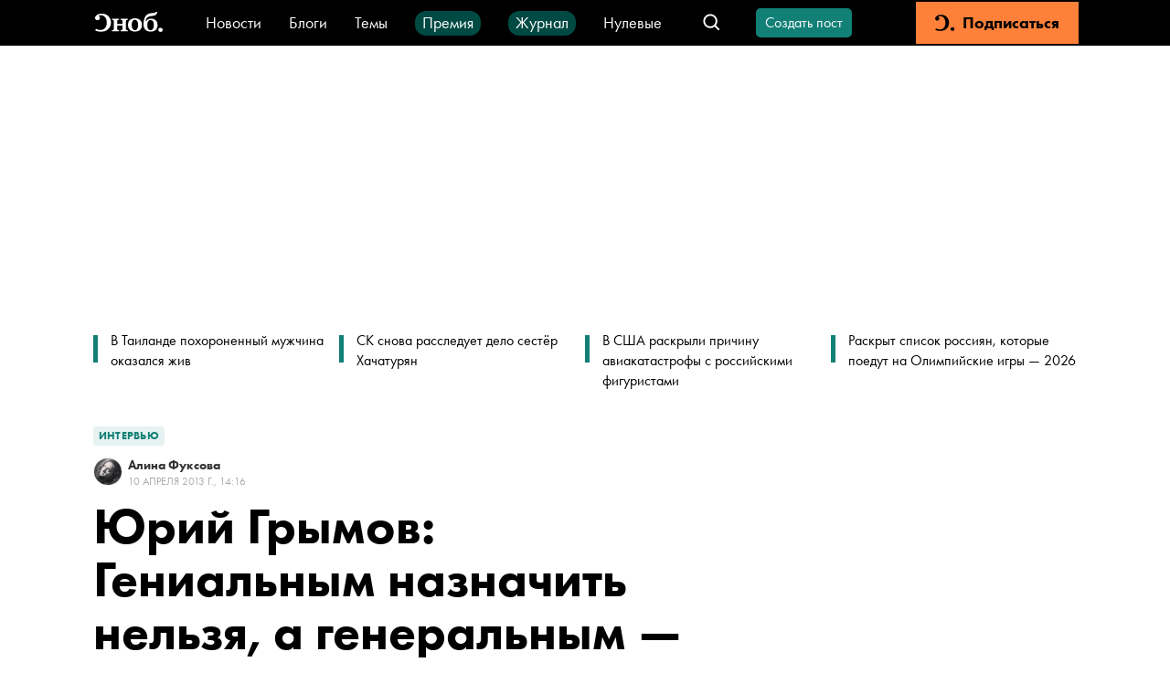

--- FILE ---
content_type: text/html; charset=utf-8
request_url: https://snob.ru/selected/entry/59395/
body_size: 63184
content:
<!doctype html><html data-n-head-ssr lang="ru" data-n-head="%7B%22lang%22:%7B%22ssr%22:%22ru%22%7D%7D"><head ><title>Юрий Грымов:  Гениальным назначить нельзя, а генеральным — можно</title><meta data-n-head="ssr" charset="utf-8"><meta data-n-head="ssr" name="viewport" content="width=device-width, initial-scale=1"><meta data-n-head="ssr" data-hid="thumbnail" name="thumbnail" content="https://snob.ru/favicon.ico"><meta data-n-head="ssr" data-hid="apple-mobile-web-app-title" name="apple-mobile-web-app-title" content="snob.ru"><meta data-n-head="ssr" data-hid="og:site_name" property="og:site_name" content="snob.ru"><meta data-n-head="ssr" data-hid="robots:max-image-preview" name="robots" content="max-image-preview:large"><meta data-n-head="ssr" name="msapplication-TileColor" content="#da532c"><meta data-n-head="ssr" data-hid="charset" charset="utf-8"><meta data-n-head="ssr" data-hid="mobile-web-app-capable" name="mobile-web-app-capable" content="yes"><meta data-n-head="ssr" data-hid="articleId" name="articleId" itemprop="identifier" content="3037156"><meta data-n-head="ssr" data-hid="description" name="description" content="Мы поговорили с Юрием Грымовым о его работе на &amp;laquo;Дожде&amp;raquo;, отношении к политике и журналистской этике"><meta data-n-head="ssr" data-hid="keywords" name="keywords" content="общество, интервью, СМИ, Дождь, Юрий Грымов"><meta data-n-head="ssr" data-hid="og:url" property="og:url" content="https://snob.ru/selected/entry/59395/"><meta data-n-head="ssr" data-hid="og:type" property="og:type" content="article"><meta data-n-head="ssr" data-hid="og:title" property="og:title" content="Юрий Грымов:  Гениальным назначить нельзя, а генеральным — можно"><meta data-n-head="ssr" data-hid="og:description" property="og:description" content="Мы поговорили с Юрием Грымовым о его работе на &amp;laquo;Дожде&amp;raquo;, отношении к политике и журналистской этике"><meta data-n-head="ssr" data-hid="og:image" property="og:image" content="https://snob.ru/indoc/attachments/snob2/0f/b6/0fb6ee089e3303207f89c7b33e0ade91c6eb627f5e57151f3b2bd97585784f60.jpg"><meta data-n-head="ssr" data-hid="article:published_time" property="article:published_time" content="2013-04-10T18:16:00+04:00"><meta data-n-head="ssr" data-hid="article:modified_time" property="article:modified_time" content="2023-07-28T13:19:46.628729+03:00"><meta data-n-head="ssr" data-hid="article:section" property="article:section" content="Интервью"><meta data-n-head="ssr" data-hid="article:tag" property="article:tag" content="общество, интервью, СМИ, Дождь, Юрий Грымов"><meta data-n-head="ssr" data-hid="twitter:card" property="twitter:card" content="summary_large_image"><meta data-n-head="ssr" data-hid="twitter:site" property="twitter:site" content="@snob_project"><meta data-n-head="ssr" data-hid="twitter:title" property="twitter:title" content="Юрий Грымов:  Гениальным назначить нельзя, а генеральным — можно"><meta data-n-head="ssr" data-hid="twitter:description" property="twitter:description" content="Мы поговорили с Юрием Грымовым о его работе на &amp;laquo;Дожде&amp;raquo;, отношении к политике и журналистской этике"><meta data-n-head="ssr" name="article:section" content="Интервью"><link data-n-head="ssr" rel="icon" type="image/png" sizes="32x32" href="/favicon-32x32.png"><link data-n-head="ssr" rel="icon" type="image/png" sizes="16x16" href="/favicon-16x16.png"><link data-n-head="ssr" rel="icon" type="image/png" sizes="48x48" href="/favicon-48x48.png"><link data-n-head="ssr" rel="apple-touch-icon" data-hid="apple-touch-icon" sizes="180x180" href="/apple-touch-icon.png"><link data-n-head="ssr" rel="shortcut icon" data-hid="shortcut-icon" href="/favicon-48x48.png"><link data-n-head="ssr" rel="manifest" data-hid="manifest" href="/site.webmanifest"><link data-n-head="ssr" rel="mask-icon" data-hid="mask-icon" href="/safari-pinned-tab.svg" color="#000000"><link data-n-head="ssr" rel="canonical" href="https://snob.ru/selected/entry/59395/"><link data-n-head="ssr" rel="amphtml" href="https://snob.ru/amp/3037156/"><script data-n-head="ssr" src="https://widget.cloudpayments.ru/bundles/cloudpayments" defer></script><script data-n-head="ssr" src="https://www.google.com/recaptcha/api.js?onload=onloadCallback&amp;render=explicit" async defer></script><script data-n-head="ssr" type="text/javascript" data-hid="yandex-init">window.yaContextCb = window.yaContextCb || []</script><script data-n-head="ssr" data-hid="yandex-context" src="https://yandex.ru/ads/system/context.js" async></script><script data-n-head="ssr" data-hid="gtm-script">if(!window._gtm_init){window._gtm_init=1;(function(w,n,d,m,e,p){w[d]=(w[d]==1||n[d]=='yes'||n[d]==1||n[m]==1||(w[e]&&w[e][p]&&w[e][p]()))?1:0})(window,navigator,'doNotTrack','msDoNotTrack','external','msTrackingProtectionEnabled');(function(w,d,s,l,x,y){w[x]={};w._gtm_inject=function(i){if(w.doNotTrack||w[x][i])return;w[x][i]=1;w[l]=w[l]||[];w[l].push({'gtm.start':new Date().getTime(),event:'gtm.js'});var f=d.getElementsByTagName(s)[0],j=d.createElement(s);j.async=true;j.src='https://www.googletagmanager.com/gtm.js?id='+i;f.parentNode.insertBefore(j,f);};w[y]('GTM-M4WGJ88')})(window,document,'script','dataLayer','_gtm_ids','_gtm_inject')}</script><script data-n-head="ssr" type="application/ld+json">{"@context":"https://schema.org","@graph":[{"@type":"BreadcrumbList","itemListElement":[{"@type":"ListItem","position":1,"item":{"@id":"//snob.ru/theme/","name":"Интервью"}}]},{"@type":"Article","@id":"3037156","mainEntityOfPage":"https://snob.ru/selected/entry/59395/","headline":"Юрий Грымов:  Гениальным назначить нельзя, а генеральным — можно","description":"Мы поговорили с Юрием Грымовым о его работе на &amp;laquo;Дожде&amp;raquo;, отношении к политике и журналистской этике","articleSection":"Интервью","publisher":{"@type":"Organization","name":"Сноб","logo":{"@type":"ImageObject","url":"https://0d314c86-f76b-45cc-874e-45816116a667.selcdn.net/73c2be0f-5c51-475c-a3f5-125e040c08cd.png","width":"400","height":"400"}},"author":[{"@type":"Person","url":"https://snob.ru/profile/25427/","name":"Алина Фуксова"}],"text":"&lt;div class=&quot;figure-container gallery-container&quot;&gt;\n          &lt;figure&gt;\n            &lt;a href=&quot;https://snob.ru/indoc/attachments/snob2/37/08/3708e1006e8dbe6e4cd5a1753bfdd3fa72fca5538268ffe8aae3f3b205736a3c.jpg&quot;\n               data-pswp-width=&quot;undefined&quot; \n               data-pswp-height=&quot;undefined&quot;&gt;              \n              &lt;img class=&quot;&quot; src=&quot;https://snob.ru/indoc/attachments/snob2/37/08/3708e1006e8dbe6e4cd5a1753bfdd3fa72fca5538268ffe8aae3f3b205736a3c.jpg&quot; alt=&quot;Фото: Андрей Давыдовский&quot; /&gt;\n            &lt;/a&gt;\n            &lt;figcaption&gt;Фото: Андрей Давыдовский&lt;/figcaption&gt;\n          &lt;/figure&gt;\n        &lt;/div&gt;\n&lt;p&gt;&lt;strong&gt;&lt;span class=&quot;snob_s&quot;&gt;С&lt;/span&gt;Как вы представляете себе свою работу на телеканале «Дождь»?&lt;/strong&gt;&lt;/p&gt;\n&lt;p&gt;Чем мне «нравится» «Сноб», так это тем, что вы берете интервью не у людей, а у должностей. Я иногда покупаю ваш журнал и вижу, что люди вас совершенно не интересуют. Мне трудно говорить свысока своей должности, ведь работать на телеканале «Дождь» и давать интервью журналу «Сноб» — очень-очень ответственно. Спектр задач, отношение к ремеслу, работе я для себя сформировал еще лет двадцать пять назад. Если говорить конкретно про «Дождь», то, чем я буду заниматься на канале, расписано в моем &lt;a href=&quot;http://yuri-grymov.livejournal.com/&quot; target=&quot;_blank&quot;&gt;ЖЖ&lt;/a&gt;.&lt;/p&gt;\n&lt;p&gt;&lt;strong&gt;&lt;span class=&quot;snob_s&quot;&gt;С&lt;/span&gt;Сейчас многие стремятся к сокращению сотрудников в СМИ. Ваша должность — генерального продюсера — новая на телеканале. Вам не кажется, что коллеги будут упрекать вас в ее бессмысленности?&lt;/strong&gt;&lt;/p&gt;\n&lt;p&gt;Я занимаюсь творчеством с 1989 года. Занимался ли я рекламой, снимал ли клипы, кино, ставил ли спектакли, оперы, издавал журналы — я всегда открыт для критики. Когда кино успешное, хвалят всю группу: артистов, оператора, сценариста и др., а если провальное, всегда ругают режиссера. С этими правилами я согласен.&lt;/p&gt;\n&lt;p&gt;У канала и лично у Натальи Синдеевой возникла необходимость в развитии, поэтому сейчас на «Дожде» происходит реформирование кадровой политики, сетки вещания, дизайна студии. Я знаю, чем конкретно могу быть полезен каналу. Приведу пример: за четыре месяца, в течение которых я неофициально работаю на канале, мы отстроили несколько программ: Hard day’s night, «Козырев online», «Кофе-брейк» по свету, по цвету, по композиции, по монтажу выглядят как постановочные, хотя на самом деле идут в прямом эфире. У «Дождя» больше шансов стать законодателем стиля на телевидении, чем у кого-либо другого.&lt;/p&gt;\n&lt;p&gt;&lt;strong&gt;&lt;span class=&quot;snob_s&quot;&gt;С&lt;/span&gt;Каких количественных показателей вы бы хотели добиться?&lt;/strong&gt;&lt;/p&gt;\n&lt;p&gt;Успех «Дождя» заключается не столько в количестве зрителей, сколько в качественном доверии к каналу. Это важнее. Качественный зритель, который сейчас есть на канале, будет расширяться. Неправильно говорить, что «Дождь» небольшой канал. Чем мы измеряем? Первым каналом? ВГТРК? Я ориентируюсь на то, что нас сейчас смотрят 16 миллионов человек, которые нам доверяют. Это активные люди, стремящиеся что-то менять, высказывать свою позицию, видеть в новостях другую точку зрения. Это те, кто живет в нашей стране и не собирается уезжать.&lt;/p&gt;\n&lt;p&gt;&lt;strong&gt;&lt;span class=&quot;snob_s&quot;&gt;С&lt;/span&gt;Вы раньше занимались креативным оформлением ОРТ, РТР, НТВ, а теперь —  «Дождь». Для вас это логичное продолжение карьеры?&lt;/strong&gt;&lt;/p&gt;\n&lt;p&gt;Я счастливый человек: когда 30 лет назад я работал на заводе АЗЛК, я не строил карьеру, чтобы стать режиссером или продюсером. Я всегда делал только то, что мне нравится. Правда, мой приход на «Дождь» частично связан с разочарованием в кино. Хочется сказать словами Цоя: «Я знал, что будет плохо, но не знал, что так скоро». Если бы ситуация с кино в России развивалась не так, как сейчас, я бы продолжил им заниматься. К сожалению, я вижу, какую кинополитику выстраивает наше государство, как оно за последние пять лет окончательно уничтожило зачатки киноиндустрии. В России надо выпускать 400 картин в год, тогда все будет нормально с национальным кино. Мы планируем запустить на «Дожде» ежедневный сериал в прямом эфире о том, что происходит  на улице, телеканале, в политике — новости за последние 24 часа найдут отражение уже в той серии, которую мы покажем вечером. Если все сложится хорошо, к новому году мы выпустим пилот из восьми серий по 26 минут, чтобы отработать модель сериала. Сейчас я стараюсь не выходить на площадку и не снимать: если я выступаю в роли начальника цеха, то не могу встать за станок и точить детали, нужно сделать так, чтобы работающие на «Дожде» ребята стали профессиональнее. На канале есть очень хорошие режиссеры, многие из них — девушки, хотя раньше я скептически относился к женщинам-режиссерам.&lt;/p&gt;\n&lt;p&gt;&lt;strong&gt;&lt;span class=&quot;snob_s&quot;&gt;С&lt;/span&gt;Какие сильные и слабые стороны канала вы можете назвать?&lt;/strong&gt;&lt;/p&gt;\n&lt;p&gt;Еще до моего прихода на канал некоторые мои знакомые говорили: «Юрий, там не очень». Я не очень часто смотрел канал, но хорошо знал, что здесь происходит, потому что Наташа Синдеева мой друг, мы знакомы 25 лет. По долгу службы я стал больше смотреть «Дождь» и сравнивать с центральными каналами. Поверьте, некоторые вещи, в частности новости, на нашем канале делаются интереснее и профессиональнее. Самая сильная сторона «Дождя» — это люди. Неправильно рассуждать про что-либо, не говоря о людях, без них ничего не работает. Слабая сторона — время, ведь каналу всего три года. Давайте про телеканал поговорим лет через семь-десять. Большая заслуга телеканала в том, что, обладая небольшим бюджетом, он производит качественный продукт и собрал прекрасную команду авторов. Если на один год дать бюджет Первого канала «Дождю», а бюджет «Дождя» — Первому каналу, тут-то мы и увидим, чья команда сильнее.&lt;/p&gt;\n&lt;p&gt;&lt;strong&gt;&lt;span class=&quot;snob_s&quot;&gt;С&lt;/span&gt;В медиасфере постоянно говорят о том, что тот или иной проект в скором времени закроется. Те же самые разговоры ходят и про «Дождь». Что вы об этом скажете?&lt;/strong&gt;&lt;/p&gt;\n&lt;p&gt;Это связано с нашей удивительной страной, с загадкой русской души. Русская душа — это зависть, поэтому разговоры о том, что «Дождь» или какое-то другое издание закроют,  — то же чувство, которое у нас в крови. Люди крайне консервативно относятся к чему-то новому. В то же время канал с момента своего зарождения работает вопреки сложившейся политической и экономической ситуации.&lt;/p&gt;\n&lt;p&gt;Раньше я был в иллюзиях, участвовал в фестивалях, получил более 70 наград. Мне казалось, что это психологически меня усилит. Но у нас это рождает наше национальное чувство.&lt;/p&gt;\n&lt;p&gt;&lt;strong&gt;&lt;span class=&quot;snob_s&quot;&gt;С&lt;/span&gt;Какие программы вы бы хотели закрыть?&lt;/strong&gt;&lt;/p&gt;\n&lt;p&gt;Закрыть — очень громкое слово. Это решение принимается на канале не спонтанно, не одним человеком. Многие программы будут перезапускаться: новые декорации, новый сценарий, быть может, новый ведущий.&lt;/p&gt;\n&lt;p&gt;&lt;strong&gt;&lt;span class=&quot;snob_s&quot;&gt;С&lt;/span&gt;Ваши слова из пресс-релиза: «Безусловно, для нас существуют авторитеты, но нет неприкосновенных». Кто эти авторитеты?&lt;/strong&gt;&lt;/p&gt;\n&lt;p&gt;Вы меня как человека сейчас спрашиваете или как должность? Вы воспринимаете должность, потому что написано слово «генеральный». Вот гениальным назначить нельзя, а генеральным — можно. Авторитетов много — и в литературе, и в кино. Это мое кредо. Думаю, мои авторитеты совпадают с теми, какие есть у наших зрителей и сотрудников. Не хочу через запятую называть три фамилии потому, что их не три, а триста три. Человек не может жить без авторитетов, но в то же время не существует запретных, неприкосновенных тем. У нас сейчас получается так, что нельзя трогать тех, кто ратует за демократические, либеральные ценности, иначе они сразу возмущаются. Двойные стандарты. На «Дождь» могут и должны приходить люди с абсолютно разной гражданской позицией, чтобы выказывать ее здесь. Канал должен быть современной трибуной. Я не хочу, чтобы «Дождь» воспринимали снобистски. Снобизм — это вчерашний день, ХХ век.&lt;/p&gt;\n&lt;p&gt;&lt;strong&gt;&lt;span class=&quot;snob_s&quot;&gt;С&lt;/span&gt;А что в ХХI веке?&lt;/strong&gt;&lt;/p&gt;\n&lt;p&gt;Открытость со всеми вытекающими отсюда последствиями. Хочется, чтобы у нас было искреннее и субъективное телевидение: вы можете не соглашаться и обладать интересным углом зрения.&lt;/p&gt;\n&lt;p&gt;&lt;strong&gt;&lt;span class=&quot;snob_s&quot;&gt;С&lt;/span&gt;Журналист вообще может быть объективным?&lt;/strong&gt;&lt;/p&gt;\n&lt;p&gt;Кто вообще может быть объективным? Субъективность — то, что мы ценим в людях. Подачи новостей это не касается, но обсуждение новостей должно быть авторским, с позицией.&lt;/p&gt;\n&lt;p&gt;&lt;strong&gt;&lt;span class=&quot;snob_s&quot;&gt;С&lt;/span&gt;Может ли СМИ в России сегодня быть абсолютно свободным?&lt;/strong&gt;&lt;/p&gt;\n&lt;p&gt;«Дождь» — телеканал независимый. Я не употребляю слово «свободный» — мы не свободны от многих причин: от того, что весна не наступает, или от обязательств перед близкими людьми. Я говорю «независимый». Человек в сегодняшней России должен быть независим, тем самым подавая пример и меняя общество. «Дождь» зависит только от зрителя, но мы не идем у него на поводу, а устанавливаем прямой контакт. Мы совершенно независимы от Кремля, от каких-то волшебных инвесторов, которые влияют на политику телеканала. Кстати, только независимое телевидение может возродить независимое кино. Вы заметили, как сильно изменились в Америке сериалы? Они стали качественными, больше похожими на художественные фильмы. Это произошло потому, что многие каналы напрямую получают деньги с абонента, который тем самым позволяет ему быть независимым. Государственное же финансирование соответствует дурацкой русской пословице «Кто девушку ужинает, тот ее и танцует».&lt;strong&gt;&lt;strong&gt; &lt;/strong&gt;&lt;/strong&gt;&lt;/p&gt;\n&lt;p&gt;&lt;strong&gt;&lt;span class=&quot;snob_s&quot;&gt;С&lt;/span&gt;Система like and pay, введенная недавно на «Дожде», тоже работает на психологию зрителя?&lt;/strong&gt;&lt;/p&gt;\n&lt;p&gt;Да, зритель, перечислив деньги, понимает и видит, куда они идут: на его деньги куплен качественный микрофон, новая камера, люди поехали в командировку и сняли интересный репортаж. Таким образом, у нас есть обратная связь.&lt;/p&gt;\n&lt;p&gt;&lt;strong&gt;&lt;span class=&quot;snob_s&quot;&gt;С&lt;/span&gt;В 2012 году вы были доверенным лицом депутата Сергея Миронова. Как давно сложилась ваша дружба?&lt;/strong&gt;&lt;/p&gt;\n&lt;p&gt;Сергея Миронова знаю лет двенадцать.&lt;/p&gt;\n&lt;p&gt;&lt;strong&gt;&lt;span class=&quot;snob_s&quot;&gt;С&lt;/span&gt;Как вы сейчас оцениваете деятельность «Справедливой России»?&lt;/strong&gt;&lt;/p&gt;\n&lt;p&gt;Никак. Это одно из моих больших разочарований.&lt;/p&gt;\n&lt;p&gt;&lt;strong&gt;&lt;span class=&quot;snob_s&quot;&gt;С&lt;/span&gt;Почему и когда вы разочаровались?&lt;/strong&gt;&lt;/p&gt;\n&lt;p&gt;В 2012 году, уже после выборов. Я понял, что мои предложения о социальном развитии общества, идеи программ по поддержке детей, по превращению библиотек в медиацентры никто не слышит. В партии есть очень сильные и достойные люди, но, к примеру, при разработке предвыборной кампании никто не обратился ко мне даже за советом.&lt;/p&gt;\n&lt;p&gt;&lt;strong&gt;&lt;span class=&quot;snob_s&quot;&gt;С&lt;/span&gt;Сейчас есть партия или политик, которую или которого вы бы могли поддержать?&lt;/strong&gt;&lt;/p&gt;\n&lt;p&gt;Все существующие партии — это фарс. Я даже не хочу об этом думать. Нужно работать, что-то делать, господа, а не просто трындеть, и тогда времена изменятся. Я никогда не был увлечен политикой, но, наблюдая за этим ближе, чем избиратель, я разочаровался. Сегодняшний политический режим мне совсем не нравится, нам нужна новая страна.&lt;/p&gt;\n&lt;p&gt;&lt;strong&gt;&lt;span class=&quot;snob_s&quot;&gt;С&lt;/span&gt;Это правда, что Березовский предлагал вам быть генеральным продюсером ОРТ?&lt;/strong&gt;&lt;/p&gt;\n&lt;p&gt;Да, и я отказался.&lt;/p&gt;\n&lt;p&gt;&lt;strong&gt;&lt;span class=&quot;snob_s&quot;&gt;С&lt;/span&gt;Почему?&lt;/strong&gt;&lt;/p&gt;\n&lt;p&gt;Испугался. В 1995 году я мечтал заниматься кино, но еще не снял ни одной картины. Я понимал, что работа на таком большом канале — это, так или иначе, рутина. Борис Абрамович пригласил меня к себе на дачу, мы долго гуляли по лесу, говорили об этой должности, и я ему сказал, что мне не очень нравится атмосфера, царящая в СМИ: тогда как раз убили Листьева. На что он мне ответил: «Юра, такая жизнь. Я каждый день здороваюсь с человеком, который взрывал меня». В этот момент я подумал: мне-то это зачем?&lt;/p&gt;\n&lt;p&gt;&lt;strong&gt;&lt;span class=&quot;snob_s&quot;&gt;С&lt;/span&gt;Раз уж мы заговорили о Березовском, ОРТ и Листьеве, скажите, что вы думаете об интервью Левковича с Эрнстом и о журналистской этике в целом?&lt;/strong&gt;&lt;/p&gt;\n&lt;p&gt;Я всегда ориентируюсь на собственный опыт. Однажды я брал интервью у одного известного человека. На столе лежали два диктофона, мы говорили в течение нескольких часов. После встречи я подумал: как круто получилось, он такое сказал мне! Я расшифровал, сделал большое интервью на три разворота, а потом пресс-служба этого человека полностью переписала его, сказав, что разговор и интервью — разные вещи. Я так не поступаю: то, что я говорю вам сейчас, и то, что я бы сказал вам дома на кухне, — это одно и то же. Другое дело, если журналиста просят выключить диктофон — это правила игры, он должен это сделать. Это интервью с Эрнстом — будто отголосок из прошлой жизни. Вообще, времена «журналюг» исчезают, на первый план выходит автор — с профессией, с позицией, с реноме.&lt;span class=&quot;snob_s&quot;&gt;С&lt;/span&gt;&lt;/p&gt;","datePublished":"2013-04-10T18:16:00+04:00","dateModified":"2023-07-28T13:19:46.628729+03:00","about":[{"@type":"Thing","name":"общество"},{"@type":"Thing","name":"интервью"},{"@type":"Thing","name":"СМИ"},{"@type":"Thing","name":"Дождь"},{"@type":"Thing","name":"Юрий Грымов"}],"image":[{"@type":"ImageObject","contentUrl":"https://snob.ru/indoc/attachments/snob2/0f/b6/0fb6ee089e3303207f89c7b33e0ade91c6eb627f5e57151f3b2bd97585784f60.jpg","url":"https://snob.ru/indoc/attachments/snob2/0f/b6/0fb6ee089e3303207f89c7b33e0ade91c6eb627f5e57151f3b2bd97585784f60.jpg"},{"@type":"ImageObject","contentUrl":"https://snob.ru/indoc/attachments/snob2/37/08/3708e1006e8dbe6e4cd5a1753bfdd3fa72fca5538268ffe8aae3f3b205736a3c.jpg","url":"https://snob.ru/indoc/attachments/snob2/37/08/3708e1006e8dbe6e4cd5a1753bfdd3fa72fca5538268ffe8aae3f3b205736a3c.jpg"}]},{"@type":"ImageObject","contentUrl":"https://snob.ru/indoc/attachments/snob2/0f/b6/0fb6ee089e3303207f89c7b33e0ade91c6eb627f5e57151f3b2bd97585784f60.jpg","url":"https://snob.ru/indoc/attachments/snob2/0f/b6/0fb6ee089e3303207f89c7b33e0ade91c6eb627f5e57151f3b2bd97585784f60.jpg"},{"@type":"ImageObject","contentUrl":"https://snob.ru/indoc/attachments/snob2/37/08/3708e1006e8dbe6e4cd5a1753bfdd3fa72fca5538268ffe8aae3f3b205736a3c.jpg","url":"https://snob.ru/indoc/attachments/snob2/37/08/3708e1006e8dbe6e4cd5a1753bfdd3fa72fca5538268ffe8aae3f3b205736a3c.jpg"}]}</script><link rel="preload" href="/_nuxt/cd4363b.js" as="script"><link rel="preload" href="/_nuxt/29f8eaf.js" as="script"><link rel="preload" href="/_nuxt/13c2c50.js" as="script"><link rel="preload" href="/_nuxt/5c3ce5d.js" as="script"><link rel="preload" href="/_nuxt/fb37080.js" as="script"><link rel="preload" href="/_nuxt/d1fe326.js" as="script"><link rel="preload" href="/_nuxt/ac01eaa.js" as="script"><style data-vue-ssr-id="cfb9325c:0 2cad8b6a:0 0317a110:0 2998b330:0 41447b86:0 7e56e4e3:0 671ad3bb:0 51e46e73:0 71576c56:0 3413966d:0 66aaaa64:0 5ef6c3f8:0 38e3cc20:0 752e6c7c:0 7edbcffe:0 19f61913:0 32abb080:0 398e8092:0 3ab6093e:0 066e8d48:0 245d06f1:0 72b7af8b:0 790498cd:0 90f90458:0 97792450:0 6673b642:0 7763b9a2:0 91a361b0:0 7d4d1be2:0 07b8002e:0 5350b202:0 a33a9938:0 61b12c72:0 c845da58:0 1362fe13:0 3087a26b:0 81d8dbb4:0 263d7f5c:0 3cc48330:0 1ff0c79f:0 8b6c3ee8:0 db14e42e:0 2384f9de:0 836f89c8:0">*,:after,:before{box-sizing:border-box}:after,:before{text-decoration:inherit;vertical-align:inherit}html{cursor:default;line-height:1.5;-moz-tab-size:4;-o-tab-size:4;tab-size:4;-webkit-tap-highlight-color:transparent;-ms-text-size-adjust:100%;-webkit-text-size-adjust:100%;word-break:break-word}body{margin:0}h1{font-size:2em;margin:.67em 0}dl dl,dl ol,dl ul,ol dl,ol ol,ol ul,ul dl,ul ol,ul ul{margin:0}hr{color:inherit;height:0;overflow:visible}main{display:block}nav ol,nav ul{list-style:none;padding:0}nav li:before{content:"\200B"}pre{font-family:monospace,monospace;font-size:1em;overflow:auto;-ms-overflow-style:scrollbar}a{background-color:transparent}abbr[title]{text-decoration:underline;-webkit-text-decoration:underline dotted;text-decoration:underline dotted}b,strong{font-weight:bolder}code,kbd,samp{font-family:monospace,monospace;font-size:1em}small{font-size:80%}audio,canvas,iframe,img,svg,video{vertical-align:middle}audio,video{display:inline-block}audio:not([controls]){display:none;height:0}iframe,img{border-style:none}svg:not([fill]){fill:currentColor}svg:not(:root){overflow:hidden}table{border-collapse:collapse;border-color:inherit;text-indent:0}button,input,select{margin:0}button{overflow:visible;text-transform:none}[type=button],[type=reset],[type=submit],button{-webkit-appearance:button}fieldset{border:1px solid #a0a0a0;padding:.35em .75em .625em}input{overflow:visible}legend{color:inherit;display:table;max-width:100%;white-space:normal}progress{display:inline-block;vertical-align:baseline}select{text-transform:none}textarea{margin:0;overflow:auto;resize:vertical}[type=checkbox],[type=radio]{padding:0}[type=search]{-webkit-appearance:textfield;outline-offset:-2px}::-webkit-inner-spin-button,::-webkit-outer-spin-button{height:auto}::-webkit-input-placeholder{color:inherit;opacity:.54}::-webkit-search-decoration{-webkit-appearance:none}::-webkit-file-upload-button{-webkit-appearance:button;font:inherit}::-moz-focus-inner{border-style:none;padding:0}:-moz-focusring{outline:1px dotted ButtonText}:-moz-ui-invalid{box-shadow:none}details,dialog{display:block}dialog{background-color:#fff;border:solid;color:#000;height:-moz-fit-content;height:fit-content;left:0;margin:auto;padding:1em;position:absolute;right:0;width:-moz-fit-content;width:fit-content}dialog:not([open]){display:none}summary{display:list-item}canvas{display:inline-block}template{display:none}[tabindex],a,area,button,input,label,select,summary,textarea{-ms-touch-action:manipulation}[hidden]{display:none}[aria-busy=true]{cursor:progress}[aria-controls]{cursor:pointer}[aria-disabled=true],[disabled]{cursor:not-allowed}[aria-hidden=false][hidden]{display:inline;display:initial}[aria-hidden=false][hidden]:not(:focus){clip:rect(0,0,0,0);position:absolute}
/*! PhotoSwipe main CSS by Dmytro Semenov | photoswipe.com */.pswp{--pswp-bg:#000;--pswp-placeholder-bg:#222;--pswp-root-z-index:100000;--pswp-preloader-color:rgba(79,79,79,0.4);--pswp-preloader-color-secondary:hsla(0,0%,100%,0.9);--pswp-icon-color:#fff;--pswp-icon-color-secondary:#4f4f4f;--pswp-icon-stroke-color:#4f4f4f;--pswp-icon-stroke-width:2px;--pswp-error-text-color:var(--pswp-icon-color);position:fixed;top:0;left:0;width:100%;height:100%;z-index:var(--pswp-root-z-index);display:none;touch-action:none;opacity:.003;contain:layout style size;-webkit-tap-highlight-color:rgba(0,0,0,0)}.pswp,.pswp:focus{outline:0}.pswp *{box-sizing:border-box}.pswp img{max-width:none}.pswp--open{display:block}.pswp,.pswp__bg{transform:translateZ(0);will-change:opacity}.pswp__bg{opacity:.005;background:var(--pswp-bg)}.pswp,.pswp__scroll-wrap{overflow:hidden}.pswp__bg,.pswp__container,.pswp__content,.pswp__img,.pswp__item,.pswp__scroll-wrap,.pswp__zoom-wrap{position:absolute;top:0;left:0;width:100%;height:100%}.pswp__img,.pswp__zoom-wrap{width:auto;height:auto}.pswp--click-to-zoom.pswp--zoom-allowed .pswp__img{cursor:zoom-in}.pswp--click-to-zoom.pswp--zoomed-in .pswp__img{cursor:move;cursor:grab}.pswp--click-to-zoom.pswp--zoomed-in .pswp__img:active{cursor:grabbing}.pswp--no-mouse-drag.pswp--zoomed-in .pswp__img,.pswp--no-mouse-drag.pswp--zoomed-in .pswp__img:active,.pswp__img{cursor:zoom-out}.pswp__button,.pswp__container,.pswp__counter,.pswp__img{-webkit-user-select:none;-moz-user-select:none;-ms-user-select:none;user-select:none}.pswp__item{z-index:1;overflow:hidden}.pswp__hidden{display:none!important}.pswp__content{pointer-events:none}.pswp__content>*{pointer-events:auto}.pswp__error-msg-container{display:grid}.pswp__error-msg{margin:auto;font-size:1em;line-height:1;color:var(--pswp-error-text-color)}.pswp .pswp__hide-on-close{opacity:.005;will-change:opacity;transition:opacity var(--pswp-transition-duration) cubic-bezier(.4,0,.22,1);z-index:10;pointer-events:none}.pswp--ui-visible .pswp__hide-on-close{opacity:1;pointer-events:auto}.pswp__button{position:relative;display:block;width:50px;height:60px;padding:0;margin:0;overflow:hidden;cursor:pointer;background:none;border:0;box-shadow:none;opacity:.85;-webkit-appearance:none;-webkit-touch-callout:none}.pswp__button:active,.pswp__button:focus,.pswp__button:hover{transition:none;padding:0;background:none;border:0;box-shadow:none;opacity:1}.pswp__button:disabled{opacity:.3;cursor:auto}.pswp__icn{fill:var(--pswp-icon-color);color:var(--pswp-icon-color-secondary);position:absolute;top:14px;left:9px;width:32px;height:32px;overflow:hidden;pointer-events:none}.pswp__icn-shadow{stroke:var(--pswp-icon-stroke-color);stroke-width:var(--pswp-icon-stroke-width);fill:none}.pswp__icn:focus{outline:0}.pswp__img--with-bg,div.pswp__img--placeholder{background:var(--pswp-placeholder-bg)}.pswp__top-bar{position:absolute;left:0;top:0;width:100%;height:60px;display:flex;flex-direction:row;justify-content:flex-end;z-index:10;pointer-events:none!important}.pswp__top-bar>*{pointer-events:auto;will-change:opacity}.pswp__button--close{margin-right:6px}.pswp__button--arrow{position:absolute;top:0;width:75px;height:100px;top:50%;margin-top:-50px}.pswp__button--arrow:disabled{display:none;cursor:default}.pswp__button--arrow .pswp__icn{top:50%;margin-top:-30px;width:60px;height:60px;background:none;border-radius:0}.pswp--one-slide .pswp__button--arrow{display:none}.pswp--touch .pswp__button--arrow{visibility:hidden}.pswp--has_mouse .pswp__button--arrow{visibility:visible}.pswp__button--arrow--prev{right:auto;left:0}.pswp__button--arrow--next{right:0}.pswp__button--arrow--next .pswp__icn{left:auto;right:14px;transform:scaleX(-1)}.pswp__button--zoom{display:none}.pswp--zoom-allowed .pswp__button--zoom{display:block}.pswp--zoomed-in .pswp__zoom-icn-bar-v{display:none}.pswp__preloader{position:relative;overflow:hidden;width:50px;height:60px;margin-right:auto}.pswp__preloader .pswp__icn{opacity:0;transition:opacity .2s linear;animation:pswp-clockwise .6s linear infinite}.pswp__preloader--active .pswp__icn{opacity:.85}@keyframes pswp-clockwise{0%{transform:rotate(0deg)}to{transform:rotate(1turn)}}[dir=ltr] .pswp__counter{margin-left:20px}[dir=rtl] .pswp__counter{margin-right:20px}.pswp__counter{height:30px;margin-top:15px;font-size:14px;line-height:30px;color:var(--pswp-icon-color);text-shadow:1px 1px 3px var(--pswp-icon-color-secondary);opacity:.85}.pswp--one-slide .pswp__counter{display:none}
:root{--primary-color--rgb:18,128,118;--special-color--rgb:227,0,0;--subscription-color--rgb:255,129,57;--accent-color:#f6d523;--donate-color:#f6d523;--donate-mate-color:#ffe34e;--primary-color:rgb(var(--primary-color--rgb));--primary-mate-color:#0fac9f;--secondary-color:grey;--secondary-mate-color:#a7a6a6;--special-color:rgb(var(--special-color--rgb));--special-mate-color:#f61616;--black-color:#000;--black-mate-color:#000;--white-color:#fff;--white-mate-color:#fff;--gray-x-dark-color:#54524f;--gray-dark-color:#666;--gray-color:#9b9b9b;--gray-light-color:#ababab;--gray-x-light-color:#ebebeb;--white-smoke-color:#f1f1f1;--seashell-color:#fff5ee;--subscription-color:#ff8139;--subscription-mate-color:#ff9153;--side-padding:0;--bottom-padding:93px;--vertical-padding:36px;--font-family:"Futura PT",Arial,Helvetica,sans-serif;--post-content-font-family:Lora,"Times New Roman",Times,serif;--sber-font:"SB Sans Display";--hover-opacity:0.7;--navbar-height:50px;--navbar-z-index:20}@media (max-width:1439px){:root{--side-padding:50px}}@media (max-width:1023px){:root{--vertical-padding:24px}}@media (max-width:767px){:root{--side-padding:16px}}
@font-face{font-family:"Arial";src:local(Arial Bold);size-adjust:93.5%;font-weight:700}@font-face{font-family:"Arial";src:local(Arial);size-adjust:85%;font-weight:400}@font-face{font-family:"Helvetica";src:local(Helvetica Bold);size-adjust:93.5%;font-weight:700}@font-face{font-family:"Helvetica";src:local(Helvetica);size-adjust:85%;font-weight:400}@font-face{font-family:"Futura PT";src:url(/blogs/fonts/Futura-PT_Book.woff2) format("woff2"),url(/blogs/fonts/Futura-PT_Book.woff) format("woff");font-weight:400;font-style:normal}@font-face{font-family:"Futura PT";src:url(/blogs/fonts/Futura-PT_Heavy.woff2) format("woff2"),url(/blogs/fonts/Futura-PT_Heavy.woff) format("woff");font-weight:800;font-style:normal}@font-face{font-family:"Lora";font-style:normal;font-weight:400;src:url(/blogs/fonts/Lora-Regular.woff2) format("woff2"),url(/blogs/fonts/Lora-Regular.woff) format("woff")}@font-face{font-family:"Lora";font-style:italic;font-weight:400;src:url(/blogs/fonts/Lora-Italic.woff2) format("woff2"),url(/blogs/fonts/Lora-Italic.woff) format("woff")}@font-face{font-family:"Lora";font-style:normal;font-weight:700;src:url(/blogs/fonts/Lora-Bold.woff2) format("woff2"),url(/blogs/fonts/Lora-Bold.woff) format("woff")}@font-face{font-family:"Lora";font-style:italic;font-weight:700;src:url(/blogs/fonts/Lora-BoldItalic.woff2) format("woff2"),url(/blogs/fonts/Lora-BoldItalic.woff) format("woff")}@font-face{font-family:"SB Sans Display";font-style:normal;font-weight:600;src:url(/blogs/fonts/sber/sbsans-display-semibold.otf)}:root{font-family:var(--font-family);word-break:normal}a{color:var(--black-color);text-decoration:none}button{font-family:var(--font-family)}.page-enter-active,.page-leave-active{transition:opacity .1s}.page-enter,.page-leave-to{opacity:0}ul,ul li{margin:0;padding:0;text-indent:0;list-style-type:none}figure{margin:0}body{max-width:100%!important;background-color:var(--white-color)!important}.pswp--open{display:flex;justify-content:center}svg:not([fill]).pswp__icn{fill:var(--pswp-icon-color)}.pswp__button--arrow{width:148px}@media (max-width:1023px){.pswp__button--arrow{display:none}}.pswp:not(.pswp--one-slide) .pswp__button--arrow:disabled{display:block;opacity:.6}.pswp__button--close{position:absolute;right:24px;top:24px;width:60px;height:60px}.pswp__custom-caption{position:absolute;bottom:24px;max-width:600px;margin-left:16px;margin-right:16px;padding:10px;border-radius:8px;background:rgba(0,0,0,.62);font-size:16px;color:#fff;text-align:center}.pswp__custom-caption .counter{font-size:14px;color:#cbcbcb}.pswp__custom-caption a{color:#fff;text-decoration:underline}.hidden-caption-content{display:none}
.modal-overlay{position:fixed;top:0;right:0;bottom:0;left:0;display:flex;align-items:center;justify-content:center;background-color:rgba(0,0,0,.7);z-index:999}
.nuxt-progress{position:fixed;top:0;left:0;right:0;height:2px;width:0;opacity:1;transition:width .1s,opacity .4s;background-color:#000;z-index:999999}.nuxt-progress.nuxt-progress-notransition{transition:none}.nuxt-progress-failed{background-color:red}
.article__load-more[data-v-49686e73]{max-width:300px;margin:36px auto}.app__main-content[data-v-49686e73]{position:relative;width:100%;box-sizing:border-box!important;padding:0 var(--side-padding);margin:0 auto;max-width:1248px;min-height:calc(100vh - var(--navbar-height))}@media (max-width:767px){.app__main-content[data-v-49686e73]{max-width:100vw}}
.app-navbar[data-v-01dc46c6]{position:sticky;top:0;left:0;height:var(--navbar-height);box-sizing:border-box;padding:2px 100px;color:#fff;background:#000;white-space:nowrap;z-index:var(--navbar-z-index)}.app-navbar__banner[data-v-01dc46c6]{margin-right:20px}.app-navbar__search[data-v-01dc46c6]{margin-left:auto}.app-navbar__items[data-v-01dc46c6]{display:flex;flex-wrap:wrap;height:27px;justify-content:center;align-items:baseline;grid-row-gap:20px;row-gap:20px;overflow:hidden}.app-navbar__content[data-v-01dc46c6]{display:flex;align-items:center;width:100%;height:100%;margin-left:auto;margin-right:auto;max-width:1440px}.app-navbar__logo[data-v-01dc46c6]{display:flex;align-items:center;justify-content:center;height:45px;margin-right:40px}@media (max-width:767px){.app-navbar__logo[data-v-01dc46c6]{width:45px;margin-right:20px}}.app-navbar__wrapper[data-v-01dc46c6]{font:400 18px/18px var(--font-family);margin-right:30px}.app-navbar__wrapper[data-v-01dc46c6] a{color:var(--white-color)}.app-navbar__link[data-v-01dc46c6]{box-sizing:border-box;display:flex;height:27px;align-items:center}.app-navbar__link_green[data-v-01dc46c6]{padding:4px 8px 5px;border-radius:12px;background-color:#004a44}.app-navbar__create-post[data-v-01dc46c6]{margin-left:26px}.app-navbar__auth[data-v-01dc46c6]{margin-left:35px}.app-navbar__subscription[data-v-01dc46c6]{min-width:178px;height:100%;margin-left:35px}.app-navbar__menu-button--desktop[data-v-01dc46c6]{display:none;margin-left:20px;margin-right:20px}.app-navbar__menu-button--touch[data-v-01dc46c6]{display:none}@media (max-width:1199px){.app-navbar[data-v-01dc46c6]{padding:2px 2px 2px 12px}}@media (max-width:1023px){.app-navbar[data-v-01dc46c6]{padding-left:0}.app-navbar__logo[data-v-01dc46c6]{margin-left:0}.app-navbar__create-post[data-v-01dc46c6],.app-navbar__wrapper[data-v-01dc46c6]{display:none}.app-navbar__menu-button--desktop[data-v-01dc46c6]{display:block}}@media (max-width:767px){.app-navbar[data-v-01dc46c6]{padding:0 18px}.app-navbar__logo[data-v-01dc46c6]{margin-left:0}.app-navbar__auth[data-v-01dc46c6]{margin-left:24px}.app-navbar__menu-button--desktop[data-v-01dc46c6],.app-navbar__subscription[data-v-01dc46c6]{display:none}.app-navbar__menu-button--touch[data-v-01dc46c6]{display:flex;align-items:center;justify-content:center;width:45px;height:45px;margin-left:20px}}
.menu-button[data-v-e30a7c14]{cursor:pointer;height:45px;width:45px;display:flex;justify-content:center;align-items:center}.menu-button-icon[data-v-e30a7c14]{color:var(--white-color)}
.v-icon[data-v-323fb57e]{width:1em;height:1em;vertical-align:middle;fill:currentColor}
.navbar-logo__full-logo[data-v-749f6721]{height:34px;width:82px;background-image:url(/_nuxt/img/logo-header.6af85b2.svg);background-size:cover}.navbar-logo__icon-logo[data-v-749f6721]{display:none;color:#fff;font-size:22px}@media (max-width:767px){.navbar-logo__full-logo[data-v-749f6721]{display:none}.navbar-logo__icon-logo[data-v-749f6721]{display:block;width:28px!important;height:24px!important}}
.navbar-search-group[data-v-3462385e]{display:flex;align-items:center}.navbar-search-group__search[data-v-3462385e]{margin-left:auto}.navbar-search-group__search-icon[data-v-3462385e]{width:45px;height:45px;display:flex;justify-content:center;align-items:center;color:var(--white-color)}.navbar-search-group__search-icon__open-handler[data-v-3462385e]{width:24px!important;height:24px!important}.navbar-search-group__search-icon__close-handler[data-v-3462385e]{width:14px!important;height:14px!important}.navbar-search-group__search-icon__mobile-close-handler[data-v-3462385e]{display:none}@media (max-width:767px){.navbar-search-group[data-v-3462385e]{margin-left:auto}.navbar-search-group__search-icon__open-handler[data-v-3462385e]{width:24px!important;height:24px!important}.navbar-search-group__search-icon__close-handler[data-v-3462385e]{display:none}.navbar-search-group__search-icon__mobile-close-handler[data-v-3462385e]{display:block;color:var(--primary-color);width:24px!important;height:24px!important}.navbar-search-group__search[data-v-3462385e]{position:fixed;top:50px;left:0;height:50px;width:100%;background:var(--black-color);padding:4px 16px 12px}.navbar-search-group__search-inactive[data-v-3462385e]{display:none}}
.navbar-search[data-v-27d66227]{position:relative;white-space:normal;display:flex;align-items:center}.navbar-search__form[data-v-27d66227]{display:flex;align-items:center;height:34px;width:260px;padding:7px 13px;background:var(--white-color);border:1px solid #ababab;border-radius:4px}.navbar-search__form_filled[data-v-27d66227]{height:38px;border:2px solid #128076}.navbar-search__form__icon[data-v-27d66227]{display:flex;flex-shrink:0;color:var(--gray-light-color);margin-right:10px;width:18px!important;height:18px!important}.navbar-search__form__icon-close[data-v-27d66227]{color:var(--gray-light-color);width:24px!important;height:24px!important}.navbar-search__form__button-close[data-v-27d66227]{cursor:pointer;margin-right:16px;padding-right:16px;border:none;border-right:1px solid var(--gray-x-light-color)}.navbar-search__form__button-find[data-v-27d66227]{cursor:pointer;border:0;padding:0}.navbar-search__form[data-v-27d66227] input{padding:0;border:0;width:100%;outline:none;font:400 18px/20px var(--font-family);letter-spacing:.1px}.navbar-search__form[data-v-27d66227] button{margin-left:auto;color:var(--primary-color);background:var(--white-color);font:600 14px/20px var(--font-family);letter-spacing:.1px}@media (max-width:767px){.navbar-search__form[data-v-27d66227]{width:100%;height:38px}.navbar-search__form[data-v-27d66227] input{width:100%}.navbar-search__form__button-close[data-v-27d66227]{display:block}.navbar-search__form__button-find[data-v-27d66227]{margin-left:0}}
.v-button.v-button-rounded[data-v-2e9da174]{font-size:16px;font-weight:400;line-height:20px;letter-spacing:normal;text-transform:none;height:32px;padding:0 8px;min-width:100px}.v-button.v-button-rounded[data-v-2e9da174],.v-button.v-button-rounded[data-v-2e9da174]:focus{border-radius:5px}@media (hover:hover){.v-button.v-button-rounded[data-v-2e9da174]:hover{--button-color:var(--theme-color);opacity:.6}}.v-button.v-button-rounded--activated[data-v-2e9da174]{color:var(--secondary-color)}.v-button.v-button-rounded--activated[data-v-2e9da174],.v-button.v-button-rounded--activated[data-v-2e9da174]:hover{--button-color:#ebebeb}
.v-button{--theme-color:var(--primary-color);--mate-color:var(--primary-mate-color);--button-color:var(--theme-color);-webkit-appearance:none;-moz-appearance:none;appearance:none;display:flex;align-items:center;justify-content:center;border:2px solid var(--button-color);background-color:var(--button-color);cursor:pointer;color:var(--white-color);font-weight:800;font-family:inherit;text-align:center;-webkit-user-select:none;-moz-user-select:none;-ms-user-select:none;user-select:none;transition-property:opacity,color,border-color,background-color;transition-duration:.2s;white-space:nowrap;max-width:100%;overflow:hidden}@media (hover:hover){.v-button:hover{--button-color:var(--mate-color)}}.v-button:focus{border-radius:0}.v-button:active:not(:focus){outline:none}.v-button[disabled]{pointer-events:none;opacity:.4}.v-button--mode-filled{font-size:16px;line-height:19px;height:42px;padding:0 26px;min-width:240px}.v-button--mode-outline{background-color:transparent;border-width:3px;color:var(--button-color);font-size:13px;line-height:19px;height:40px;padding-left:14px;padding-right:19px;letter-spacing:1px;text-transform:uppercase}.v-button--size-small{font-size:14px;height:30px;min-width:136px}.v-button__text{overflow:hidden;text-overflow:ellipsis}
.navbar-auth[data-v-91c5a336]{position:relative;display:flex;align-items:center;cursor:pointer}.navbar-auth__control[data-v-91c5a336]{font-size:16px;height:45px;display:block;line-height:45px;font-weight:800;color:#fff;text-decoration:none;cursor:pointer}@media (hover:hover){.navbar-auth__control[data-v-91c5a336]:hover{opacity:var(--hover-opacity)}}.navbar-auth__username[data-v-91c5a336]{max-width:100px;margin-right:8px;text-overflow:ellipsis;overflow:hidden;white-space:nowrap;color:var(--white-color);font-size:16px;font-weight:800;text-decoration:none}@media (hover:hover){.navbar-auth__username[data-v-91c5a336]:hover{opacity:var(--hover-opacity)}}.navbar-auth__user-avatar[data-v-91c5a336]{width:24px;height:24px;border:1px solid var(--primary-mate-color);border-radius:50%;margin-right:6px}.navbar-auth__profile-menu.navbar-auth__profile-menu--opened[data-v-91c5a336]{left:50%;display:block}@media (max-width:767px){.navbar-auth__profile-menu.navbar-auth__profile-menu--opened[data-v-91c5a336]{left:-56px}.navbar-auth__profile-menu-triangle[data-v-91c5a336]{left:85%}.navbar-auth__username[data-v-91c5a336]{display:none}}
.navbar-subscription[data-v-69b2cb66]{-webkit-appearance:none;-moz-appearance:none;appearance:none;display:flex;align-items:center;justify-content:center;height:100%;width:100%;text-decoration:none;color:#000;background-color:var(--subscription-color);transition-property:opacity,background-color;transition-duration:.2s;border:none;cursor:pointer}@media (hover:hover){.navbar-subscription[data-v-69b2cb66]:hover{background-color:var(--subscription-mate-color)}}.navbar-subscription__text[data-v-69b2cb66]{font-size:18px;line-height:22px;font-weight:800}.navbar-subscription__icon[data-v-69b2cb66]{font-size:22px;margin-right:8px}
.aside[data-v-7a7d5326]{box-sizing:border-box;top:0;height:100%;overflow:scroll;display:flex;visibility:hidden;flex-direction:column;z-index:9999;width:100%;text-align:left;max-width:0;position:absolute;left:-999999px}.aside.aside--active[data-v-7a7d5326]{visibility:visible;max-width:100%;position:fixed;left:0}.aside__content-wrapper[data-v-7a7d5326]{width:0;height:100%;transition:width .15s ease;z-index:9999}.aside__content-wrapper.aside__content-wrapper--active[data-v-7a7d5326]{width:-moz-fit-content;width:fit-content}.aside__content[data-v-7a7d5326]{opacity:0;transition:opacity .3s ease-in;background-color:var(--white-color);padding:12px 20px 20px;width:100%;height:100%}.aside__content__subscription[data-v-7a7d5326]{display:none}.aside__content__items[data-v-7a7d5326]{font:400 18px/20px var(--font-family);display:flex;align-items:center;padding:16px 0}.aside__content__decorated[data-v-7a7d5326]{display:block;width:-moz-fit-content;width:fit-content;margin:16px 0;padding:4px 8px 5px;border:1px solid var(--primary-color);border-radius:4px;font:400 18px/20px var(--font-family);color:var(--primary-color)}.aside__content__decorated__icon[data-v-7a7d5326]{height:15px;margin-bottom:4px}.aside__content__decorated+.aside__content__decorated[data-v-7a7d5326]{margin-top:32px}.aside__content__social-links[data-v-7a7d5326]{padding:27px 0;margin:32px 0;border-top:1px solid var(--gray-x-light-color);border-bottom:1px solid var(--gray-x-light-color);color:var(--black-color)}.aside__content__links[data-v-7a7d5326]{font:400 16px/27px var(--font-family)}.aside__content__links__container[data-v-7a7d5326]{display:flex;flex-direction:column;grid-gap:6px;gap:6px;margin-top:32px;margin-bottom:28px}.aside__content__links-green[data-v-7a7d5326]{color:var(--primary-color)}.aside__content.aside__content--active[data-v-7a7d5326]{opacity:1}.aside__paranja[data-v-7a7d5326]{position:absolute;left:0;right:0;top:0;bottom:0;background-color:var(--black-color);opacity:.5}.aside__close-block[data-v-7a7d5326]{display:flex;align-items:center;margin-bottom:40px}.aside__close[data-v-7a7d5326]{position:relative;top:1px;font-size:16px;font-weight:700;background:none;border:none;cursor:pointer;text-align:left;margin-right:20px}@media (max-width:767px){.aside__content[data-v-7a7d5326]{padding:0 20px;max-height:calc(100% - 50px);overflow-y:scroll}.aside__content__subscription[data-v-7a7d5326]{display:block;height:50px;margin:0 -20px}.aside__content-wrapper.aside__content-wrapper--active[data-v-7a7d5326]{width:100%}.aside[data-v-7a7d5326]{top:var(--navbar-height);z-index:var(--navbar-z-index)}.aside__close-block[data-v-7a7d5326]{display:none}}
.snob-logo[data-v-9885c642]{background-size:cover}.snob-logo--large[data-v-9885c642]{height:37px;width:124px}.snob-logo--medium[data-v-9885c642]{height:26px;width:86px}.snob-logo--light[data-v-9885c642]{background-image:url(/_nuxt/img/logo.3dccac6.svg)}.snob-logo--dark[data-v-9885c642]{background-image:url(/_nuxt/img/logo-dark.090d38c.svg)}
.social-links[data-v-3db31198]{display:flex;flex-wrap:wrap;grid-row-gap:24px;row-gap:24px;align-items:center}.social-links__item[data-v-3db31198]{margin-right:28px}.social-links__item[data-v-3db31198]:last-child{margin-right:0}.social-links__icon[data-v-3db31198]{font-size:24px;color:var(--white-color)}.social-links__icon-black[data-v-3db31198]{color:var(--black-color)}
.article__main-image[data-v-77d70aac]{margin-bottom:26px}.article__main-news[data-v-77d70aac]{position:relative;padding:var(--vertical-padding);padding-bottom:0}.article__content[data-v-77d70aac]{background-color:var(--white-color)}.article__content__realm[data-v-77d70aac]{margin:var(--vertical-padding) 0 12px 0}.article__content__authored-by[data-v-77d70aac]{background:none!important}.article__content__title[data-v-77d70aac]{margin:12px 0 0;font:600 55px/58px var(--font-family)}.article__content__title[data-v-77d70aac] p{margin:0}.article__content__lead[data-v-77d70aac]{margin-top:12px;margin-bottom:36px;font:400 22px/28px var(--font-family)}.article__content__lead[data-v-77d70aac] p{margin:0}.article__content__lead[data-v-77d70aac] a{display:inline!important;color:var(--primary-color)}@media (hover:hover){.article__content__lead[data-v-77d70aac] a:hover{color:var(--primary-mate-color)}}.article__content__quiz[data-v-77d70aac]{margin-top:24px}.article__content__event-schedule-link[data-v-77d70aac]{display:block;margin-top:-12px;padding-bottom:24px;border-bottom:1px solid var(--gray-x-light-color)}.article__content__event-schedule[data-v-77d70aac]{margin-bottom:9px}.article__content__tags[data-v-77d70aac]{margin-top:26px}.article__content__counters[data-v-77d70aac]{display:flex;align-items:center;margin-top:26px;padding:16px 4px 32px;border-top:1px solid #ebebeb}.article__content__counters__reactions[data-v-77d70aac]{margin-left:auto}.article__content__read-also[data-v-77d70aac]{margin-top:30px}.article__content__bottom-ad[data-v-77d70aac]{margin-bottom:calc(var(--vertical-padding)*-1)}.article__column__header[data-v-77d70aac]{display:flex;grid-gap:12px;gap:12px;align-items:center;margin:var(--vertical-padding) 0 16px 0}@media (max-width:767px){.article__column__header[data-v-77d70aac]{flex-direction:column;align-items:flex-start}}@media (max-width:767px){.article__column__header .article__content__dates[data-v-77d70aac]{line-height:8px}}.article__column__quote[data-v-77d70aac]{display:grid;grid-template-areas:"A B" "A C" "A D";grid-template-columns:auto 1fr;grid-template-rows:1fr min-content max-content;align-items:start;grid-column-gap:12px;-moz-column-gap:12px;column-gap:12px;grid-row-gap:5px;row-gap:5px;border-top:1px solid #ebebeb;border-bottom:1px solid #ebebeb;padding-top:24px}@media (max-width:767px){.article__column__quote[data-v-77d70aac]{grid-row-gap:4px;row-gap:4px;grid-template-columns:min-content auto;grid-template-rows:auto auto;grid-template-areas:"B B" "A C"}}.article__column__photo[data-v-77d70aac]{width:150px;min-width:150px;height:150px;align-self:flex-end;grid-area:A}@media (max-width:767px){.article__column__photo[data-v-77d70aac]{width:100px;min-width:100px;height:100px}}.article__column .article__column__image[data-v-77d70aac]{border-radius:0!important;border:none!important}.article__column__info[data-v-77d70aac]{display:flex;grid-gap:4px;gap:4px;grid-area:B}.article__column__text[data-v-77d70aac]{font:600 20px/24px var(--font-family)}@media (max-width:767px){.article__column__text[data-v-77d70aac]{font:600 16px/118% var(--font-family)}}.article__column__start[data-v-77d70aac]{font:600 35px/20px var(--font-family)}@media (max-width:767px){.article__column__start[data-v-77d70aac]{font:600 27px/14px var(--font-family)}}.article__column__author[data-v-77d70aac]{font:400 18px/22px var(--font-family);margin:0 0 12px 24px;grid-area:C}@media (max-width:767px){.article__column__author[data-v-77d70aac]{margin:0 0 12px;align-self:center;font:400 16px/20px var(--font-family)}}.article__column__link[data-v-77d70aac]{color:#128076}@media (max-width:1199px){.article__content__body[data-v-77d70aac]{min-height:auto}}@media (max-width:1023px){.article__content__bottom-ad[data-v-77d70aac]{margin-bottom:0}}@media (max-width:767px){.article__content__title[data-v-77d70aac]{font:600 28px/32px var(--font-family)}.article__content__lead[data-v-77d70aac]{font:400 21px/27px var(--font-family);margin-bottom:24px}.article__content__event-schedule[data-v-77d70aac]{margin-bottom:5px}.article__content__event-schedule-link[data-v-77d70aac]{padding-bottom:24px;margin-top:24px}.article__content__quiz[data-v-77d70aac]{margin-top:12px}}
@keyframes moveOutTop-data-v-3bb20716{0%{top:50px;background:unset}to{top:-100px;transform:translateY(-100%)}}.top-ad-block__sticky.hidden[data-v-3bb20716]{animation:moveOutTop-data-v-3bb20716 .4s ease-in-out forwards}.top-ad-block__sticky[data-v-3bb20716]{position:sticky;top:50px;z-index:25;padding-top:22px;background:#fff}.top-ad-block[data-v-3bb20716]{--height:252px;height:var(--height);max-height:var(--height);overflow:hidden;margin-top:24px}.top-ad-block__mobile[data-v-3bb20716]{display:none}@media (max-width:1023px){.top-ad-block[data-v-3bb20716]{--height:402px;display:flex;justify-content:center;align-items:center;height:calc(var(--height) + 24px);min-height:calc(var(--height) + 24px);max-height:unset;background-color:#f5f5f5;margin:0 calc(var(--side-padding)*-1);padding:12px 0}.top-ad-block__desktop[data-v-3bb20716]{display:none}.top-ad-block__mobile[data-v-3bb20716]{width:100%;display:block}}
.adv_link[data-v-23324b3c]{display:none!important}@media (max-width:1023px){.adv_link[data-v-23324b3c]{display:block!important;position:absolute;color:var(--primary-color);font-family:var(--font-family)}}.in-content_ad[data-v-23324b3c]{margin-bottom:-16px}@media (max-width:1023px){.in-content_ad[data-v-23324b3c]{--height:402px;min-height:calc(var(--height) + 24px);background-color:#f5f5f5;margin:0 calc(var(--side-padding)*-1);display:flex;align-items:center;justify-content:center;margin-top:24px}}.in-content_parallax[data-v-23324b3c]{margin-top:-16px}@media (max-width:1023px){.in-content_parallax[data-v-23324b3c]{margin-top:0}.in-content_parallax .adfox-ad[data-v-23324b3c] div:first-child{padding-bottom:0}.in-content_parallax .adfox-ad[data-v-23324b3c]:empty{margin-top:-16px}}.in-content_ad[data-v-23324b3c]:empty{display:none}.adfox-ad[data-v-23324b3c]{overflow-x:hidden;max-width:calc(100vw - var(--side-padding)*2)}@media (max-width:1023px){.adfox-ad[data-v-23324b3c]{max-width:unset;width:100%}}
.article-main-news[data-v-6197e0c8]{background-color:var(--white-color);grid-gap:25px;gap:25px}.article-main-news[data-v-6197e0c8],.article-main-news[data-v-6197e0c8] a{width:100%;display:flex}.article-main-news__marker[data-v-6197e0c8]{margin-top:5px;margin-right:14px;width:5px;height:30px;background-color:var(--primary-color)}.article-main-news__marker-red[data-v-6197e0c8]{background-color:#e30000}.article-main-news__title[data-v-6197e0c8]{font:400 16px/22px var(--font-family);width:100%}.article-main-news__title-red[data-v-6197e0c8]{color:#e30000}@media (max-width:1023px){.article-main-news__hide-item[data-v-6197e0c8]{display:none!important}}@media (max-width:767px){.article-main-news[data-v-6197e0c8]{display:none}}
.v-grid-layout[data-v-07c37821]{position:relative;display:grid;grid-template-columns:1fr calc(300px + var(--vertical-padding));justify-items:center;grid-column-gap:90px;-moz-column-gap:90px;column-gap:90px;width:100%;background:var(--white-color)}.v-grid-layout__main[data-v-07c37821]{padding-left:var(--vertical-padding);width:100%;min-height:0;min-width:0}.v-grid-layout__side[data-v-07c37821]{width:calc(300px + var(--vertical-padding))}@media (max-width:1439px){.v-grid-layout[data-v-07c37821]{justify-content:center}}@media (max-width:1199px){.v-grid-layout[data-v-07c37821]{grid-template-columns:1fr}.v-grid-layout__main[data-v-07c37821]{padding-left:0;max-width:612px}.v-grid-layout__side[data-v-07c37821]{display:none}}
.post-realm[data-v-bf824d38]{display:inline-flex;box-sizing:border-box;padding:1px 6px;font:600 12px/19px var(--font-family);letter-spacing:.02em;text-transform:uppercase;border-radius:4px;background-color:#fff2eb}.post-realm.post-realm--blog[data-v-bf824d38]{cursor:pointer;color:var(--subscription-color)}.post-realm.post-realm--draft[data-v-bf824d38]{background-color:#fdf6d3}.post-realm.post-realm--moderation[data-v-bf824d38]{background-color:#fff2eb}.post-realm.post-realm--event[data-v-bf824d38]{font-weight:800}.post-realm.post-realm--editorial[data-v-bf824d38],.post-realm.post-realm--event[data-v-bf824d38]{background-color:rgba(var(--primary-color--rgb),.1);color:var(--primary-color)}.post-realm.post-realm--editorial[data-v-bf824d38]{cursor:pointer}.post-realm.post-realm--partner[data-v-bf824d38]{background-color:rgba(var(--primary-color--rgb),.1);color:var(--primary-color)}.post-realm.post-realm--second[data-v-bf824d38]{margin-left:8px}
.post-authored-by[data-v-148aeff5]{display:flex}.post-authored-by__info[data-v-148aeff5]{display:flex;flex-direction:column;justify-content:center}.post-authored-by__avatar[data-v-148aeff5]{display:block;margin-right:6px;padding-top:1px;height:32px;width:32px}.post-authored-by__name[data-v-148aeff5]{display:block;color:#333;font-size:14px;font-weight:600;line-height:18px;text-decoration:none}.post-authored-by__saving-status[data-v-148aeff5]{display:block;font-size:14px;line-height:22px;color:var(--gray-light-color)}.post-authored-by__date[data-v-148aeff5]{display:block;font-size:12px;line-height:18px;font-weight:400;color:var(--gray-light-color);text-transform:uppercase}.post-authored-by__menu[data-v-148aeff5]{align-self:center;margin-left:auto;min-width:50%}
.user-avatar[data-v-6ea9b6e1]{display:flex;align-items:center;justify-content:center;border-radius:50%;background:#e4e4e4;height:100%;width:100%;overflow:hidden;border:1px solid #ebebeb}.user-avatar__img[data-v-6ea9b6e1]{height:100%;width:100%;-o-object-fit:cover;object-fit:cover}
.interview__item[data-v-58cb4922]{display:flex;grid-gap:12px;gap:12px}.interview__item__text__narrow[data-v-58cb4922]{max-width:742px}@media (max-width:1439px){.interview__item__text__narrow[data-v-58cb4922]{max-width:568px}}@media (max-width:767px){.interview__item__text__narrow[data-v-58cb4922]{max-width:calc(100vw - var(--side-padding)*2 - 44px)}}.interview__item__speaker[data-v-58cb4922]{margin:14px 0}@media (max-width:767px){.interview__item__speaker[data-v-58cb4922]{margin:12px 0}}.interview__item__speaker-sticky[data-v-58cb4922]{position:sticky;top:calc(var(--navbar-height) + 16px)}@media (max-width:767px){.interview__item__speaker-sticky[data-v-58cb4922]{top:calc(var(--navbar-height) + 12px)}}.interview__item__speaker-snob[data-v-58cb4922]{background:url(/_nuxt/img/sign.37bdc66.svg) no-repeat 50%;background-size:24px 20px;width:32px;height:32px;padding:5px 3px}.interview__item__speaker-initials[data-v-58cb4922]{width:32px;font-size:18px;font-weight:600;line-height:27px}.interview__item__speaker-avatar[data-v-58cb4922]{width:32px;height:32px;border-radius:50%}
.post-content[data-v-6b147609] .carousel{margin:36px 0}.post-content[data-v-6b147609] .carousel__big{position:relative;margin-bottom:24px}.post-content[data-v-6b147609] .carousel__big-item{background:#f9f9f9;border-radius:5px;text-align:center}.post-content[data-v-6b147609] .carousel__big-item-caption{font-family:var(--font-family);text-align:center;font-size:18px;line-height:23px;margin-top:10px}.post-content[data-v-6b147609] .carousel__big-item-img{-o-object-fit:contain;object-fit:contain;max-width:100%;height:500px;display:inline!important}.post-content[data-v-6b147609] .carousel__small{-ms-overflow-style:none;scrollbar-width:none;display:flex;overflow:scroll;grid-gap:16px;gap:16px}.post-content[data-v-6b147609] .carousel__small::-webkit-scrollbar{display:none}.post-content[data-v-6b147609] .carousel__small-item-img{width:60px;height:60px;background-size:cover;border-radius:5px;position:relative;cursor:pointer}.post-content[data-v-6b147609] .carousel__small-item-img-layer{border:3px solid var(--primary-color);background-color:rgba(var(--primary-color--rgb),.3);border-radius:5px;position:absolute;top:0;left:0;width:100%;height:100%}.post-content[data-v-6b147609] .carousel__controls{display:flex;justify-content:end;grid-gap:12px;gap:12px;margin-bottom:12px}.post-content[data-v-6b147609] .carousel__next,.post-content[data-v-6b147609] .carousel__prev{cursor:pointer;width:36px;height:36px;background-color:#f8f8f8;color:#565656;border-radius:50%}@media (max-width:767px){.post-content[data-v-6b147609] .carousel{margin:24px 0}.post-content[data-v-6b147609] .carousel__big{margin-bottom:18px}.post-content[data-v-6b147609] .carousel__big-item-img{height:300px}}.post-content[data-v-6b147609]{font-family:var(--post-content-font-family);font-size:18px;line-height:27px}.post-content[data-v-6b147609] iframe{display:block;max-width:100%;margin:26px 0}.post-content[data-v-6b147609] iframe[src*="vimeo.com"]{margin:0}.post-content[data-v-6b147609] div[\:has\(iframe\)]{margin:26px 0}.post-content[data-v-6b147609] div:has(iframe){margin:26px 0}.post-content[data-v-6b147609] audio,.post-content[data-v-6b147609] video{max-width:100%}.post-content[data-v-6b147609] p{margin:16px 0}.post-content[data-v-6b147609] h2,.post-content[data-v-6b147609] h3,.post-content[data-v-6b147609] h4{margin-top:28px;margin-bottom:0;font-family:var(--font-family);font-weight:600}.post-content[data-v-6b147609] h2{font-size:36px;line-height:117%}.post-content[data-v-6b147609] h3{font-size:26px}.post-content[data-v-6b147609] h4{font-size:20px}.post-content[data-v-6b147609] a{display:inline;color:var(--primary-color)}@media (hover:hover){.post-content[data-v-6b147609] a:hover{color:var(--primary-mate-color)}}.post-content[data-v-6b147609] .image-source{font-size:14px;font-weight:400;line-height:15px;color:var(--secondary-color);text-align:center;display:block}@media (hover:hover){.post-content[data-v-6b147609] .image-source:hover{color:var(--secondary-color)}}.post-content[data-v-6b147609] .image-source__link{-webkit-text-decoration-line:underline;text-decoration-line:underline;cursor:pointer}.post-content[data-v-6b147609] .figure-container{display:flex;justify-content:center;margin:26px 0}.post-content[data-v-6b147609] .figure-alignment-left{justify-content:left}.post-content[data-v-6b147609] .figure-alignment-right{justify-content:right}.post-content[data-v-6b147609] .image-view-avatar{width:100px;height:100px;border-radius:50%}.post-content[data-v-6b147609] .poem{margin-top:12px;margin-bottom:12px;padding-left:24px;font-size:18px;font-weight:400;line-height:174%;white-space:pre-wrap}.post-content[data-v-6b147609] .bordered-text{margin-top:16px;margin-bottom:16px;padding:24px;border-radius:8px;border:2px solid #128076}.post-content[data-v-6b147609] .snob-letter{background:url(/_nuxt/img/sign.37bdc66.svg) no-repeat;margin-right:5px;background-size:21px 21px;width:21px;height:21px;vertical-align:text-top;display:inline-block}.post-content[data-v-6b147609] figcaption{font-family:var(--font-family);font-size:18px;line-height:23px;margin-top:6px;text-align:center}.post-content[data-v-6b147609] figure{text-align:center}.post-content[data-v-6b147609] figure img{max-width:100%}.post-content[data-v-6b147609] blockquote{font-family:var(--font-family);font-size:22px;font-weight:600;line-height:28px;margin:36px 24px 36px 12px;padding-left:24px;border-left:2px solid}.post-content[data-v-6b147609] ul{margin:16px 0;padding-left:1em}.post-content[data-v-6b147609] ol{margin:16px 0;padding-left:1.2em}.post-content[data-v-6b147609] pre{white-space:pre-wrap}.post-content[data-v-6b147609] li{margin:8px 0}.post-content[data-v-6b147609] ul li{list-style-type:disc}.post-content[data-v-6b147609] .read-also-in-text{margin:26px 0;font-family:var(--font-family);font-size:18px;font-weight:600;line-height:22px}.post-content[data-v-6b147609] .read-also-in-text__block-title{color:#949494;margin-bottom:8px}.post-content[data-v-6b147609] .read-also-in-text__content{border:2px solid var(--primary-color);border-radius:4px;padding:24px;background:rgba(18,128,118,.04)}.post-content[data-v-6b147609] .read-also-in-text__content__subtitle{font-size:20px;font-weight:400;line-height:25px}.post-content[data-v-6b147609] .first-letter:first-letter{font-family:var(--post-content-font-family);line-height:.7;font-size:5em;margin-right:8px;margin-top:.1em;padding-bottom:.1em;font-weight:400;text-transform:capitalize;float:left}@media (max-width:1023px){.post-content[data-v-6b147609] .read-also-in-text{margin:24px 0}}@media (max-width:767px){.post-content[data-v-6b147609] p{margin:12px 0}.post-content[data-v-6b147609] h2,.post-content[data-v-6b147609] h3,.post-content[data-v-6b147609] h4{margin-top:24px}.post-content[data-v-6b147609] h2{font-size:24px}.post-content[data-v-6b147609] h3{font-size:20px}.post-content[data-v-6b147609] h4{font-size:18px}.post-content[data-v-6b147609] .read-also-in-text{font-size:16px;line-height:20px}.post-content[data-v-6b147609] .read-also-in-text__content{border:1px solid var(--primary-color);border-radius:unset;padding:18px 16px}.post-content[data-v-6b147609] .read-also-in-text__content__subtitle{line-height:20px}.post-content[data-v-6b147609] figure{margin:12px 0}.post-content[data-v-6b147609] blockquote{font-size:18px;line-height:23px;margin:24px 16px 24px 0;padding-left:16px}.post-content[data-v-6b147609] .bordered-text{padding:16px}}
.post-tags__tag[data-v-dd25caba]{display:inline;color:var(--black-color);font-size:14px;line-height:22px;font-weight:400;text-transform:uppercase;text-decoration:none}
.v-reactions[data-v-02a8ba47]{display:flex;align-items:center}.v-reactions__reaction[data-v-02a8ba47]{margin-right:24px}.v-reactions__reaction[data-v-02a8ba47]:last-child{margin-right:0}
.v-reaction[data-v-563b2be6]{--default-opacity:0.5;display:flex;opacity:var(--default-opacity);cursor:pointer;transition:opacity .2s}@media (hover:hover){.v-reaction[data-v-563b2be6]:hover{opacity:.75}}.v-reaction__count[data-v-563b2be6]{display:inline;font-size:12px;line-height:18px}.v-reaction__icon[data-v-563b2be6]{font-size:18px;margin-right:8px}.v-reaction--type_like[data-v-563b2be6]{color:#e30000}.v-reaction--type_dislike[data-v-563b2be6]{color:#54524f}.v-reaction.v-reaction--applied[data-v-563b2be6]{opacity:1}@media (hover:hover){.v-reaction.v-reaction--applied[data-v-563b2be6]:hover{opacity:1}}.v-reaction.v-reaction--readonly[data-v-563b2be6]{cursor:default}@media (hover:hover){.v-reaction.v-reaction--readonly[data-v-563b2be6]:hover{opacity:var(--default-opacity)}}@media (hover:hover){.v-reaction.v-reaction--readonly.v-reaction--applied[data-v-563b2be6]:hover{opacity:1}}
.br-mobile[data-v-3668ac24]{display:none}@media (max-width:411px){.br-mobile[data-v-3668ac24]{display:inline}}.article-links-block[data-v-3668ac24]{width:100%;border:2px solid var(--primary-color);border-radius:5px;text-align:center;background:rgba(18,128,118,.04)}.article-links-block__all[data-v-3668ac24]{padding:20px 16px}.article-links-block__tg[data-v-3668ac24]{padding:16px}.article-links-block__title[data-v-3668ac24]{font-weight:600;font-size:18px;line-height:127%;margin:0}.article-links-block__title__tg[data-v-3668ac24]{color:var(--primary-color)}.article-links-block__links[data-v-3668ac24]{display:flex;flex-wrap:wrap;justify-content:center;grid-row-gap:18px;row-gap:18px;margin:16px auto 0;max-width:480px}.article-links-block__links__item[data-v-3668ac24]{display:flex;align-items:center;margin-right:24px;font:400 18px/23px var(--font-family);color:var(--primary-color)}.article-links-block__links__item__icon[data-v-3668ac24]{max-height:18px;max-width:18px;margin-right:7px}.article-links-block__links__item__icon__tg[data-v-3668ac24]{height:24px;width:24px;margin-right:8px}@media (max-width:767px){.article-links-block[data-v-3668ac24]{text-align:left}.article-links-block__all[data-v-3668ac24]{padding:16px 16px 4px}.article-links-block__title[data-v-3668ac24]{font-size:16px}.article-links-block__links[data-v-3668ac24]{justify-content:left;margin:0;grid-row-gap:16px;row-gap:16px}.article-links-block__links__item[data-v-3668ac24]{font:400 16px/20px var(--font-family);min-height:45px;min-width:45px}.article-links-block__links__item__icon[data-v-3668ac24]{max-height:16px;max-width:16px;margin-right:6px}}
.side-ad-block[data-v-97b078cc]{max-width:300px;padding-top:var(--vertical-padding);height:100%}.side-ad-block__600x300[data-v-97b078cc]{margin-bottom:var(--vertical-padding)!important}.side-ad-block__300x250[data-v-97b078cc]{margin:0!important}.sticky-top[data-v-97b078cc]{top:var(--navbar-height)}.sticky-middle[data-v-97b078cc],.sticky-top[data-v-97b078cc]{position:sticky;height:-moz-fit-content;height:fit-content}.sticky-middle[data-v-97b078cc]{top:95px}
.top-bottom-block[data-v-7a66c4b6]{--desktop-height:250px;--mobile-height:0;min-height:var(--desktop-height);position:relative;width:100%;text-align:center;background:var(--white-color);padding:var(--vertical-padding) 0}.top-bottom-block__mobile[data-v-7a66c4b6]{display:none}@media (max-width:1023px){.top-bottom-block[data-v-7a66c4b6]{--height:402px;min-height:calc(var(--height) + 24px);background-color:#f5f5f5;margin:0 calc(var(--side-padding)*-1);display:flex;justify-content:center;align-items:center;width:unset;margin-top:24px}.top-bottom-block__desktop[data-v-7a66c4b6]{display:none}.top-bottom-block__mobile[data-v-7a66c4b6]{display:block;width:100%}}
.footer[data-v-52c17548]{position:relative;background:#000;padding:90px calc(50% - 590px) 200px;margin-bottom:-150px;color:var(--gray-light-color);font:400 14px/18px var(--font-family)}.footer__block[data-v-52c17548]{margin:0 50px}.footer__content[data-v-52c17548]{display:flex;width:calc(100% - 100px);border:solid var(--gray-x-dark-color);border-width:1px 0;margin:32px 50px 24px;padding:32px 0}.footer__content__links[data-v-52c17548]{display:flex;flex-wrap:wrap;width:66%;grid-row-gap:28px;row-gap:28px}.footer__content__links__column[data-v-52c17548]{width:33%}.footer__content__promo[data-v-52c17548]{display:flex;min-height:100%;align-items:center;flex-direction:column;justify-content:space-between;padding-left:45px;padding-bottom:20px;border-left:1px solid var(--gray-x-dark-color)}.footer__content__promo__divider[data-v-52c17548]{width:100%;border-top:1px solid var(--gray-x-dark-color)}.footer__inner[data-v-52c17548]{display:flex;flex-wrap:wrap;width:calc(100% - 100px);border:solid var(--gray-x-dark-color);border-width:1px 0 0;margin:24px 50px 0;padding:32px 0 24px;grid-row-gap:24px;row-gap:24px}@media (max-width:1199px){.footer__content[data-v-52c17548]{flex-wrap:wrap-reverse;padding-top:0}.footer__content__promo[data-v-52c17548]{width:100%;border-left:0;flex-direction:row;border-bottom:1px solid var(--gray-x-dark-color);margin-bottom:24px;padding:24px 16px 24px 0}.footer__content__promo__divider[data-v-52c17548]{height:100%;width:unset;border-top:unset;border-left:1px solid var(--gray-x-dark-color)}.footer__content__links[data-v-52c17548]{width:100%}}@media (max-width:1023px){.footer__content__promo[data-v-52c17548]{grid-gap:32px;gap:32px;flex-direction:column;padding-right:unset}.footer__content__promo__magazine[data-v-52c17548],.footer__content__promo__subscription[data-v-52c17548]{width:100%}.footer__content__promo__divider[data-v-52c17548]{width:100%;height:unset;border-left:unset;border-top:1px solid var(--gray-x-dark-color)}}@media (max-width:767px){.footer[data-v-52c17548]{padding:50px 15px 150px}.footer__block[data-v-52c17548]{margin:0}.footer__content[data-v-52c17548]{width:100%;margin:32px 0}.footer__content__links[data-v-52c17548]{grid-row-gap:32px;row-gap:32px}.footer__content__links__column[data-v-52c17548]{width:100%}.footer__inner[data-v-52c17548]{width:100%;margin:32px 0 0;grid-row-gap:16px;row-gap:16px}}
.footer-column[data-v-9c84563a]{font:400 18px/22px var(--font-family)}.footer-column__title[data-v-9c84563a]{font:600 14px/22px var(--font-family);color:var(--white-color);text-transform:uppercase;margin-bottom:8px}.footer-column__link[data-v-9c84563a]{display:block;color:var(--white-color);text-decoration:none;margin-bottom:8px}.footer-column__link--decoration[data-v-9c84563a]{width:-moz-fit-content;width:fit-content;padding:4px 6px;margin-left:-6px;border-radius:8px}.footer-column__link--decoration__orange[data-v-9c84563a]{background:var(--subscription-color)}.footer-column__link--decoration__green[data-v-9c84563a]{background:#064d46}@media (max-width:767px){.footer-column__link--hide-mobile[data-v-9c84563a]{display:none}}
.app-footer-magazine[data-v-164af4cd]{width:391px;border-radius:8px;background:#294240;display:flex;color:#fff}@media (max-width:1023px){.app-footer-magazine[data-v-164af4cd]{min-height:142px;width:100%}}.app-footer-magazine__cover-container[data-v-164af4cd]{border-radius:8px;min-width:164px;background:#2b5c58;display:flex;justify-content:center;align-items:center}@media (max-width:1023px){.app-footer-magazine__cover-container[data-v-164af4cd]{min-width:120px}}.app-footer-magazine__cover[data-v-164af4cd]{border-radius:2px;box-shadow:2px 6px 9px 2px rgba(0,0,0,.41);height:127px;transition:transform .3s ease}@media (max-width:1023px){.app-footer-magazine__cover[data-v-164af4cd]{height:115px}}.app-footer-magazine__text[data-v-164af4cd]{display:flex;flex-direction:column;padding:16px}.app-footer-magazine__text__title[data-v-164af4cd]{font-weight:600;font-size:14px;line-height:22px;text-transform:uppercase;margin-bottom:4px}@media (max-width:1023px){.app-footer-magazine__text__title[data-v-164af4cd]{margin-bottom:10px}}.app-footer-magazine__text__desc[data-v-164af4cd]{font-weight:400;font-size:16px;margin-bottom:10px}.app-footer-magazine.hovering .app-footer-magazine__cover[data-v-164af4cd]{transform:scale(1.1)}@media (max-width:767px){.app-footer-magazine.hovering .app-footer-magazine__cover[data-v-164af4cd]{transform:none}}
.app-footer-subscription__header[data-v-36e6435d]{font:600 14px/22px var(--font-family);color:var(--white-color);text-transform:uppercase}.app-footer-subscription__caption[data-v-36e6435d]{margin-top:4px;font:400 16px/21px var(--font-family);color:var(--white-color)}.app-footer-subscription form[data-v-36e6435d]{display:flex;align-items:center;margin-top:12px;background:var(--white-color)}.app-footer-subscription form input[data-v-36e6435d]{padding:10px 13px;max-width:206px;font:400 18px/20px var(--font-family);color:var(--black-color);outline:none;border:0}.app-footer-subscription form input[data-v-36e6435d] ::-moz-placeholder{color:var(--gray-x-dark-color)}.app-footer-subscription form input[data-v-36e6435d] :-ms-input-placeholder{color:var(--gray-x-dark-color)}.app-footer-subscription form input[data-v-36e6435d] ::placeholder{color:var(--gray-x-dark-color)}.app-footer-subscription form button[data-v-36e6435d]{box-sizing:content-box;background:var(--white-color);color:var(--primary-color);width:70px;padding:0 10px 0 13px;font:600 14px/20px var(--font-family);border:solid var(--black-color);border-width:0 0 0 1px;cursor:pointer;text-align:center}@media (max-width:1023px){.app-footer-subscription[data-v-36e6435d]{width:100%}.app-footer-subscription form[data-v-36e6435d]{max-width:none;width:100%}.app-footer-subscription form input[data-v-36e6435d]{max-width:none;width:calc(100% - 94px)}}
.app-footer-disclaimer[data-v-12e3ff00]{width:40%;margin:0}@media (max-width:1023px){.app-footer-disclaimer[data-v-12e3ff00]{order:4;width:100%;margin:0}}
.forbidden-organizations-notice[data-v-2feb2bbc]{box-sizing:border-box;width:28%;padding:0 35px}.forbidden-organizations-notice__link[data-v-2feb2bbc]{color:var(--gray-light-color);font-size:14px;line-height:18px;white-space:nowrap;text-decoration:underline}@media (max-width:1023px){.forbidden-organizations-notice[data-v-2feb2bbc]{box-sizing:content-box;order:3;width:100%;padding:0}}
.legal-info[data-v-208cc2fa]{display:flex;width:32%}.legal-info__age-mark[data-v-208cc2fa]{height:28px;min-width:28px;background:url(/_nuxt/img/age-mark.92bdd9b.svg);background-size:cover;margin-right:10px}.legal-info__link[data-v-208cc2fa]{text-decoration:underline;color:var(--gray-light-color)}@media (max-width:1023px){.legal-info[data-v-208cc2fa]{order:4;width:100%}.legal-info br[data-v-208cc2fa]{display:none}}
.terms-links[data-v-6ccc308c]{display:flex;justify-content:flex-end;flex-wrap:wrap;width:100%;grid-row-gap:16px;row-gap:16px}.terms-links__link[data-v-6ccc308c]{display:block;text-decoration:underline;color:var(--gray-light-color);white-space:nowrap;margin-left:60px}@media (max-width:1023px){.terms-links[data-v-6ccc308c]{justify-content:flex-start}.terms-links__link[data-v-6ccc308c]{margin-left:0;margin-right:50px}}@media (max-width:767px){.terms-links[data-v-6ccc308c]{order:2}.terms-links__link[data-v-6ccc308c]{margin-left:0;margin-right:50px}}</style></head><body ><noscript data-n-head="ssr" data-hid="gtm-noscript" data-pbody="true"><iframe src="https://www.googletagmanager.com/ns.html?id=GTM-M4WGJ88&" height="0" width="0" style="display:none;visibility:hidden" title="gtm"></iframe></noscript><div data-server-rendered="true" id="__nuxt"><!----><div id="__layout"><div class="app"><svg width="0" height="0" data-svg-sprite="" style="display:none;"><symbol id="arrow-back" viewBox="0 0 18 18" xmlns="http://www.w3.org/2000/svg"><path d="M15.75 8.25001H4.81048L8.78023 4.28026L7.71973 3.21976L1.93948 9.00001L7.71973 14.7803L8.78023 13.7198L4.81048 9.75001H15.75V8.25001Z"></path></symbol>
<symbol id="arrow-left" viewBox="0 0 8 12" xmlns="http://www.w3.org/2000/svg"><path d="M6.293 0.292969L0.585999 5.99997L6.293 11.707L7.707 10.293L3.414 5.99997L7.707 1.70697L6.293 0.292969Z"></path></symbol>
<symbol id="arrow-regular" viewBox="0 0 20 14" xmlns="http://www.w3.org/2000/svg"><path d="M13.2416 1.64966L18.3274 6.85132L13.2416 12.3503" stroke="white" stroke-width="2"></path><path d="M0.672302 6.64966H18.3277" stroke="white" stroke-width="2"></path></symbol>
<symbol id="arrow-wide" viewBox="0 0 29 14" xmlns="http://www.w3.org/2000/svg"><path d="M19 1.64966L26.6875 6.85132L19 12.3503" stroke="black" stroke-width="2"></path><path d="M0 6.64966H26.6875" stroke="black" stroke-width="2"></path></symbol>
<symbol id="block" xmlns="http://www.w3.org/2000/svg"><path d="M25.378 4.29c-11.488 0-20.834 9.346-20.834 20.834 0 11.487 9.346 20.833 20.834 20.833 11.487 0 20.833-9.346 20.833-20.834 0-11.487-9.346-20.833-20.833-20.833zM8.71 25.124c0-3.846 1.32-7.38 3.517-10.203L35.58 38.273a16.554 16.554 0 0 1-10.202 3.517c-9.19 0-16.667-7.477-16.667-16.666zm29.817 10.202L15.176 11.974c2.823-2.196 6.356-3.517 10.202-3.517 9.19 0 16.666 7.477 16.666 16.666 0 3.846-1.322 7.38-3.516 10.203z"></path></symbol>
<symbol id="burger" viewBox="0 0 16 13" xmlns="http://www.w3.org/2000/svg"><path d="M0 0.641602H16V2.6416H0V0.641602ZM0 5.6416H16V7.6416H0V5.6416ZM0 10.6416H16V12.6416H0V10.6416Z"></path></symbol>
<symbol id="check-circle" viewBox="0 0 50 50" xmlns="http://www.w3.org/2000/svg"><path d="M25 4.16667C13.5125 4.16667 4.16669 13.5125 4.16669 25C4.16669 36.4875 13.5125 45.8333 25 45.8333C36.4875 45.8333 45.8334 36.4875 45.8334 25C45.8334 13.5125 36.4875 4.16667 25 4.16667ZM25 41.6667C15.8104 41.6667 8.33335 34.1896 8.33335 25C8.33335 15.8104 15.8104 8.33333 25 8.33333C34.1896 8.33333 41.6667 15.8104 41.6667 25C41.6667 34.1896 34.1896 41.6667 25 41.6667Z"></path><path d="M20.8312 28.3063L16.0416 23.525L13.1 26.475L20.8354 34.1938L34.8062 20.2229L31.8604 17.2771L20.8312 28.3063Z"></path></symbol>
<symbol id="chevron-down" viewBox="0 0 25 25" xmlns="http://www.w3.org/2000/svg"><path d="M16.793 10.2163L12.5 14.5093L8.20697 10.2163L6.79297 11.6303L12.5 17.3373L18.207 11.6303L16.793 10.2163Z"></path></symbol>
<symbol id="clear" viewBox="0 0 18 19" xmlns="http://www.w3.org/2000/svg"><g id="clear"><path id="Vector" d="M12.9971 4.30853L8.96152 8.34315L4.9269 4.30853L3.58203 5.65341L7.61665 9.68802L3.58203 13.7226L4.9269 15.0675L8.96152 11.0329L12.9971 15.0675L14.342 13.7226L10.3073 9.68802L14.342 5.65341L12.9971 4.30853Z"></path></g></symbol>
<symbol id="exit-fullscreen" viewBox="0 0 32 32" xmlns="http://www.w3.org/2000/svg"><path d="M13.3334 5.33325H10.6667V10.6666H5.33337V13.3333H13.3334V5.33325ZM10.6667 26.6666H13.3334V18.6666H5.33337V21.3333H10.6667V26.6666ZM26.6667 18.6666H18.6667V26.6666H21.3334V21.3333H26.6667V18.6666ZM26.6667 10.6666H21.3334V5.33325H18.6667V13.3333H26.6667V10.6666Z"></path></symbol>
<symbol id="exit" viewBox="0 0 16 14" xmlns="http://www.w3.org/2000/svg"><path d="M0.5 7L4.24983 10V7.75H10.9995V6.25H4.24983V4L0.5 7Z"></path><path d="M8.75032 0.249268C6.94665 0.249268 5.25173 0.952018 3.97754 2.22702L5.03799 3.28752C6.02945 2.29602 7.34789 1.74927 8.75032 1.74927C10.1528 1.74927 11.4712 2.29602 12.4627 3.28752C13.4541 4.27902 14.0008 5.59752 14.0008 7.00002C14.0008 8.40252 13.4541 9.72102 12.4627 10.7125C11.4712 11.704 10.1528 12.2508 8.75032 12.2508C7.34789 12.2508 6.02945 11.704 5.03799 10.7125L3.97754 11.773C5.25173 13.048 6.94665 13.7508 8.75032 13.7508C10.554 13.7508 12.2489 13.048 13.5231 11.773C14.798 10.4988 15.5008 8.80377 15.5008 7.00002C15.5008 5.19627 14.798 3.50127 13.5231 2.22702C12.2489 0.952018 10.554 0.249268 8.75032 0.249268Z"></path></symbol>
<symbol id="gallery-arrow-left" viewBox="0 0 36 36" xmlns="http://www.w3.org/2000/svg"><path d="M19.2057 25.8982L17.1271 27.9768L7.26767 18.1174L17.1271 8.258L19.2057 10.3366L12.8949 16.6474H26.9865V19.5874H12.8949L19.2057 25.8982Z"></path></symbol>
<symbol id="gallery-arrow-right" viewBox="0 0 36 36" xmlns="http://www.w3.org/2000/svg"><path d="M16.7941 25.8982L18.8727 27.9768L28.7321 18.1174L18.8727 8.258L16.7941 10.3366L23.1049 16.6474H9.01331V19.5874H23.1049L16.7941 25.8982Z"></path></symbol>
<symbol id="info-circle" viewBox="0 0 25 24" xmlns="http://www.w3.org/2000/svg"><path d="M12.8916 2C7.3776 2 2.8916 6.486 2.8916 12C2.8916 17.514 7.3776 22 12.8916 22C18.4056 22 22.8916 17.514 22.8916 12C22.8916 6.486 18.4056 2 12.8916 2ZM12.8916 20C8.4806 20 4.8916 16.411 4.8916 12C4.8916 7.589 8.4806 4 12.8916 4C17.3026 4 20.8916 7.589 20.8916 12C20.8916 16.411 17.3026 20 12.8916 20Z"></path><path d="M11.8916 11H13.8916V17H11.8916V11ZM11.8916 7H13.8916V9H11.8916V7Z"></path></symbol>
<symbol id="m-chevron-down" viewBox="0 0 18 18" xmlns="http://www.w3.org/2000/svg"><path d="M12.2197 6.96973L8.99998 10.1895L5.78023 6.96973L4.71973 8.03023L8.99998 12.3105L13.2802 8.03023L12.2197 6.96973Z"></path></symbol>
<symbol id="m-delete" viewBox="0 0 18 18" xmlns="http://www.w3.org/2000/svg"><path fill-rule="evenodd" clip-rule="evenodd" d="M11.9974 1.69456H14.6682C15.4005 1.69456 16 2.33473 16 3.10293V5.1364C16 5.88577 15.4292 6.49958 14.7185 6.52594L14.6969 15.8611C14.6933 17.0435 13.7779 18 12.6508 18H5.34564C4.22205 18 3.30308 17.0435 3.29949 15.8611L3.28154 6.52971C2.57077 6.50335 2 5.88954 2 5.1364V3.10293C2 2.33473 2.59949 1.69456 3.33179 1.69456H5.99897C6.02769 0.753138 6.77077 0 7.68615 0H10.3103C11.2256 0 11.9723 0.753138 11.9974 1.69456ZM10.3138 1.28033H7.68974C7.44564 1.28033 7.24821 1.46862 7.22308 1.69456H10.7769C10.7554 1.46862 10.5544 1.28033 10.3138 1.28033ZM5.34923 16.7197H12.6508C13.1067 16.7197 13.4764 16.328 13.48 15.8498L13.4979 6.51464H4.50564L4.52359 15.8498C4.52359 16.328 4.89333 16.7197 5.34923 16.7197ZM14.6718 5.23431C14.7328 5.23431 14.7795 5.18536 14.7795 5.12134V3.08787C14.7795 3.02385 14.7328 2.9749 14.6718 2.9749H3.32821C3.26718 2.9749 3.22051 3.02385 3.22051 3.08787V5.12134C3.22051 5.18536 3.26718 5.23431 3.32821 5.23431H14.6718ZM5.91271 8.79666C5.91271 8.44269 6.18554 8.15649 6.52297 8.15649C6.86041 8.15649 7.13323 8.44269 7.13323 8.79666V13.6657C7.13323 14.0197 6.86041 14.3059 6.52297 14.3059C6.18554 14.3059 5.91271 14.0197 5.91271 13.6657V8.79666ZM8.38964 8.79666C8.38964 8.44269 8.66246 8.15649 8.99989 8.15649C9.33733 8.15649 9.61015 8.44269 9.61015 8.79666V13.6657C9.61015 14.0197 9.33733 14.3059 8.99989 14.3059C8.66246 14.3059 8.38964 14.0197 8.38964 13.6657V8.79666ZM11.4768 8.15649C11.1394 8.15649 10.8666 8.44269 10.8666 8.79666V13.6657C10.8666 14.0197 11.1394 14.3059 11.4768 14.3059C11.8142 14.3059 12.0871 14.0197 12.0871 13.6657V8.79666C12.0871 8.44269 11.8142 8.15649 11.4768 8.15649Z"></path></symbol>
<symbol id="m-edit" viewBox="0 0 18 18" xmlns="http://www.w3.org/2000/svg"><path d="M15.3836 6.47405C15.7247 6.13301 15.9123 5.68009 15.9123 5.19831C15.9123 4.71652 15.7247 4.2636 15.3836 3.92256L13.9528 2.49164C13.6117 2.1506 13.1589 1.96293 12.6771 1.96293C12.1953 1.96293 11.7424 2.1506 11.4023 2.49074L1.8103 12.0534V16.0367H5.79163L15.3836 6.47405ZM12.6771 3.76738L14.1089 5.19741L12.6744 6.62653L11.2435 5.1965L12.6771 3.76738ZM3.61467 14.2323V12.8022L9.96603 6.47044L11.3969 7.90137L5.04643 14.2323H3.61467Z"></path></symbol>
<symbol id="m-publish" viewBox="0 0 18 18" xmlns="http://www.w3.org/2000/svg"><path d="M8.24817 12L11.998 9L8.24817 6V8.25H1.49847V9.75H8.24817V12Z"></path><path d="M9.7488 2.24902C7.94513 2.24902 6.25021 2.95177 4.97601 4.22677L6.03646 5.28727C7.02792 4.29577 8.34636 3.74902 9.7488 3.74902C11.1512 3.74902 12.4697 4.29577 13.4611 5.28727C14.4526 6.27877 14.9993 7.59727 14.9993 8.99977C14.9993 10.4023 14.4526 11.7208 13.4611 12.7123C12.4697 13.7038 11.1512 14.2505 9.7488 14.2505C8.34636 14.2505 7.02792 13.7038 6.03646 12.7123L4.97601 13.7728C6.25021 15.0478 7.94513 15.7505 9.7488 15.7505C11.5525 15.7505 13.2474 15.0478 14.5216 13.7728C15.7965 12.4985 16.4992 10.8035 16.4992 8.99977C16.4992 7.19602 15.7965 5.50102 14.5216 4.22677C13.2474 2.95177 11.5525 2.24902 9.7488 2.24902Z"></path></symbol>
<symbol id="menu" viewBox="0 0 24 25" xmlns="http://www.w3.org/2000/svg"><path d="M12 10.5C10.9 10.5 10 11.4 10 12.5C10 13.6 10.9 14.5 12 14.5C13.1 14.5 14 13.6 14 12.5C14 11.4 13.1 10.5 12 10.5ZM18 10.5C16.9 10.5 16 11.4 16 12.5C16 13.6 16.9 14.5 18 14.5C19.1 14.5 20 13.6 20 12.5C20 11.4 19.1 10.5 18 10.5ZM6 10.5C4.9 10.5 4 11.4 4 12.5C4 13.6 4.9 14.5 6 14.5C7.1 14.5 8 13.6 8 12.5C8 11.4 7.1 10.5 6 10.5Z"></path></symbol>
<symbol id="pass-logo" viewBox="0 0 639 731" xmlns="http://www.w3.org/2000/svg"><path d="M94.9209 79.4495C108.002 79.4495 119.993 81.6125 131.984 85.9386C143.975 91.3461 154.876 97.8351 163.597 106.487C172.318 115.139 179.948 124.873 185.399 136.769C190.849 148.666 194.12 160.563 194.12 172.459C194.12 198.415 185.399 221.127 166.867 239.512C148.336 257.898 124.353 267.632 97.101 268.713C70.9387 268.713 48.0466 260.061 29.515 242.757C9.89319 225.453 0.0821701 202.741 0.0821701 176.785C-1.00793 149.747 8.80306 127.036 26.2446 108.65C45.8664 90.2643 67.6684 80.531 94.9209 79.4495Z"></path><path d="M10.9937 684.011C80.76 717.538 171.238 732.679 247.545 730.516C273.708 730.516 299.87 728.353 324.942 724.027C350.014 720.783 373.996 714.293 397.979 706.723C421.961 699.152 444.853 688.338 466.655 675.359C488.457 662.381 509.169 646.158 529.881 625.61C551.683 605.061 569.124 583.431 583.295 559.638C597.467 536.926 608.368 514.215 617.089 490.422C625.809 467.71 631.26 444.998 634.53 422.286C637.8 399.575 638.891 377.945 638.891 356.315C637.8 291.424 624.719 236.267 598.557 189.762C573.485 143.257 541.872 105.405 504.808 76.204C471.015 50.2478 431.772 29.6994 384.897 15.6398C254.086 -24.3759 38.2462 11.3136 3.36304 158.399L56.778 214.637L97.1116 213.556L115.643 99.9973L140.716 87.0191C195.22 62.1444 254.086 56.737 309.681 78.3671C338.023 89.1822 362.006 103.242 383.807 122.709C394.708 132.443 404.519 144.339 414.33 157.317C424.141 170.295 433.952 186.518 441.583 205.985C449.213 224.371 456.844 246.001 462.295 270.875C467.745 295.75 471.015 322.788 472.105 354.152C473.195 394.167 468.835 432.02 461.204 468.791C452.484 505.563 438.312 538.008 418.691 566.127C373.997 631.018 302.05 662.382 223.563 661.3C145.076 660.219 80.76 639.67 38.2462 612.632L10.9937 684.011Z"></path></symbol>
<symbol id="publish" viewBox="0 0 18 18" xmlns="http://www.w3.org/2000/svg"><path d="M8.9996 1.5C4.86429 1.5 1.49994 4.8645 1.49994 9C1.49994 13.1355 4.86429 16.5 8.9996 16.5C13.1349 16.5 16.4993 13.1355 16.4993 9C16.4993 4.8645 13.1349 1.5 8.9996 1.5ZM8.9996 15C5.6915 15 2.99987 12.3082 2.99987 9C2.99987 5.69175 5.6915 3 8.9996 3C12.3077 3 14.9993 5.69175 14.9993 9C14.9993 12.3082 12.3077 15 8.9996 15Z"></path><path d="M7.98066 10.2195L6.20168 8.44355L5.10907 9.5393L7.9822 12.4064L13.1713 7.21701L12.0772 6.1228L7.98066 10.2195Z"></path></symbol>
<symbol id="radio-active" viewBox="0 0 17 17" xmlns="http://www.w3.org/2000/svg"><path d="M8.5 1.78C12.2053 1.78 15.22 4.7944 15.22 8.5C15.22 12.2053 12.2053 15.22 8.5 15.22C4.7944 15.22 1.78 12.2053 1.78 8.5C1.78 4.7944 4.7944 1.78 8.5 1.78ZM8.5 0.5C4.08176 0.5 0.5 4.08176 0.5 8.5C0.5 12.9182 4.08176 16.5 8.5 16.5C12.9182 16.5 16.5 12.9182 16.5 8.5C16.5 4.08176 12.9182 0.5 8.5 0.5Z"></path><path d="M8.50091 13.4999C11.2623 13.4999 13.5009 11.2614 13.5009 8.49995C13.5009 5.73853 11.2623 3.49995 8.50091 3.49995C5.73948 3.49995 3.50091 5.73853 3.50091 8.49995C3.50091 11.2614 5.73948 13.4999 8.50091 13.4999Z"></path></symbol>
<symbol id="radio" viewBox="0 0 17 17" xmlns="http://www.w3.org/2000/svg"><path d="M8.5 1.78C12.2053 1.78 15.22 4.7944 15.22 8.5C15.22 12.2053 12.2053 15.22 8.5 15.22C4.7944 15.22 1.78 12.2053 1.78 8.5C1.78 4.7944 4.7944 1.78 8.5 1.78ZM8.5 0.5C4.08176 0.5 0.5 4.08176 0.5 8.5C0.5 12.9182 4.08176 16.5 8.5 16.5C12.9182 16.5 16.5 12.9182 16.5 8.5C16.5 4.08176 12.9182 0.5 8.5 0.5Z"></path></symbol>
<symbol id="read-also-left-arrow" viewBox="0 0 18 18" xmlns="http://www.w3.org/2000/svg"><path d="m10.8908 15.6688-1.78167 1.7817-8.450904-8.45095 8.450904-8.450905 1.78167 1.781655-5.40924 5.40924h12.07844v2.52006h-12.07844z"></path></symbol>
<symbol id="read-also-right-arrow" viewBox="0 0 18 18" xmlns="http://www.w3.org/2000/svg"><path d="M7.10921 15.6688L8.89087 17.4505L17.3418 8.99955L8.89087 0.548645L7.10921 2.3303L12.5185 7.73954H0.439964V10.2596H12.5185L7.10921 15.6688Z"></path></symbol>
<symbol id="reject" viewBox="0 0 18 18" xmlns="http://www.w3.org/2000/svg"><path d="M6.87869 12.1816L8.99959 10.0606L11.1205 12.1816L12.181 11.1211L10.06 9.0001L12.181 6.8791L11.1205 5.8186L8.99959 7.9396L6.87869 5.8186L5.81824 6.8791L7.93914 9.0001L5.81824 11.1211L6.87869 12.1816Z"></path><path d="M8.9996 16.5C13.1349 16.5 16.4993 13.1355 16.4993 9C16.4993 4.8645 13.1349 1.5 8.9996 1.5C4.86429 1.5 1.49994 4.8645 1.49994 9C1.49994 13.1355 4.86429 16.5 8.9996 16.5ZM8.9996 3C12.3077 3 14.9993 5.69175 14.9993 9C14.9993 12.3082 12.3077 15 8.9996 15C5.6915 15 2.99987 12.3082 2.99987 9C2.99987 5.69175 5.6915 3 8.9996 3Z"></path></symbol>
<symbol id="s-block" viewBox="0 0 16 16" xmlns="http://www.w3.org/2000/svg"><path d="M8.423.5C4.287.5.923 3.865.923 8c0 4.136 3.364 7.5 7.5 7.5 4.135 0 7.5-3.364 7.5-7.5S12.557.5 8.422.5zm-6 7.5c0-1.385.475-2.657 1.266-3.673l8.406 8.407A5.959 5.959 0 0 1 8.423 14c-3.309 0-6-2.692-6-6zm10.733 3.673L4.75 3.266A5.96 5.96 0 0 1 8.423 2c3.308 0 6 2.692 6 6a5.965 5.965 0 0 1-1.267 3.673z"></path></symbol>
<symbol id="s-calendar-check" viewBox="0 0 51 51" xmlns="http://www.w3.org/2000/svg"><path d="M39.8851 8.83341H35.7184V4.66675H31.5518V8.83341H19.0518V4.66675H14.8851V8.83341H10.7184C8.42051 8.83341 6.55176 10.7022 6.55176 13.0001V17.1667V42.1667C6.55176 44.4647 8.42051 46.3334 10.7184 46.3334H39.8851C42.183 46.3334 44.0518 44.4647 44.0518 42.1667V17.1667V13.0001C44.0518 10.7022 42.183 8.83341 39.8851 8.83341ZM39.8893 42.1667H10.7184V17.1667H39.8851L39.8893 42.1667Z"></path><path d="M23.2185 36.7793L35.1081 24.8897L32.1623 21.9438L23.2185 30.8876L18.4414 26.1105L15.4956 29.0563L23.2185 36.7793Z"></path></symbol>
<symbol id="s-calendar-x" viewBox="0 0 51 51" xmlns="http://www.w3.org/2000/svg"><path d="M17.5789 34.7788L20.5247 37.7246L25.3018 32.9476L30.0789 37.7246L33.0247 34.7788L28.2476 30.0017L33.0247 25.2246L30.0789 22.2788L25.3018 27.0559L20.5247 22.2788L17.5789 25.2246L22.3559 30.0017L17.5789 34.7788Z"></path><path d="M39.8851 9.16813H35.7184V5.00146H31.5518V9.16813H19.0518V5.00146H14.8851V9.16813H10.7184C8.42051 9.16813 6.55176 11.0369 6.55176 13.3348V17.5015V42.5015C6.55176 44.7994 8.42051 46.6681 10.7184 46.6681H39.8851C42.183 46.6681 44.0518 44.7994 44.0518 42.5015V17.5015V13.3348C44.0518 11.0369 42.183 9.16813 39.8851 9.16813ZM39.8893 42.5015H10.7184V17.5015H39.8851L39.8893 42.5015Z"></path></symbol>
<symbol id="s-calendar" viewBox="0 0 16 16" xmlns="http://www.w3.org/2000/svg"><path d="M4.66675 7.33337H6.00008V8.66671H4.66675V7.33337ZM4.66675 10H6.00008V11.3334H4.66675V10ZM7.33341 7.33337H8.66675V8.66671H7.33341V7.33337ZM7.33341 10H8.66675V11.3334H7.33341V10ZM10.0001 7.33337H11.3334V8.66671H10.0001V7.33337ZM10.0001 10H11.3334V11.3334H10.0001V10Z"></path><path d="M3.33333 14.6667H12.6667C13.402 14.6667 14 14.0687 14 13.3334V5.33337V4.00004C14 3.26471 13.402 2.66671 12.6667 2.66671H11.3333V1.33337H10V2.66671H6V1.33337H4.66667V2.66671H3.33333C2.598 2.66671 2 3.26471 2 4.00004V5.33337V13.3334C2 14.0687 2.598 14.6667 3.33333 14.6667ZM12.6667 5.33337L12.6673 13.3334H3.33333V5.33337H12.6667Z"></path></symbol>
<symbol id="s-close-imagepicker" viewBox="0 0 24 24" xmlns="http://www.w3.org/2000/svg"><path d="M16.192 6.34399L11.949 10.586L7.70697 6.34399L6.29297 7.75799L10.535 12L6.29297 16.242L7.70697 17.656L11.949 13.414L16.192 17.656L17.606 16.242L13.364 12L17.606 7.75799L16.192 6.34399Z"></path></symbol>
<symbol id="s-close-search" viewBox="0 0 18 18" xmlns="http://www.w3.org/2000/svg"><path d="M12.9971 3.62057L8.96152 7.65519L4.9269 3.62057L3.58203 4.96545L7.61665 9.00006L3.58203 13.0347L4.9269 14.3796L8.96152 10.3449L12.9971 14.3796L14.342 13.0347L10.3073 9.00006L14.342 4.96545L12.9971 3.62057Z"></path></symbol>
<symbol id="s-close" viewBox="0 0 9 9" xmlns="http://www.w3.org/2000/svg"><path d="M7.64398 0.0357666L4.46173 3.21727L1.28023 0.0357666L0.219727 1.09627L3.40123 4.27777L0.219727 7.45927L1.28023 8.51977L4.46173 5.33827L7.64398 8.51977L8.70448 7.45927L5.52298 4.27777L8.70448 1.09627L7.64398 0.0357666Z"></path></symbol>
<symbol id="s-cog-outline" viewBox="0 0 18 18" xmlns="http://www.w3.org/2000/svg"><path d="M9 12C10.6545 12 12 10.6545 12 9C12 7.3455 10.6545 6 9 6C7.3455 6 6 7.3455 6 9C6 10.6545 7.3455 12 9 12ZM9 7.5C9.813 7.5 10.5 8.187 10.5 9C10.5 9.813 9.813 10.5 9 10.5C8.187 10.5 7.5 9.813 7.5 9C7.5 8.187 8.187 7.5 9 7.5Z"></path><path d="M2.13374 12.102L2.88374 13.3995C3.28199 14.0872 4.24049 14.3453 4.93124 13.947L5.32799 13.7175C5.76449 14.0603 6.24374 14.3415 6.74999 14.5515V15C6.74999 15.8273 7.42274 16.5 8.24999 16.5H9.74999C10.5772 16.5 11.25 15.8273 11.25 15V14.5515C11.7562 14.3415 12.2355 14.0603 12.672 13.7183L13.0687 13.9478C13.761 14.3453 14.7172 14.0887 15.117 13.3995L15.8662 12.1027C16.2802 11.3865 16.0342 10.467 15.318 10.0538L14.9392 9.83475C14.9797 9.5565 15 9.27825 15 9C15 8.72175 14.9797 8.44275 14.9392 8.16675L15.318 7.94775C16.0342 7.53375 16.2802 6.615 15.8662 5.89875L15.117 4.602C14.7187 3.912 13.761 3.65325 13.0687 4.053L12.672 4.2825C12.2355 3.93975 11.7562 3.6585 11.25 3.4485V3C11.25 2.17275 10.5772 1.5 9.74999 1.5H8.24999C7.42274 1.5 6.74999 2.17275 6.74999 3V3.4485C6.24374 3.6585 5.76449 3.93975 5.32799 4.28175L4.93124 4.05225C4.23824 3.654 3.28124 3.912 2.88299 4.60125L2.13374 5.898C1.71974 6.61425 1.96574 7.53375 2.68199 7.947L3.06074 8.166C3.02024 8.44275 2.99999 8.72175 2.99999 9C2.99999 9.27825 3.02024 9.5565 3.06074 9.83325L2.68199 10.0522C1.96574 10.4662 1.71974 11.3857 2.13374 12.102ZM4.62824 10.0335C4.54349 9.69375 4.49999 9.34575 4.49999 9C4.49999 8.6535 4.54349 8.3055 4.62749 7.9665C4.70849 7.64175 4.56524 7.30275 4.27499 7.1355L3.43274 6.648L4.18124 5.35125L5.03999 5.84775C5.32799 6.0135 5.69024 5.9715 5.93099 5.74125C6.44324 5.256 7.06124 4.893 7.71899 4.692C8.03474 4.596 8.24999 4.30425 8.24999 3.975V3H9.74999V3.975C9.74999 4.30425 9.96524 4.596 10.281 4.692C10.9387 4.89375 11.5567 5.256 12.069 5.74125C12.3097 5.9715 12.6735 6.01275 12.96 5.84775L13.818 5.352L14.568 6.64875L13.725 7.1355C13.4347 7.3035 13.2915 7.6425 13.3725 7.9665C13.4565 8.3055 13.5 8.6535 13.5 9C13.5 9.34575 13.4565 9.69375 13.3717 10.0335C13.2915 10.3583 13.4347 10.6973 13.725 10.8645L14.5672 11.3512L13.8187 12.648L12.96 12.1522C12.6727 11.9865 12.3097 12.0277 12.069 12.2587C11.5567 12.744 10.9387 13.107 10.281 13.308C9.96524 13.404 9.74999 13.6958 9.74999 14.025L9.75149 15H8.24999V14.025C8.24999 13.6958 8.03474 13.404 7.71899 13.308C7.06124 13.1062 6.44324 12.744 5.93099 12.2587C5.78849 12.1222 5.60249 12.0525 5.41499 12.0525C5.28599 12.0525 5.15699 12.0855 5.03999 12.153L4.18199 12.6495L3.43199 11.3527L4.27499 10.8645C4.56524 10.6973 4.70849 10.3583 4.62824 10.0335Z"></path></symbol>
<symbol id="s-cog" xmlns="http://www.w3.org/2000/svg" viewBox="0 0 24 24"><path d="M2.344,15.271l2,3.46c0.276,0.478,0.888,0.642,1.366,0.365l1.396-0.806c0.58,0.457,1.221,0.832,1.895,1.112V21 c0,0.552,0.447,1,1,1h4c0.553,0,1-0.448,1-1v-1.598c0.674-0.28,1.314-0.655,1.895-1.112l1.396,0.806 c0.477,0.275,1.091,0.11,1.366-0.365l2-3.46c0.275-0.476,0.11-1.091-0.365-1.366l-1.372-0.793C19.973,12.743,20,12.371,20,12 s-0.027-0.743-0.081-1.112l1.372-0.793c0.476-0.275,0.641-0.89,0.365-1.366l-2-3.46c-0.276-0.478-0.888-0.642-1.366-0.365 l-1.396,0.806C16.314,5.253,15.674,4.877,15,4.598V3c0-0.552-0.447-1-1-1h-4C9.447,2,9,2.448,9,3v1.598 c-0.674,0.28-1.314,0.655-1.895,1.112L5.71,4.904C5.231,4.627,4.62,4.791,4.344,5.269l-2,3.46c-0.275,0.476-0.11,1.091,0.365,1.366 l1.372,0.793C4.027,11.257,4,11.629,4,12s0.027,0.743,0.081,1.112l-1.372,0.793C2.233,14.18,2.068,14.795,2.344,15.271z M12,8 c2.206,0,4,1.794,4,4s-1.794,4-4,4s-4-1.794-4-4S9.794,8,12,8z"></path></symbol>
<symbol id="s-comments" viewBox="0 0 26 21" xmlns="http://www.w3.org/2000/svg"><path d="M10.2154 10.3578H16.1342V0.247989H0.134766V10.3578H4.35588V14.5271L5.11098 14.0604L10.2154 10.3578Z"></path><path d="M25.1588 16.3506V6.23828H18.4557V12.9596H10.9004L9.1543 14.5792V16.3506H15.0249L20.9541 20.5546V16.3506H25.1588Z"></path></symbol>
<symbol id="s-dislike" viewBox="0 0 18 18" xmlns="http://www.w3.org/2000/svg"><path d="M15.264 3.338a4.525 4.525 0 0 0-5.585-.666l-.903 1.561-.165.286-.016.028-.228.395.228.2.093.083.391.343 1.996 1.757-2.48 2.936-.805.953.805.81 1.194 1.2-.921 1.714L9.101 16l2.707-2.723 3.456-3.476a4.59 4.59 0 0 0 0-6.463z"></path><path d="M9.379 7.678l.203-.241-.986-.868-1.592-1.402 1.16-2.007a4.525 4.525 0 0 0-6.237.178 4.589 4.589 0 0 0 0 6.464l3.456 3.476 2.604 2.619-.246-1.118.732-1.36-2.132-2.145L9.38 7.678z"></path></symbol>
<symbol id="s-edit-outline" viewBox="0 0 18 18" xmlns="http://www.w3.org/2000/svg"><path d="M5.25 12.7598L8.55975 12.7485L15.7837 5.59355C16.0672 5.31005 16.2232 4.93355 16.2232 4.53305C16.2232 4.13255 16.0672 3.75605 15.7837 3.47255L14.5942 2.28305C14.0272 1.71605 13.038 1.71905 12.4755 2.2808L5.25 9.4373V12.7598ZM13.5337 3.34355L14.7255 4.5308L13.5278 5.7173L12.3382 4.52855L13.5337 3.34355ZM6.75 10.0628L11.2725 5.58305L12.462 6.77255L7.94025 11.2508L6.75 11.2545V10.0628Z"></path><path d="M3.75 15.75H14.25C15.0773 15.75 15.75 15.0773 15.75 14.25V7.749L14.25 9.249V14.25H6.1185C6.099 14.25 6.07875 14.2575 6.05925 14.2575C6.0345 14.2575 6.00975 14.2507 5.98425 14.25H3.75V3.75H8.88525L10.3853 2.25H3.75C2.92275 2.25 2.25 2.92275 2.25 3.75V14.25C2.25 15.0773 2.92275 15.75 3.75 15.75Z"></path></symbol>
<symbol id="s-edit" viewBox="0 0 24 24"><path transform="rotate(45.001 16.357 4.656)" d="M14.235 3.039H18.478V6.273H14.235z"></path><path d="M4 14L4 17 7 17 15.299 8.713 12.299 5.713zM4 20H20V22H4z"></path></symbol>
<symbol id="s-eye-crossed" viewBox="0 0 20 20" xmlns="http://www.w3.org/2000/svg"><path d="M9.99999 17.125C10.946 17.125 11.81 17.022 12.598 16.844L10.841 15.087C10.568 15.108 10.291 15.125 9.99999 15.125C4.64899 15.125 2.57599 11.279 2.07399 10.125C2.27799 9.65497 2.74799 8.74397 3.58199 7.82797L2.18399 6.42997C0.645994 8.09697 0.0629941 9.77597 0.0519941 9.80897C-0.0170059 10.014 -0.0170059 10.237 0.0519941 10.442C0.0729941 10.508 2.36699 17.125 9.99999 17.125ZM9.99999 3.12497C8.16299 3.12497 6.65399 3.52097 5.39599 4.10597L1.70699 0.417969L0.292994 1.83197L18.293 19.832L19.707 18.418L16.388 15.099C19.002 13.148 19.935 10.484 19.949 10.442C20.018 10.237 20.018 10.014 19.949 9.80897C19.927 9.74197 17.633 3.12497 9.99999 3.12497ZM14.972 13.683L12.692 11.403C12.882 11.013 13 10.584 13 10.125C13 8.48397 11.641 7.12497 9.99999 7.12497C9.54099 7.12497 9.11199 7.24297 8.72299 7.43397L6.91499 5.62597C7.79599 5.31797 8.81399 5.12497 9.99999 5.12497C15.351 5.12497 17.424 8.97097 17.926 10.125C17.624 10.817 16.76 12.467 14.972 13.683Z"></path></symbol>
<symbol id="s-eye" xmlns="http://www.w3.org/2000/svg"><path fill-rule="evenodd" clip-rule="evenodd" d="M.89 9.644C.89 9.29 4.575 4.687 9 4.687c4.425 0 8.111 4.602 8.111 4.957 0 .354-3.687 4.957-8.11 4.957C4.575 14.6.888 9.998.888 9.644zm4.423 0c0 1.955 1.65 3.54 3.687 3.54s3.687-1.585 3.687-3.54c0-1.956-1.65-3.54-3.687-3.54s-3.687 1.584-3.687 3.54zm5.897-.129c0 1.173-.99 2.124-2.212 2.124-1.222 0-2.212-.95-2.212-2.124 0-1.173.99-2.124 2.212-2.124 1.222 0 2.212.95 2.212 2.124z"></path></symbol>
<symbol id="s-faq-closed" viewBox="0 0 8 12" xmlns="http://www.w3.org/2000/svg"><path d="M1.70697 11.707L7.41397 5.99997L1.70697 0.292969L0.292969 1.70697L4.58597 5.99997L0.292969 10.293L1.70697 11.707Z"></path></symbol>
<symbol id="s-faq-opened" viewBox="0 0 12 8" xmlns="http://www.w3.org/2000/svg"><path d="M10.293 0.292969L5.99997 4.58597L1.70697 0.292969L0.292969 1.70697L5.99997 7.41397L11.707 1.70697L10.293 0.292969Z"></path></symbol>
<symbol id="s-fb" viewBox="0 0 10 19" xmlns="http://www.w3.org/2000/svg"><path fill-rule="evenodd" clip-rule="evenodd" d="M2.668 18.753v-8.446H.435v-3.04h2.233V4.668c0-2.041 1.319-3.916 4.358-3.916 1.23 0 2.14.118 2.14.118l-.071 2.84s-.928-.009-1.941-.009c-1.096 0-1.272.505-1.272 1.344v2.22h3.3l-.144 3.041H5.882v8.446H2.668z"></path></symbol>
<symbol id="s-google" xmlns="http://www.w3.org/2000/svg" viewBox="0 0 24 24"><path d="M20.283,10.356h-8.327v3.451h4.792c-0.446,2.193-2.313,3.453-4.792,3.453c-2.923,0-5.279-2.356-5.279-5.28 c0-2.923,2.356-5.279,5.279-5.279c1.259,0,2.397,0.447,3.29,1.178l2.6-2.599c-1.584-1.381-3.615-2.233-5.89-2.233 c-4.954,0-8.934,3.979-8.934,8.934c0,4.955,3.979,8.934,8.934,8.934c4.467,0,8.529-3.249,8.529-8.934 C20.485,11.453,20.404,10.884,20.283,10.356z"></path></symbol>
<symbol id="s-instagram" viewBox="0 0 19 20" xmlns="http://www.w3.org/2000/svg"><path d="M9.49999 6.87576C7.77968 6.87576 6.37577 8.27967 6.37577 9.99998C6.37577 11.7203 7.77968 13.1242 9.49999 13.1242C11.2203 13.1242 12.6242 11.7203 12.6242 9.99998C12.6242 8.27967 11.2203 6.87576 9.49999 6.87576ZM18.8703 9.99998C18.8703 8.70623 18.882 7.4242 18.8094 6.1328C18.7367 4.6328 18.3945 3.30155 17.2976 2.20467C16.1984 1.10545 14.8695 0.765608 13.3695 0.692952C12.0758 0.620295 10.7937 0.632014 9.50233 0.632014C8.20858 0.632014 6.92655 0.620295 5.63515 0.692952C4.13515 0.765608 2.8039 1.1078 1.70702 2.20467C0.607802 3.30389 0.267958 4.6328 0.195302 6.1328C0.122645 7.42655 0.134364 8.70858 0.134364 9.99998C0.134364 11.2914 0.122645 12.5758 0.195302 13.8672C0.267958 15.3672 0.610145 16.6984 1.70702 17.7953C2.80624 18.8945 4.13515 19.2344 5.63515 19.307C6.92889 19.3797 8.21093 19.368 9.50233 19.368C10.7961 19.368 12.0781 19.3797 13.3695 19.307C14.8695 19.2344 16.2008 18.8922 17.2976 17.7953C18.3969 16.6961 18.7367 15.3672 18.8094 13.8672C18.8844 12.5758 18.8703 11.2937 18.8703 9.99998ZM9.49999 14.807C6.83983 14.807 4.69296 12.6601 4.69296 9.99998C4.69296 7.33983 6.83983 5.19295 9.49999 5.19295C12.1601 5.19295 14.307 7.33983 14.307 9.99998C14.307 12.6601 12.1601 14.807 9.49999 14.807ZM14.5039 6.11873C13.8828 6.11873 13.3812 5.61717 13.3812 4.99608C13.3812 4.37498 13.8828 3.87342 14.5039 3.87342C15.125 3.87342 15.6266 4.37498 15.6266 4.99608C15.6267 5.14356 15.5978 5.28963 15.5415 5.42592C15.4851 5.56221 15.4024 5.68604 15.2981 5.79033C15.1939 5.89461 15.07 5.9773 14.9337 6.03365C14.7974 6.09001 14.6514 6.11892 14.5039 6.11873Z"></path></symbol>
<symbol id="s-like" viewBox="0 0 18 18" xmlns="http://www.w3.org/2000/svg"><path d="M5.159 2a4.09 4.09 0 0 0-2.942 1.243 4.292 4.292 0 0 0-.006 5.983l6.481 6.652a.445.445 0 0 0 .612 0c2.162-2.214 4.32-4.431 6.481-6.646a4.29 4.29 0 0 0 0-5.983 4.106 4.106 0 0 0-5.889 0l-.895.908-.895-.914A4.04 4.04 0 0 0 5.16 2z"></path></symbol>
<symbol id="s-ok" viewBox="0 0 24 25" xmlns="http://www.w3.org/2000/svg"><path d="M11.9883 13.0018C9.66178 13.0018 7.72805 11.0697 7.72805 8.78352C7.72805 6.41825 9.66178 4.48535 11.9892 4.48535C14.3956 4.48535 16.2494 6.41743 16.2494 8.78352C16.2453 9.90608 15.7956 10.9811 14.9992 11.7722C14.2028 12.5633 13.1249 13.0059 12.0023 13.0026L11.9883 13.0018V13.0018ZM11.9883 6.97004C11.0034 6.97004 10.2539 7.79772 10.2539 8.78435C10.2539 9.76933 11.0034 10.5188 11.9892 10.5188C13.0145 10.5188 13.7244 9.76933 13.7244 8.78435C13.7252 7.79689 13.0145 6.97004 11.9883 6.97004ZM13.6849 16.5118L16.0921 18.8384C16.5657 19.3498 16.5657 20.0993 16.0921 20.5728C15.5799 21.0842 14.7901 21.0842 14.3956 20.5728L11.9892 18.2067L9.66178 20.5728C9.42541 20.8092 9.10917 20.9269 8.75339 20.9269C8.47749 20.9269 8.16207 20.8084 7.88535 20.5728C7.4118 20.0993 7.4118 19.3498 7.88535 18.8376L10.3313 16.511C9.44801 16.2494 8.60064 15.879 7.80876 15.4083C7.21662 15.0928 7.09885 14.3047 7.41427 13.7125C7.80876 13.1212 8.51867 12.9639 9.15034 13.3584C10.0057 13.8804 10.9884 14.1566 11.9904 14.1566C12.9924 14.1566 13.9751 13.8804 14.8305 13.3584C15.4621 12.9639 16.2107 13.1212 16.5657 13.7125C16.9215 14.3047 16.7625 15.092 16.2099 15.4083C15.4613 15.8818 14.5933 16.2368 13.6857 16.5127L13.6849 16.5118V16.5118Z"></path></symbol>
<symbol id="s-picture" viewBox="0 0 24 24" xmlns="http://www.w3.org/2000/svg"><path d="M11.024 11.536L10 10l-2 3h9l-3.5-5-2.476 3.536zM9.503 9a1.503 1.503 0 1 0 0-3.006 1.503 1.503 0 0 0 0 3.006z"></path><path d="M19 2H6c-1.206 0-3 .799-3 3v14c0 2.201 1.794 3 3 3h15v-2H6.012C5.55 19.988 5 19.806 5 19s.55-.988 1.012-1H21V4c0-1.103-.897-2-2-2zm0 14H5V5c0-.806.55-.988 1-1h13v12z"></path></symbol>
<symbol id="s-play" xmlns="http://www.w3.org/2000/svg" viewBox="0 0 17 16"><path d="M8.50004 1.33325C4.82404 1.33325 1.83337 4.32392 1.83337 7.99992C1.83337 11.6759 4.82404 14.6666 8.50004 14.6666C12.176 14.6666 15.1667 11.6759 15.1667 7.99992C15.1667 4.32392 12.176 1.33325 8.50004 1.33325ZM8.50004 13.3333C5.55937 13.3333 3.16671 10.9406 3.16671 7.99992C3.16671 5.05925 5.55937 2.66659 8.50004 2.66659C11.4407 2.66659 13.8334 5.05925 13.8334 7.99992C13.8334 10.9406 11.4407 13.3333 8.50004 13.3333Z"></path><path d="M6.5 11.3334L11.8333 8.00008L6.5 4.66675V11.3334Z"></path></symbol>
<symbol id="s-plus-big" viewBox="0 0 14 14" xmlns="http://www.w3.org/2000/svg"><path d="M14 6H8V0H6V6H0V8H6V14H8V8H14V6Z"></path></symbol>
<symbol id="s-plus" viewBox="0 0 32 33" xmlns="http://www.w3.org/2000/svg"><path d="M25.3334 15.0303H17.3334V7.0303H14.6667V15.0303H6.66669V17.697H14.6667V25.697H17.3334V17.697H25.3334V15.0303Z"></path></symbol>
<symbol id="s-recircle" viewBox="0 0 17 16" xmlns="http://www.w3.org/2000/svg"><path d="M2.81898 10.2553C1.98125 8.1428 2.39333 5.81488 3.76378 4.13892L3.75058 5.07575L5.63528 5.11537L5.70691 0.960011L1.55522 0.889456L1.51601 2.77556L2.43291 2.7882C0.535022 4.99199 -0.0557605 8.11978 1.0668 10.951C2.29512 14.0507 5.26072 16.0002 8.48005 16C9.02332 16 9.57414 15.9443 10.125 15.8295L9.73984 13.9828C6.82721 14.591 3.91609 13.0233 2.81898 10.2553ZM15.9327 5.04802C14.4966 1.4271 10.6878 -0.624447 6.87622 0.169951L7.26059 2.01682C10.1727 1.40994 13.0834 2.97704 14.1805 5.74376C15.019 7.85794 14.6063 10.1877 13.2344 11.8639L13.2463 10.9191L11.3614 10.8835L11.2971 15.0383L15.4484 15.102L15.4838 13.2159L14.5737 13.2044C16.4665 11.0014 17.0547 7.8768 15.9327 5.04802Z"></path></symbol>
<symbol id="s-reply-arrow" viewBox="0 0 18 19" xmlns="http://www.w3.org/2000/svg"><path d="M8.34777 15.6608C8.10762 15.6608 7.91294 15.8555 7.91294 16.0956C7.91294 16.3358 8.10762 16.5305 8.34777 16.5305V15.6608ZM13.2831 11.1678L12.8483 11.1678L13.2831 11.1678ZM8.05664 6.5293V6.96413V6.5293ZM3.40932 6.22182C3.23951 6.39164 3.23951 6.66696 3.40932 6.83677L6.17659 9.60404C6.3464 9.77385 6.62172 9.77385 6.79154 9.60404C6.96135 9.43422 6.96135 9.1589 6.79154 8.98909L4.33175 6.5293L6.79154 4.0695C6.96135 3.89969 6.96135 3.62437 6.79154 3.45456C6.62172 3.28474 6.3464 3.28474 6.17659 3.45456L3.40932 6.22182ZM8.34777 16.5305C11.0316 16.5305 13.7178 14.5118 13.718 11.1679L12.8483 11.1678C12.8482 13.9631 10.6227 15.6608 8.34777 15.6608V16.5305ZM13.718 11.1679C13.7181 9.09382 12.7882 7.79824 11.5902 7.04198C10.4196 6.3031 9.02269 6.09446 8.05664 6.09446L8.05664 6.96413C8.92557 6.96413 10.142 7.15625 11.126 7.77739C12.0824 8.38115 12.8484 9.40484 12.8483 11.1678L13.718 11.1679ZM8.05664 6.09446C6.53043 6.09446 5.17184 6.09446 3.7168 6.09446L3.7168 6.96413C5.17184 6.96413 6.53043 6.96413 8.05664 6.96413L8.05664 6.09446Z"></path></symbol>
<symbol id="s-rutube" viewBox="0 0 24 24" xmlns="http://www.w3.org/2000/svg"><g clip-path="url(#clip0_18725_4731)"><path d="M13.537 11.8841H6.13791V8.83502H13.537C13.9692 8.83502 14.2697 8.91346 14.4205 9.05046C14.5713 9.18747 14.6647 9.44156 14.6647 9.81275V10.9076C14.6647 11.2987 14.5713 11.5528 14.4205 11.6898C14.2697 11.8268 13.9692 11.8853 13.537 11.8853V11.8841ZM14.0446 5.96034H3V19H6.13791V14.7576H11.9207L14.6647 19H18.1786L15.1532 14.7377C16.2686 14.5656 16.7694 14.2097 17.1825 13.623C17.5956 13.0364 17.8027 12.0984 17.8027 10.8467V9.86895C17.8027 9.12658 17.7272 8.53993 17.5956 8.09029C17.4639 7.64064 17.2388 7.24955 16.9191 6.89827C16.5815 6.56571 16.2056 6.33153 15.7542 6.17462C15.3029 6.03761 14.739 5.95917 14.0446 5.95917V5.96034Z"></path><path d="M20.5893 5.95918C21.9207 5.95918 23 4.84902 23 3.47959C23 2.11015 21.9207 1 20.5893 1C19.2579 1 18.1786 2.11015 18.1786 3.47959C18.1786 4.84902 19.2579 5.95918 20.5893 5.95918Z"></path></g></symbol>
<symbol id="s-save" viewBox="0 0 24 24" xmlns="http://www.w3.org/2000/svg"><path d="M5,21h14c1.104,0,2-0.896,2-2V8l-5-5H5C3.896,3,3,3.896,3,5v14C3,20.104,3.896,21,5,21z M7,5h4v2h2V5h2v4h-1h-1h-2H9H7V5z M7,13h10v6h-2H9H7V13z"></path></symbol>
<symbol id="s-sber" xmlns="http://www.w3.org/2000/svg" viewBox="0 0 19 20"><path d="M9.36129 17.2021C9.24046 17.2021 9.12087 17.199 9.00128 17.1928L8.89346 19.3532C9.04837 19.3607 9.20453 19.365 9.36129 19.365C11.947 19.365 14.288 18.317 15.9821 16.622L14.4504 15.09C13.1467 16.394 11.3466 17.2021 9.36129 17.2021Z"></path><path d="M2.16255 10.001C2.16255 9.88014 2.16564 9.76053 2.17184 9.64092L0.0117733 9.53308C0.00433763 9.68802 0 9.84419 0 10.001C0 12.5872 1.04781 14.9285 2.74253 16.6229L4.27428 15.0909C2.96994 13.787 2.16255 11.9866 2.16255 10.001Z"></path><path d="M9.36228 17.2019C7.24807 17.2019 5.34392 16.2859 4.02532 14.8295L2.41922 16.2828C4.13252 18.1755 6.6086 19.3648 9.36228 19.3648V17.2019Z"></path><path d="M18.7306 10.0009C18.7306 9.42824 18.6791 8.86737 18.5806 8.32324L16.5649 9.80876C16.5668 9.87259 16.5674 9.93642 16.5674 10.0009C16.5674 12.1154 15.6516 14.0199 14.1954 15.3387L15.6485 16.9451C17.5415 15.2321 18.7306 12.7556 18.7306 10.0009Z"></path><path d="M9.3613 2.79852C9.48213 2.79852 9.60172 2.80286 9.72132 2.80844L9.82913 0.646785C9.67422 0.639348 9.51807 0.63501 9.3613 0.63501C6.77555 0.63501 4.43454 1.68299 2.74045 3.37798L4.2722 4.90998C5.57592 3.60605 7.3766 2.79852 9.3613 2.79852Z"></path><path d="M16.7732 4.27472C17.2156 4.84612 17.5936 5.4702 17.8953 6.13642L9.36352 12.4249L5.79935 10.1901V7.5017L9.36352 9.73648L16.7732 4.27472Z"></path><path d="M4.53453 4.66288L3.08147 3.05652C1.18909 4.7701 0 7.24658 0 10.0007H2.16316C2.16254 7.88615 3.07837 5.98169 4.53453 4.66288Z"></path><path d="M13.4214 4.05536L15.2425 2.713C13.6351 1.41402 11.5897 0.63501 9.36209 0.63501V2.79853C10.8672 2.79853 12.2651 3.26271 13.4214 4.05536Z"></path></symbol>
<symbol id="s-search" viewBox="0 0 25 24" xmlns="http://www.w3.org/2000/svg"><path d="M10.5 18C12.346 18 14.043 17.365 15.397 16.312L19.793 20.708L21.207 19.294L16.811 14.898C17.865 13.543 18.5 11.846 18.5 10C18.5 5.589 14.911 2 10.5 2C6.089 2 2.5 5.589 2.5 10C2.5 14.411 6.089 18 10.5 18ZM10.5 4C13.809 4 16.5 6.691 16.5 10C16.5 13.309 13.809 16 10.5 16C7.191 16 4.5 13.309 4.5 10C4.5 6.691 7.191 4 10.5 4Z"></path></symbol>
<symbol id="s-snob" viewBox="0 0 26 21" xmlns="http://www.w3.org/2000/svg"><path fill-rule="evenodd" clip-rule="evenodd" d="M.354 19.657c1.965.964 4.515 1.4 6.664 1.337.737 0 1.475-.062 2.181-.186.706-.094 1.382-.28 2.058-.498a9.227 9.227 0 0 0 3.716-2.332 8.668 8.668 0 0 0 1.505-1.897c.399-.653.706-1.306.952-1.99.245-.653.4-1.307.491-1.96.092-.653.123-1.275.123-1.896-.03-1.866-.4-3.452-1.136-4.79C16.2 4.108 15.31 3.02 14.266 2.18A10.26 10.26 0 0 0 10.889.44C7.586-.592 2.361.124.603 3.327a2.614 2.614 0 0 0-.556 1.745c0 .747.276 1.4.829 1.897.522.498 1.167.747 1.904.747.768-.031 1.444-.311 1.966-.84.522-.529.767-1.182.767-1.928 0-.342-.092-.684-.245-1.026a2.956 2.956 0 0 0-.614-.87 2.787 2.787 0 0 0-.732-.515l.087-.046c1.535-.715 3.194-.87 4.76-.249a6.529 6.529 0 0 1 2.088 1.275c.308.28.584.622.86.996.277.373.553.84.768 1.399.215.529.43 1.15.584 1.866.153.715.245 1.492.276 2.394.03 1.15-.092 2.24-.307 3.297-.246 1.057-.645 1.99-1.198 2.798-1.259 1.866-3.286 2.768-5.497 2.737-2.212-.031-4.024-.622-5.221-1.4l-.768 2.053zm23.086-3.25a2.625 2.625 0 0 0-.976-.183c-.692 0-1.29.215-1.762.674a2.324 2.324 0 0 0-.723 1.713c0 .674.22 1.225.723 1.684.504.459 1.07.673 1.762.673.724 0 1.322-.214 1.825-.673.503-.46.755-1.04.755-1.684 0-.336-.063-.612-.22-.918a2.89 2.89 0 0 0-.566-.765c-.252-.214-.504-.398-.818-.52z"></path></symbol>
<symbol id="s-telegram" viewBox="0 0 24 25" xmlns="http://www.w3.org/2000/svg"><path d="M20.5962 6.61467L17.9869 18.92C17.7899 19.7883 17.2767 20.0045 16.5473 19.5956L12.5713 16.6658L10.6531 18.5112C10.4407 18.7236 10.2634 18.9009 9.85395 18.9009L10.1399 14.852L17.5083 8.19383C17.8288 7.90851 17.4385 7.74979 17.0105 8.03573L7.90115 13.7718L3.9795 12.5441C3.12662 12.2779 3.11118 11.6912 4.15737 11.2817L19.4963 5.3721C20.2065 5.10592 20.8278 5.5302 20.5962 6.61529V6.61467Z"></path></symbol>
<symbol id="s-telegram2" viewBox="0 0 22 18" xmlns="http://www.w3.org/2000/svg"><path d="M21.4392 1.62225L18.2704 16.566C18.0312 17.6205 17.4079 17.883 16.5222 17.3865L11.6936 13.8285L9.36415 16.0695C9.10615 16.3275 8.8909 16.5428 8.39365 16.5428L8.7409 11.6258L17.6892 3.54C18.0784 3.1935 17.6044 3.00075 17.0847 3.348L6.02215 10.314L1.25965 8.823C0.223899 8.49975 0.205149 7.78725 1.47565 7.29L20.1034 0.113253C20.9659 -0.209997 21.7204 0.305253 21.4392 1.623V1.62225Z"></path></symbol>
<symbol id="s-time" viewBox="0 0 17 16" xmlns="http://www.w3.org/2000/svg"><path d="M8.50004 1.33334C4.82404 1.33334 1.83337 4.32401 1.83337 8.00001C1.83337 11.676 4.82404 14.6667 8.50004 14.6667C12.176 14.6667 15.1667 11.676 15.1667 8.00001C15.1667 4.32401 12.176 1.33334 8.50004 1.33334ZM8.50004 13.3333C5.55937 13.3333 3.16671 10.9407 3.16671 8.00001C3.16671 5.05934 5.55937 2.66668 8.50004 2.66668C11.4407 2.66668 13.8334 5.05934 13.8334 8.00001C13.8334 10.9407 11.4407 13.3333 8.50004 13.3333Z"></path><path d="M9.16671 4.66666H7.83337V8.66666H11.8334V7.33332H9.16671V4.66666Z"></path></symbol>
<symbol id="s-twitter" viewBox="0 0 24 24" xmlns="http://www.w3.org/2000/svg"><path d="M13.581 10.6997L19.7675 3.50842H18.3015L12.9298 9.75254L8.63938 3.50842H3.69092L10.1788 12.9506L3.69092 20.4918H5.157L10.8297 13.8978L15.3607 20.4918H20.3091L13.5807 10.6997H13.581ZM11.573 13.0338L10.9156 12.0936L5.68526 4.61207H7.93708L12.1581 10.6499L12.8154 11.5901L18.3022 19.4384H16.0504L11.573 13.0342V13.0338Z"></path></symbol>
<symbol id="s-vacancy-closed" viewBox="0 0 8 12" xmlns="http://www.w3.org/2000/svg"><path d="M1.70697 11.707L7.41397 5.99997L1.70697 0.292969L0.292969 1.70697L4.58597 5.99997L0.292969 10.293L1.70697 11.707Z"></path></symbol>
<symbol id="s-vacancy-opened" viewBox="0 0 12 8" xmlns="http://www.w3.org/2000/svg"><path d="M10.293 0.292969L5.99997 4.58597L1.70697 0.292969L0.292969 1.70697L5.99997 7.41397L11.707 1.70697L10.293 0.292969Z"></path></symbol>
<symbol id="s-vector" viewBox="0 0 15 15" xmlns="http://www.w3.org/2000/svg"><path d="M0.0716795 5.60259C0.0544295 5.91084 0.226929 6.19809 0.507429 6.32709L6.13543 8.90859L8.71693 14.5358C8.83993 14.8028 9.10693 14.9731 9.39868 14.9731C9.41293 14.9731 9.42643 14.9723 9.44143 14.9716C9.74893 14.9551 10.0152 14.7503 10.1119 14.4571L14.3082 1.68309C14.3959 1.41459 14.3254 1.11834 14.1259 0.918086C13.9264 0.717836 13.6309 0.649586 13.3609 0.735836L0.586179 4.93209C0.292929 5.02884 0.0881795 5.29509 0.0716795 5.60259ZM12.4197 2.62434L9.28318 12.1718L7.38268 8.03034C7.30693 7.86684 7.17718 7.73559 7.01368 7.66134L2.87068 5.76084L12.4197 2.62434Z"></path></symbol>
<symbol id="s-vk" viewBox="0 0 24 25" xmlns="http://www.w3.org/2000/svg"><g clip-path="url(#clip0_17524_231)"><path fill-rule="evenodd" clip-rule="evenodd" d="M3.83559 4.55654C2.5 5.89214 2.5 8.04174 2.5 12.3409V13.1009C2.5 17.4002 2.5 19.5498 3.83559 20.8854C5.17119 22.2209 7.32079 22.2209 11.62 22.2209H12.38C16.6792 22.2209 18.8288 22.2209 20.1644 20.8854C21.5 19.5498 21.5 17.4002 21.5 13.1009V12.3409C21.5 8.04174 21.5 5.89214 20.1644 4.55654C18.8288 3.22095 16.6792 3.22095 12.38 3.22095H11.62C7.32079 3.22095 5.17119 3.22095 3.83559 4.55654ZM5.70629 9.00016C5.80919 13.9402 8.27917 16.9089 12.6096 16.9089H12.8551V14.0826C14.4463 14.241 15.6496 15.4047 16.1325 16.9089H18.3809C17.7634 14.6606 16.1404 13.4176 15.127 12.9426C16.1404 12.3568 17.5654 10.9318 17.9058 9.00016H15.8632C15.4199 10.5677 14.1059 11.9926 12.8551 12.1272V9.00016H10.8125V14.4785C9.54583 14.1618 7.94669 12.626 7.87544 9.00016H5.70629Z"></path></g></symbol>
<symbol id="s-yandex" viewBox="0 0 24 24" xmlns="http://www.w3.org/2000/svg" xmlns:xlink="http://www.w3.org/1999/xlink"><clipPath id="a"><rect height="24" rx="12" width="24"></rect></clipPath><g clip-path="url(#a)"><path clip-rule="evenodd" d="m24 12c0 6.6274-5.3726 12-12 12-6.62742 0-12-5.3726-12-12 0-6.62742 5.37258-12 12-12 6.6274 0 12 5.37258 12 12zm-19 8.4857c-2.44301-2.0176-4-5.0698-4-8.4857 0-6.07513 4.92487-11 11-11 3.8616 0 7.2584 1.98981 9.2211 5.00005l-8.2211-.00005c-2.8003 0-4.20039 0-5.26995.54497-.94081.47936-1.70572 1.24427-2.18508 2.18508-.54497 1.06956-.54497 2.46965-.54497 5.26995zm17.5859-11.4857c.2698.95367.4141 1.96.4141 3 0 .3371-.0152.6706-.0448 1h-7.9552c-1.1046 0-2-.8954-2-2 0-1.10457.8954-2 2-2zm-2.5859 8c.5523 0 1-.4477 1-1s-.4477-1-1-1h-11c-.55229 0-1 .4477-1 1s.44771 1 1 1zm-8-6c0 1.1046-.8954 2-2 2-1.10457 0-2-.8954-2-2 0-1.10457.89543-2 2-2 1.1046 0 2 .89543 2 2z" fill-rule="evenodd"></path></g></symbol>
<symbol id="s-youtube" viewBox="0 0 24 25" xmlns="http://www.w3.org/2000/svg"><path d="M9.79303 18.8014C10.8532 18.8072 11.9123 18.8281 12.9728 18.8146C14.0887 18.8005 15.2042 18.7549 16.3199 18.721C16.8197 18.7057 17.3199 18.6967 17.8185 18.663C18.1998 18.6374 18.5838 18.6017 18.9582 18.5282C19.6921 18.3842 20.2038 17.95 20.505 17.2678C20.7144 16.7936 20.8128 16.2965 20.866 15.7826C21.008 14.4211 21.0339 13.0564 21.0183 11.69C21.008 10.7805 20.959 9.87253 20.8412 8.96973C20.7785 8.48857 20.6632 8.01887 20.4351 7.58825C20.0515 6.86561 19.4304 6.48307 18.6236 6.40422C16.9381 6.23957 15.245 6.24406 13.5544 6.19958C12.8706 6.18161 12.1862 6.16971 11.5012 6.17959C10.5207 6.19374 9.54032 6.22878 8.55998 6.25821C7.79285 6.28127 7.0264 6.30703 6.26063 6.33548C5.8545 6.35054 5.45244 6.38895 5.05511 6.48307C4.22932 6.67895 3.67699 7.16325 3.39722 7.96945C3.25146 8.39198 3.18062 8.82305 3.13346 9.26265C2.98951 10.6086 2.9568 11.9591 2.98883 13.3101C3.00869 14.1509 3.07186 14.9912 3.13775 15.83C3.18468 16.4266 3.32253 17.005 3.63412 17.5284C3.99919 18.1452 4.54926 18.5008 5.25637 18.5707C6.04471 18.6486 6.8371 18.6897 7.62882 18.7264C8.3497 18.7598 9.07283 18.7657 9.79348 18.7836L9.79303 18.8014ZM15.0034 12.6806L10.157 15.1994V10.178L15.0034 12.6806Z"></path></symbol>
<symbol id="s-zen" viewBox="0 0 24 25" xmlns="http://www.w3.org/2000/svg"><path fill-rule="evenodd" clip-rule="evenodd" d="M11.8036 3.0144C11.7577 7.00777 11.4966 9.24264 10.0091 10.7301C8.52163 12.2176 6.28676 12.4787 2.2934 12.5246V13.1041C6.28676 13.1499 8.52163 13.4111 10.0091 14.8985C11.4732 16.3627 11.7492 18.551 11.8013 22.4276H12.3854C12.4374 18.551 12.7134 16.3627 14.1775 14.8985C15.6417 13.4344 17.8299 13.1584 21.7066 13.1064V12.5222C17.8299 12.4702 15.6417 12.1942 14.1775 10.7301C12.6901 9.24264 12.4289 7.00777 12.3831 3.0144H11.8036Z"></path></symbol>
<symbol id="settings" viewBox="0 0 16 14" xmlns="http://www.w3.org/2000/svg"><path d="M8.74956 1.75H15.4993V3.25H8.74956V1.75ZM0.499931 3.25H5.74969V4.75H7.24963V0.25H5.74969V1.75H0.499931V3.25ZM5.74969 10.75H15.4993V12.25H5.74969V10.75ZM13.2494 6.25H15.4993V7.75H13.2494V6.25ZM11.7494 9.25V4.759H10.2495V6.25H0.499931V7.75H10.2495V9.25H11.7494ZM4.24976 13.75V9.25H2.74983V10.75H0.499931V12.25H2.74983V13.75H4.24976Z"></path></symbol>
<symbol id="spinner-light" viewBox="0 0 32 33" xmlns="http://www.w3.org/2000/svg"><g clip-path="url(#clip0)"><path d="M16.7268 0.363632C15.9235 0.363632 15.2722 1.01488 15.2722 1.81819V7.63638C15.2722 8.43969 15.9235 9.09094 16.7268 9.09094C17.5301 9.09094 18.1813 8.43969 18.1813 7.63638V1.81819C18.1813 1.01488 17.5301 0.363632 16.7268 0.363632Z"></path><path d="M16.7303 23.636C15.927 23.636 15.2758 24.2872 15.2758 25.0905V30.9087C15.2758 31.712 15.927 32.3633 16.7303 32.3633C17.5336 32.3633 18.1849 31.712 18.1849 30.9087V25.0905C18.1849 24.2872 17.5336 23.636 16.7303 23.636Z" fill-opacity="0.6"></path><path d="M11.5838 9.16443L7.46965 5.05018C6.90177 4.48211 5.98077 4.48211 5.41265 5.05018C4.84459 5.61824 4.84459 6.53918 5.41265 7.10718L9.52677 11.2214C9.81077 11.5054 10.1831 11.6475 10.5552 11.6475C10.9274 11.6475 11.2998 11.5054 11.5836 11.2214C12.1518 10.6534 12.1518 9.73249 11.5838 9.16443Z" fill-opacity="0.9"></path><path d="M29.8175 14.9098H26.9084C26.1051 14.9098 25.4538 15.5611 25.4538 16.3644C25.4538 17.1677 26.1051 17.8189 26.9084 17.8189H29.8175C30.6208 17.8189 31.272 17.1677 31.272 16.3644C31.272 15.5611 30.6208 14.9098 29.8175 14.9098Z" fill-opacity="0.3"></path><path d="M23.9276 21.5066C23.3597 20.9386 22.4387 20.9387 21.8706 21.5066C21.3025 22.0747 21.3027 22.9956 21.8706 23.5636L25.9849 27.6777C26.2689 27.9617 26.6412 28.1037 27.0134 28.1037C27.3857 28.1037 27.758 27.9616 28.0419 27.6777C28.6099 27.1096 28.6099 26.1887 28.0419 25.6207L23.9276 21.5066Z" fill-opacity="0.5"></path><path d="M9.45332 16.3644C9.45332 15.5611 8.80207 14.9098 7.99876 14.9098H2.18058C1.37726 14.9098 0.726013 15.5611 0.726013 16.3644C0.726013 17.1677 1.37726 17.8189 2.18058 17.8189H7.99876C8.80207 17.8189 9.45332 17.1677 9.45332 16.3644Z" fill-opacity="0.8"></path><path d="M11.5855 21.507C11.0175 20.939 10.0965 20.939 9.52848 21.507L5.41442 25.6211C4.84636 26.1891 4.84636 27.1101 5.41442 27.6781C5.69842 27.9621 6.07073 28.1041 6.44298 28.1041C6.81523 28.1041 7.18754 27.9622 7.47142 27.6781L11.5855 23.564C12.1535 22.9961 12.1535 22.0751 11.5855 21.507Z" fill-opacity="0.7"></path></g></symbol>
<symbol id="start-again" viewBox="0 0 17 20" xmlns="http://www.w3.org/2000/svg"><path d="M8.5 4V0L13.5 5L8.5 10V6C5.19 6 2.5 8.69 2.5 12C2.5 15.31 5.19 18 8.5 18C11.81 18 14.5 15.31 14.5 12H16.5C16.5 16.42 12.92 20 8.5 20C4.08 20 0.5 16.42 0.5 12C0.5 7.58 4.08 4 8.5 4Z"></path></symbol>
<symbol id="touch" viewBox="0 0 25 25" xmlns="http://www.w3.org/2000/svg"><g id="touch_app_24dp_1F1F1F_FILL0_wght400_GRAD0_opsz24 1"><path id="Vector" d="M10.975 22.3C10.5084 22.3 10.0709 22.2 9.66255 22C9.25422 21.8 8.90838 21.5167 8.62505 21.15L3.17505 14.225L3.65005 13.725C3.98338 13.375 4.38338 13.1667 4.85005 13.1C5.31672 13.0334 5.75005 13.125 6.15005 13.375L8.00005 14.5V6.30005C8.00005 6.01672 8.09588 5.77922 8.28755 5.58755C8.47922 5.39588 8.71672 5.30005 9.00005 5.30005C9.28338 5.30005 9.52505 5.39588 9.72505 5.58755C9.92505 5.77922 10.025 6.01672 10.025 6.30005V18.1L7.60005 16.6L10.2 19.925C10.3 20.0417 10.4167 20.1334 10.55 20.2C10.6834 20.2667 10.825 20.3 10.975 20.3H16.5C17.05 20.3 17.5209 20.1042 17.9125 19.7125C18.3042 19.3209 18.5 18.85 18.5 18.3V14.3C18.5 14.0167 18.4042 13.7792 18.2125 13.5875C18.0209 13.3959 17.7834 13.3 17.5 13.3H12.025V11.3H17.5C18.3334 11.3 19.0417 11.5917 19.625 12.175C20.2084 12.7584 20.5 13.4667 20.5 14.3V18.3C20.5 19.4 20.1084 20.3417 19.325 21.125C18.5417 21.9084 17.6 22.3 16.5 22.3H10.975ZM4.67505 8.80005C4.45838 8.43338 4.29172 8.03755 4.17505 7.61255C4.05838 7.18755 4.00005 6.75005 4.00005 6.30005C4.00005 4.91672 4.48755 3.73755 5.46255 2.76255C6.43755 1.78755 7.61672 1.30005 9.00005 1.30005C10.3834 1.30005 11.5625 1.78755 12.5375 2.76255C13.5125 3.73755 14 4.91672 14 6.30005C14 6.75005 13.9417 7.18755 13.825 7.61255C13.7084 8.03755 13.5417 8.43338 13.325 8.80005L11.6 7.80005C11.7334 7.56672 11.8334 7.32922 11.9 7.08755C11.9667 6.84588 12 6.58338 12 6.30005C12 5.46672 11.7084 4.75838 11.125 4.17505C10.5417 3.59172 9.83338 3.30005 9.00005 3.30005C8.16672 3.30005 7.45838 3.59172 6.87505 4.17505C6.29172 4.75838 6.00005 5.46672 6.00005 6.30005C6.00005 6.58338 6.03338 6.84588 6.10005 7.08755C6.16672 7.32922 6.26672 7.56672 6.40005 7.80005L4.67505 8.80005Z"></path></g></symbol>
<symbol id="web-traffic" viewBox="0 0 32 32" xmlns="http://www.w3.org/2000/svg"><path d="M2.66669 16V13.3333H6.66669V16H2.66669ZM7.20002 23.4L5.33335 21.4667L8.13335 18.6667L10.0667 20.5333L7.20002 23.4ZM8.13335 10.6667L5.33335 7.86667L7.20002 5.93333L10.0667 8.8L8.13335 10.6667ZM24 26.6667L17.6667 20.3333L16 25.3333L12 12L25.3334 16L20.4 17.7333L26.6667 24L24 26.6667ZM13.3334 8V4H16V8H13.3334ZM21.2 10.6667L19.2667 8.8L22.1334 5.93333L24 7.8L21.2 10.6667Z"></path></symbol>
<symbol id="x-circle" viewBox="0 0 50 67" xmlns="http://www.w3.org/2000/svg"><path d="M19.1083 34.3376L25 28.4459L30.8916 34.3376L33.8375 31.3918L27.9458 25.5001L33.8375 19.6084L30.8916 16.6626L25 22.5543L19.1083 16.6626L16.1625 19.6084L22.0541 25.5001L16.1625 31.3918L19.1083 34.3376Z"></path><path d="M25 46.3334C36.4875 46.3334 45.8333 36.9876 45.8333 25.5001C45.8333 14.0126 36.4875 4.66675 25 4.66675C13.5125 4.66675 4.16663 14.0126 4.16663 25.5001C4.16663 36.9876 13.5125 46.3334 25 46.3334ZM25 8.83341C34.1895 8.83341 41.6666 16.3105 41.6666 25.5001C41.6666 34.6897 34.1895 42.1667 25 42.1667C15.8104 42.1667 8.33329 34.6897 8.33329 25.5001C8.33329 16.3105 15.8104 8.83341 25 8.83341Z"></path></symbol></svg> <div class="error-boundary"><div class="article" data-v-49686e73><!----> <header data-fetch-key="data-v-01dc46c6:0" class="app-navbar" data-v-01dc46c6 data-v-49686e73><div class="app-navbar__content" data-v-01dc46c6><div class="app-navbar__menu-button app-navbar__menu-button--desktop" data-v-01dc46c6><a aria-label="Открыть меню" href="#" class="menu-button" data-v-e30a7c14 data-v-01dc46c6><svg aria-hidden="true" class="v-icon menu-button-icon" data-v-323fb57e data-v-e30a7c14><use href="#burger" data-v-323fb57e></use></svg></a></div> <a href="/" aria-label="Вернуться на главную" class="app-navbar__logo" data-v-01dc46c6><div class="navbar-logo" data-v-749f6721 data-v-01dc46c6><div class="navbar-logo__full-logo" data-v-749f6721></div> <svg class="v-icon navbar-logo__icon-logo" data-v-323fb57e data-v-749f6721><use href="#s-snob" data-v-323fb57e></use></svg></div></a> <div class="app-navbar__items" data-v-01dc46c6><div class="app-navbar__wrapper" data-v-01dc46c6><a href="https://snob.ru/news/" class="app-navbar__link" data-v-01dc46c6>Новости</a></div><div class="app-navbar__wrapper" data-v-01dc46c6><a href="https://snob.ru/blogs/" class="app-navbar__link" data-v-01dc46c6>Блоги</a></div><div class="app-navbar__wrapper" data-v-01dc46c6><a href="https://snob.ru/tags/" class="app-navbar__link" data-v-01dc46c6>Темы</a></div><div class="app-navbar__wrapper" data-v-01dc46c6><a href="https://snob.ru/made-in-russia/2025/" class="app-navbar__link app-navbar__link_green" data-v-01dc46c6>Премия</a></div><div class="app-navbar__wrapper" data-v-01dc46c6><a href="https://snob.ru/magazine/112/" class="app-navbar__link app-navbar__link_green" data-v-01dc46c6>Журнал</a></div><div class="app-navbar__wrapper" data-v-01dc46c6><a href="https://snob.ru/special/noughties/" class="app-navbar__link" data-v-01dc46c6>Нулевые</a></div><div class="app-navbar__wrapper" data-v-01dc46c6><a href="https://snob.ru/special/industry/" class="app-navbar__link" data-v-01dc46c6>Индустрия</a></div><div class="app-navbar__wrapper" data-v-01dc46c6><a href="https://snob.ru/special/style/" class="app-navbar__link" data-v-01dc46c6>Стиль</a></div><div class="app-navbar__wrapper" data-v-01dc46c6><a href="https://snob.ru/special/video_na_snobe" class="app-navbar__link" data-v-01dc46c6>Видео</a></div><div class="app-navbar__wrapper" data-v-01dc46c6><a href=" https://snob.ru/static-pages/IT" class="app-navbar__link" data-v-01dc46c6>IT-продукты</a></div></div> <div class="navbar-search-group app-navbar__search" data-v-3462385e data-v-01dc46c6><div class="navbar-search-group__search navbar-search-group__search-inactive" data-v-3462385e><div class="navbar-search" style="display:none;" data-v-27d66227 data-v-3462385e><form class="navbar-search__form gcse-searchbox" data-v-27d66227><svg class="v-icon navbar-search__form__icon" data-v-323fb57e data-v-27d66227><use href="#s-search" data-v-323fb57e></use></svg> <input placeholder="Искать..." name="text" required="required" value="" data-v-27d66227> <!----> <!----></form></div></div> <a href="#" aria-label="Открыть поле поиска" class="navbar-search-group__search-icon" data-v-3462385e><svg class="v-icon navbar-search-group__search-icon__open-handler" data-v-323fb57e data-v-3462385e><use href="#s-search" data-v-323fb57e></use></svg> <!----></a></div> <a href="/blogs/posts/create/" class="app-navbar__create-post" data-v-01dc46c6><button tabindex="-1" class="v-button v-button-rounded v-button--mode-filled v-button--size-small" style="--theme-color:var(--primary-color);--mate-color:var(--primary-mate-color);" data-v-2e9da174 data-v-01dc46c6><span class="v-button__text">Создать пост</span></button></a> <div class="app-navbar__auth" data-v-01dc46c6><!----></div> <div class="app-navbar__subscription" data-v-01dc46c6><button class="navbar-subscription" data-v-69b2cb66 data-v-01dc46c6><svg class="v-icon navbar-subscription__icon" data-v-323fb57e data-v-69b2cb66><use href="#s-snob" data-v-323fb57e></use></svg> <span class="navbar-subscription__text" data-v-69b2cb66>
    Подписаться
  </span></button></div> <div class="app-navbar__menu-button app-navbar__menu-button--touch" data-v-01dc46c6><a aria-label="Открыть меню" href="#" class="menu-button" data-v-e30a7c14 data-v-01dc46c6><svg aria-hidden="true" class="v-icon menu-button-icon" data-v-323fb57e data-v-e30a7c14><use href="#burger" data-v-323fb57e></use></svg></a></div></div></header> <aside id="aside-menu" data-fetch-key="data-v-7a7d5326:0" class="aside" data-v-7a7d5326 data-v-49686e73><div class="aside__paranja" data-v-7a7d5326></div> <div class="aside__content-wrapper" data-v-7a7d5326><div class="aside__content" data-v-7a7d5326><div class="aside__close-block" data-v-7a7d5326><button type="button" aria-label="Закрыть меню" class="aside__close" data-v-7a7d5326><svg class="v-icon aside__close-icon" data-v-323fb57e data-v-7a7d5326><use href="#s-close" data-v-323fb57e></use></svg></button> <a href="/" aria-label="Вернуться на главную" data-v-7a7d5326><div class="snob-logo snob-logo--medium snob-logo snob-logo--dark" data-v-9885c642 data-v-7a7d5326></div></a></div> <div class="aside__content__subscription" data-v-7a7d5326><button class="navbar-subscription" data-v-69b2cb66 data-v-7a7d5326><svg class="v-icon navbar-subscription__icon" data-v-323fb57e data-v-69b2cb66><use href="#s-snob" data-v-323fb57e></use></svg> <span class="navbar-subscription__text" data-v-69b2cb66>
    Подписаться
  </span></button></div> <a href="https://snob.ru/news/" class="aside__content__items" data-v-7a7d5326><!---->
        Новости
      </a><a href="https://snob.ru/blogs/" class="aside__content__items" data-v-7a7d5326><!---->
        Блоги
      </a><a href="https://snob.ru/tags/" class="aside__content__items" data-v-7a7d5326><!---->
        Темы
      </a><a href="https://snob.ru/made-in-russia/2025/" class="aside__content__decorated" data-v-7a7d5326><!---->
        Премия
      </a><a href="https://snob.ru/magazine/112/" class="aside__content__decorated" data-v-7a7d5326><!---->
        Журнал
      </a><a href="https://snob.ru/special/noughties/" class="aside__content__items" data-v-7a7d5326><!---->
        Нулевые
      </a><a href="https://snob.ru/special/industry/" class="aside__content__items" data-v-7a7d5326><!---->
        Индустрия
      </a><a href="https://snob.ru/special/style/" class="aside__content__items" data-v-7a7d5326><!---->
        Стиль
      </a><a href="https://snob.ru/special/video_na_snobe" class="aside__content__items" data-v-7a7d5326><!---->
        Видео
      </a><a href=" https://snob.ru/static-pages/IT" class="aside__content__items" data-v-7a7d5326><!---->
        IT-продукты
      </a> <div class="social-links aside__content__social-links" data-v-3db31198 data-v-7a7d5326><a href="https://vk.com/club17760452" aria-label="Подписаться на ВКонтакте" class="social-links__item" data-v-3db31198><svg class="v-icon social-links__icon social-links__icon-black" data-v-323fb57e data-v-3db31198><use href="#s-vk" data-v-323fb57e></use></svg></a><a href="https://dzen.ru/snob" aria-label="Подписаться на Дзен" class="social-links__item" data-v-3db31198><svg class="v-icon social-links__icon social-links__icon-black" data-v-323fb57e data-v-3db31198><use href="#s-zen" data-v-323fb57e></use></svg></a><a href="https://t.me/snobru" aria-label="Подписаться на Telegram" class="social-links__item" data-v-3db31198><svg class="v-icon social-links__icon social-links__icon-black" data-v-323fb57e data-v-3db31198><use href="#s-telegram" data-v-323fb57e></use></svg></a><a href="https://ok.ru/group/52173908738136" aria-label="Подписаться на Одноклассники" class="social-links__item" data-v-3db31198><svg class="v-icon social-links__icon social-links__icon-black" data-v-323fb57e data-v-3db31198><use href="#s-ok" data-v-323fb57e></use></svg></a><a href="https://twitter.com/snob_project" aria-label="Подписаться в X" class="social-links__item" data-v-3db31198><svg class="v-icon social-links__icon social-links__icon-black" data-v-323fb57e data-v-3db31198><use href="#s-twitter" data-v-323fb57e></use></svg></a><a href="https://rutube.ru/channel/24693964/" aria-label="Подписаться в RUTUBE" class="social-links__item" data-v-3db31198><svg class="v-icon social-links__icon social-links__icon-black" data-v-323fb57e data-v-3db31198><use href="#s-rutube" data-v-323fb57e></use></svg></a><a href="https://www.youtube.com/channel/UC1geY6Cj8u2UxnnL4KhCasQ" aria-label="Подписаться в YouTube" class="social-links__item" data-v-3db31198><svg class="v-icon social-links__icon social-links__icon-black" data-v-323fb57e data-v-3db31198><use href="#s-youtube" data-v-323fb57e></use></svg></a><a href="https://yandex.ru/news/?favid=11094" aria-label="Подписаться на Дзен.Новости" class="social-links__item" data-v-3db31198><svg class="v-icon social-links__icon social-links__icon-black" data-v-323fb57e data-v-3db31198><use href="#s-yandex" data-v-323fb57e></use></svg></a></div> <div class="aside__content__links__container" data-v-7a7d5326><a href="/static-pages/advertising/" class="aside__content__links aside__content__links-green" data-v-7a7d5326>Рекламодателям</a><a href="/indoc/documents/media-kit.pdf" class="aside__content__links aside__content__links-green" data-v-7a7d5326>Медиа-кит проекта</a><a href="/static-pages/privacy/" class="aside__content__links" data-v-7a7d5326>Политика конфиденциальности</a><a href="/static-pages/terms/" class="aside__content__links" data-v-7a7d5326>Условия использования сайта</a></div></div></div></aside> <div class="app__main-content" data-v-49686e73><div data-v-49686e73><div id="3037156" class="article__content" data-v-77d70aac data-v-49686e73><div class="top-ad-block" data-v-3bb20716 data-v-77d70aac><div data-v-23324b3c data-v-3bb20716><!----> <div id="adfox_17007360927316006" class="adfox-ad" data-v-23324b3c></div></div> <div class="top-ad-block__desktop" data-v-23324b3c data-v-3bb20716><!----> <div id="adfox_167161974662939988" class="adfox-ad" data-v-23324b3c></div></div> <div class="top-ad-block__mobile" data-v-23324b3c data-v-3bb20716><!----> <div id="adfox_167161988617153329" class="adfox-ad" data-v-23324b3c></div></div></div> <div data-fetch-key="data-v-6197e0c8:0" class="article-main-news article__main-news" data-v-6197e0c8 data-v-77d70aac><a href="/news/v-tailande-pokhoronennyi-muzhchina-okazalsia-zhiv/" data-v-6197e0c8><div class="article-main-news__marker" data-v-6197e0c8></div> <div class="article-main-news__title" data-v-6197e0c8>
      В Таиланде похороненный мужчина оказался жив
    </div></a><a href="/news/sk-snova-rassleduet-delo-sester-khachaturian/" data-v-6197e0c8><div class="article-main-news__marker" data-v-6197e0c8></div> <div class="article-main-news__title" data-v-6197e0c8>
      СК снова расследует дело сестёр Хачатурян
    </div></a><a href="/news/v-ssha-nashli-prichinu-stolknoveniia-samoleta-i-vertoleta-v-ianvare-2025-goda/" data-v-6197e0c8><div class="article-main-news__marker" data-v-6197e0c8></div> <div class="article-main-news__title" data-v-6197e0c8>
      В США раскрыли причину авиакатастрофы с российскими фигуристами
    </div></a><a href="/news/raskryt-spisok-rossiian-kotorye-poedut-na-olimpiiskie-igry-2026/" class="article-main-news__hide-item" data-v-6197e0c8><div class="article-main-news__marker" data-v-6197e0c8></div> <div class="article-main-news__title" data-v-6197e0c8>
      Раскрыт список россиян, которые поедут на Олимпийские игры — 2026
    </div></a></div> <div class="v-grid-layout" data-v-07c37821 data-v-77d70aac><div class="v-grid-layout__main" data-v-07c37821><div class="article__content__realm" data-v-bf824d38 data-v-77d70aac><div class="post-realm post-realm--editorial" data-v-bf824d38>
    Интервью
  </div> <!----></div> <a href="/profile/25427/blog/" class="post-authored-by article__content__authored-by" data-v-148aeff5 data-v-77d70aac><picture class="post-authored-by__avatar" data-v-148aeff5><div class="user-avatar" data-v-6ea9b6e1 data-v-148aeff5><img src="https://0d314c86-f76b-45cc-874e-45816116a667.selcdn.net/778EE591_19EF_4B9E_BFEB_403F731D8FEA_avatar.jpg" alt="Аватар" class="user-avatar__img" data-v-6ea9b6e1></div></picture> <div class="post-authored-by__info" data-v-148aeff5><div class="post-authored-by__name" data-v-148aeff5>
      Алина Фуксова
    </div>  <time datetime="2013-04-10T18:16:00+04:00" class="post-authored-by__date" data-v-148aeff5>
      10 апреля 2013 г., 14:16
    </time> <!----></div></a> <h1 class="article__content__title" data-v-07c37821 data-v-77d70aac>
          Юрий Грымов:  Гениальным назначить нельзя, а генеральным — можно
        </h1> <div class="article__content__lead" data-v-07c37821 data-v-77d70aac>10 апреля режиссер Юрий Грымов вступает в должность генерального продюсера телеканала &laquo;Дождь&raquo;. Ранее он занимался креативным оформлением РТР, ОРТ, Ren-TV, работал главным редактором журналов &laquo;Посмотри&raquo; и &laquo;Fакел&raquo;, снимал фильмы и клипы, а также ставил спектакли. Мы поговорили с Юрием Грымовым о его работе на &laquo;Дожде&raquo;, отношении к политике и журналистской этике</div> <!----> <!----> <!----> <!----> <div class="interview" data-v-58cb4922 data-v-77d70aac></div> <div data-content-id="3037156" class="post-content article__content__body" data-v-6b147609 data-v-77d70aac><div class="figure-container gallery-container">
          <figure>
            <a href="https://snob.ru/indoc/attachments/snob2/37/08/3708e1006e8dbe6e4cd5a1753bfdd3fa72fca5538268ffe8aae3f3b205736a3c.jpg"
               data-pswp-width="undefined" 
               data-pswp-height="undefined">              
              <img class="" src="https://snob.ru/indoc/attachments/snob2/37/08/3708e1006e8dbe6e4cd5a1753bfdd3fa72fca5538268ffe8aae3f3b205736a3c.jpg" alt="Фото: Андрей Давыдовский" />
            </a>
            <figcaption>Фото: Андрей Давыдовский</figcaption>
          </figure>
        </div>
<p><strong><span class="snob_s">С</span>Как вы представляете себе свою работу на телеканале «Дождь»?</strong></p>
<p>Чем мне «нравится» «Сноб», так это тем, что вы берете интервью не у людей, а у должностей. Я иногда покупаю ваш журнал и вижу, что люди вас совершенно не интересуют. Мне трудно говорить свысока своей должности, ведь работать на телеканале «Дождь» и давать интервью журналу «Сноб» — очень-очень ответственно. Спектр задач, отношение к ремеслу, работе я для себя сформировал еще лет двадцать пять назад. Если говорить конкретно про «Дождь», то, чем я буду заниматься на канале, расписано в моем <a href="http://yuri-grymov.livejournal.com/" target="_blank">ЖЖ</a>.</p>
<p><strong><span class="snob_s">С</span>Сейчас многие стремятся к сокращению сотрудников в СМИ. Ваша должность — генерального продюсера — новая на телеканале. Вам не кажется, что коллеги будут упрекать вас в ее бессмысленности?</strong></p>
<p>Я занимаюсь творчеством с 1989 года. Занимался ли я рекламой, снимал ли клипы, кино, ставил ли спектакли, оперы, издавал журналы — я всегда открыт для критики. Когда кино успешное, хвалят всю группу: артистов, оператора, сценариста и др., а если провальное, всегда ругают режиссера. С этими правилами я согласен.</p>
<p>У канала и лично у Натальи Синдеевой возникла необходимость в развитии, поэтому сейчас на «Дожде» происходит реформирование кадровой политики, сетки вещания, дизайна студии. Я знаю, чем конкретно могу быть полезен каналу. Приведу пример: за четыре месяца, в течение которых я неофициально работаю на канале, мы отстроили несколько программ: Hard day’s night, «Козырев online», «Кофе-брейк» по свету, по цвету, по композиции, по монтажу выглядят как постановочные, хотя на самом деле идут в прямом эфире. У «Дождя» больше шансов стать законодателем стиля на телевидении, чем у кого-либо другого.</p>
<p><strong><span class="snob_s">С</span>Каких количественных показателей вы бы хотели добиться?</strong></p>
<p>Успех «Дождя» заключается не столько в количестве зрителей, сколько в качественном доверии к каналу. Это важнее. Качественный зритель, который сейчас есть на канале, будет расширяться. Неправильно говорить, что «Дождь» небольшой канал. Чем мы измеряем? Первым каналом? ВГТРК? Я ориентируюсь на то, что нас сейчас смотрят 16 миллионов человек, которые нам доверяют. Это активные люди, стремящиеся что-то менять, высказывать свою позицию, видеть в новостях другую точку зрения. Это те, кто живет в нашей стране и не собирается уезжать.</p>
<p><strong><span class="snob_s">С</span>Вы раньше занимались креативным оформлением ОРТ, РТР, НТВ, а теперь —  «Дождь». Для вас это логичное продолжение карьеры?</strong></p>
<p>Я счастливый человек: когда 30 лет назад я работал на заводе АЗЛК, я не строил карьеру, чтобы стать режиссером или продюсером. Я всегда делал только то, что мне нравится. Правда, мой приход на «Дождь» частично связан с разочарованием в кино. Хочется сказать словами Цоя: «Я знал, что будет плохо, но не знал, что так скоро». Если бы ситуация с кино в России развивалась не так, как сейчас, я бы продолжил им заниматься. К сожалению, я вижу, какую кинополитику выстраивает наше государство, как оно за последние пять лет окончательно уничтожило зачатки киноиндустрии. В России надо выпускать 400 картин в год, тогда все будет нормально с национальным кино. Мы планируем запустить на «Дожде» ежедневный сериал в прямом эфире о том, что происходит  на улице, телеканале, в политике — новости за последние 24 часа найдут отражение уже в той серии, которую мы покажем вечером. Если все сложится хорошо, к новому году мы выпустим пилот из восьми серий по 26 минут, чтобы отработать модель сериала. Сейчас я стараюсь не выходить на площадку и не снимать: если я выступаю в роли начальника цеха, то не могу встать за станок и точить детали, нужно сделать так, чтобы работающие на «Дожде» ребята стали профессиональнее. На канале есть очень хорошие режиссеры, многие из них — девушки, хотя раньше я скептически относился к женщинам-режиссерам.</p>
<p><strong><span class="snob_s">С</span>Какие сильные и слабые стороны канала вы можете назвать?</strong></p>
<p>Еще до моего прихода на канал некоторые мои знакомые говорили: «Юрий, там не очень». Я не очень часто смотрел канал, но хорошо знал, что здесь происходит, потому что Наташа Синдеева мой друг, мы знакомы 25 лет. По долгу службы я стал больше смотреть «Дождь» и сравнивать с центральными каналами. Поверьте, некоторые вещи, в частности новости, на нашем канале делаются интереснее и профессиональнее. Самая сильная сторона «Дождя» — это люди. Неправильно рассуждать про что-либо, не говоря о людях, без них ничего не работает. Слабая сторона — время, ведь каналу всего три года. Давайте про телеканал поговорим лет через семь-десять. Большая заслуга телеканала в том, что, обладая небольшим бюджетом, он производит качественный продукт и собрал прекрасную команду авторов. Если на один год дать бюджет Первого канала «Дождю», а бюджет «Дождя» — Первому каналу, тут-то мы и увидим, чья команда сильнее.</p>
<p><strong><span class="snob_s">С</span>В медиасфере постоянно говорят о том, что тот или иной проект в скором времени закроется. Те же самые разговоры ходят и про «Дождь». Что вы об этом скажете?</strong></p>
<p>Это связано с нашей удивительной страной, с загадкой русской души. Русская душа — это зависть, поэтому разговоры о том, что «Дождь» или какое-то другое издание закроют,  — то же чувство, которое у нас в крови. Люди крайне консервативно относятся к чему-то новому. В то же время канал с момента своего зарождения работает вопреки сложившейся политической и экономической ситуации.</p>
<p>Раньше я был в иллюзиях, участвовал в фестивалях, получил более 70 наград. Мне казалось, что это психологически меня усилит. Но у нас это рождает наше национальное чувство.</p>
<p><strong><span class="snob_s">С</span>Какие программы вы бы хотели закрыть?</strong></p>
<p>Закрыть — очень громкое слово. Это решение принимается на канале не спонтанно, не одним человеком. Многие программы будут перезапускаться: новые декорации, новый сценарий, быть может, новый ведущий.</p>
<p><strong><span class="snob_s">С</span>Ваши слова из пресс-релиза: «Безусловно, для нас существуют авторитеты, но нет неприкосновенных». Кто эти авторитеты?</strong></p>
<p>Вы меня как человека сейчас спрашиваете или как должность? Вы воспринимаете должность, потому что написано слово «генеральный». Вот гениальным назначить нельзя, а генеральным — можно. Авторитетов много — и в литературе, и в кино. Это мое кредо. Думаю, мои авторитеты совпадают с теми, какие есть у наших зрителей и сотрудников. Не хочу через запятую называть три фамилии потому, что их не три, а триста три. Человек не может жить без авторитетов, но в то же время не существует запретных, неприкосновенных тем. У нас сейчас получается так, что нельзя трогать тех, кто ратует за демократические, либеральные ценности, иначе они сразу возмущаются. Двойные стандарты. На «Дождь» могут и должны приходить люди с абсолютно разной гражданской позицией, чтобы выказывать ее здесь. Канал должен быть современной трибуной. Я не хочу, чтобы «Дождь» воспринимали снобистски. Снобизм — это вчерашний день, ХХ век.</p>
<p><strong><span class="snob_s">С</span>А что в ХХI веке?</strong></p>
<p>Открытость со всеми вытекающими отсюда последствиями. Хочется, чтобы у нас было искреннее и субъективное телевидение: вы можете не соглашаться и обладать интересным углом зрения.</p>
<p><strong><span class="snob_s">С</span>Журналист вообще может быть объективным?</strong></p>
<p>Кто вообще может быть объективным? Субъективность — то, что мы ценим в людях. Подачи новостей это не касается, но обсуждение новостей должно быть авторским, с позицией.</p>
<p><strong><span class="snob_s">С</span>Может ли СМИ в России сегодня быть абсолютно свободным?</strong></p>
<p>«Дождь» — телеканал независимый. Я не употребляю слово «свободный» — мы не свободны от многих причин: от того, что весна не наступает, или от обязательств перед близкими людьми. Я говорю «независимый». Человек в сегодняшней России должен быть независим, тем самым подавая пример и меняя общество. «Дождь» зависит только от зрителя, но мы не идем у него на поводу, а устанавливаем прямой контакт. Мы совершенно независимы от Кремля, от каких-то волшебных инвесторов, которые влияют на политику телеканала. Кстати, только независимое телевидение может возродить независимое кино. Вы заметили, как сильно изменились в Америке сериалы? Они стали качественными, больше похожими на художественные фильмы. Это произошло потому, что многие каналы напрямую получают деньги с абонента, который тем самым позволяет ему быть независимым. Государственное же финансирование соответствует дурацкой русской пословице «Кто девушку ужинает, тот ее и танцует».<strong><strong> </strong></strong></p>
<p><strong><span class="snob_s">С</span>Система like and pay, введенная недавно на «Дожде», тоже работает на психологию зрителя?</strong></p>
<p>Да, зритель, перечислив деньги, понимает и видит, куда они идут: на его деньги куплен качественный микрофон, новая камера, люди поехали в командировку и сняли интересный репортаж. Таким образом, у нас есть обратная связь.</p>
<p><strong><span class="snob_s">С</span>В 2012 году вы были доверенным лицом депутата Сергея Миронова. Как давно сложилась ваша дружба?</strong></p>
<p>Сергея Миронова знаю лет двенадцать.</p>
<p><strong><span class="snob_s">С</span>Как вы сейчас оцениваете деятельность «Справедливой России»?</strong></p>
<p>Никак. Это одно из моих больших разочарований.</p>
<p><strong><span class="snob_s">С</span>Почему и когда вы разочаровались?</strong></p>
<p>В 2012 году, уже после выборов. Я понял, что мои предложения о социальном развитии общества, идеи программ по поддержке детей, по превращению библиотек в медиацентры никто не слышит. В партии есть очень сильные и достойные люди, но, к примеру, при разработке предвыборной кампании никто не обратился ко мне даже за советом.</p>
<p><strong><span class="snob_s">С</span>Сейчас есть партия или политик, которую или которого вы бы могли поддержать?</strong></p>
<p>Все существующие партии — это фарс. Я даже не хочу об этом думать. Нужно работать, что-то делать, господа, а не просто трындеть, и тогда времена изменятся. Я никогда не был увлечен политикой, но, наблюдая за этим ближе, чем избиратель, я разочаровался. Сегодняшний политический режим мне совсем не нравится, нам нужна новая страна.</p>
<p><strong><span class="snob_s">С</span>Это правда, что Березовский предлагал вам быть генеральным продюсером ОРТ?</strong></p>
<p>Да, и я отказался.</p>
<p><strong><span class="snob_s">С</span>Почему?</strong></p>
<p>Испугался. В 1995 году я мечтал заниматься кино, но еще не снял ни одной картины. Я понимал, что работа на таком большом канале — это, так или иначе, рутина. Борис Абрамович пригласил меня к себе на дачу, мы долго гуляли по лесу, говорили об этой должности, и я ему сказал, что мне не очень нравится атмосфера, царящая в СМИ: тогда как раз убили Листьева. На что он мне ответил: «Юра, такая жизнь. Я каждый день здороваюсь с человеком, который взрывал меня». В этот момент я подумал: мне-то это зачем?</p>
<p><strong><span class="snob_s">С</span>Раз уж мы заговорили о Березовском, ОРТ и Листьеве, скажите, что вы думаете об интервью Левковича с Эрнстом и о журналистской этике в целом?</strong></p>
<p>Я всегда ориентируюсь на собственный опыт. Однажды я брал интервью у одного известного человека. На столе лежали два диктофона, мы говорили в течение нескольких часов. После встречи я подумал: как круто получилось, он такое сказал мне! Я расшифровал, сделал большое интервью на три разворота, а потом пресс-служба этого человека полностью переписала его, сказав, что разговор и интервью — разные вещи. Я так не поступаю: то, что я говорю вам сейчас, и то, что я бы сказал вам дома на кухне, — это одно и то же. Другое дело, если журналиста просят выключить диктофон — это правила игры, он должен это сделать. Это интервью с Эрнстом — будто отголосок из прошлой жизни. Вообще, времена «журналюг» исчезают, на первый план выходит автор — с профессией, с позицией, с реноме.<span class="snob_s">С</span></p></div> <div class="article__content__event-schedule" data-v-07c37821 data-v-77d70aac><!----></div> <div class="article__content__tags" data-v-07c37821 data-v-77d70aac><div class="post-tags" data-v-dd25caba data-v-77d70aac><a href="/theme/545/" class="post-tags__tag" data-v-dd25caba>#общество, </a><a href="/theme/177/" class="post-tags__tag" data-v-dd25caba>#интервью, </a><a href="/tag/426/" class="post-tags__tag" data-v-dd25caba>#СМИ, </a><a href="/tag/53721/" class="post-tags__tag" data-v-dd25caba>#Дождь, </a><a href="/tag/4311/" class="post-tags__tag" data-v-dd25caba>#Юрий Грымов</a></div></div> <div class="article__content__counters" data-v-07c37821 data-v-77d70aac><!----> <div class="post-reactions article__content__counters__reactions" data-v-77d70aac><div data-testid="reactions" class="v-reactions" data-v-02a8ba47><div data-testid="dislikes" class="v-reaction v-reactions__reaction v-reaction--type_dislike" data-v-563b2be6 data-v-02a8ba47><svg class="v-icon v-reaction__icon" data-v-323fb57e data-v-563b2be6><use href="#s-dislike" data-v-323fb57e></use></svg> <div data-testid="value" class="v-reaction__count" data-v-563b2be6>0</div></div> <div data-testid="likes" class="v-reaction v-reactions__reaction v-reaction--type_like" data-v-563b2be6 data-v-02a8ba47><svg class="v-icon v-reaction__icon" data-v-323fb57e data-v-563b2be6><use href="#s-like" data-v-323fb57e></use></svg> <div data-testid="value" class="v-reaction__count" data-v-563b2be6>0</div></div></div></div></div> <div data-v-3668ac24 data-v-77d70aac><div class="article-links-block article-links-block__all" data-v-3668ac24><h3 class="article-links-block__title" data-v-3668ac24>
      Подписывайтесь на наши соцсети:
    </h3> <div class="article-links-block__links" data-v-3668ac24><a href="https://t.me/snobru" target="_blank" class="article-links-block__links__item" data-v-3668ac24><svg class="v-icon article-links-block__links__item__icon" data-v-323fb57e data-v-3668ac24><use href="#s-telegram" data-v-323fb57e></use></svg>
        Телеграм
      </a><a href="https://vk.com/club17760452" target="_blank" class="article-links-block__links__item" data-v-3668ac24><svg class="v-icon article-links-block__links__item__icon" data-v-323fb57e data-v-3668ac24><use href="#s-vk" data-v-323fb57e></use></svg>
        ВК
      </a><a href="https://dzen.ru/snob" target="_blank" class="article-links-block__links__item" data-v-3668ac24><svg class="v-icon article-links-block__links__item__icon" data-v-323fb57e data-v-3668ac24><use href="#s-zen" data-v-323fb57e></use></svg>
        Дзен
      </a></div></div></div> <!----></div> <div class="v-grid-layout__side" data-v-07c37821><div style="height:0px;" data-v-07c37821><div class="side-ad-block sticky-top" data-v-97b078cc data-v-77d70aac><div class="side-ad-block__600x300" data-v-23324b3c data-v-97b078cc><!----> <div class="adfox-ad" data-v-23324b3c></div></div></div></div></div></div> <div class="top-bottom-block article__content__bottom-ad" data-v-7a66c4b6 data-v-77d70aac><div class="top-bottom-block__desktop" data-v-23324b3c data-v-7a66c4b6><!----> <div class="adfox-ad" data-v-23324b3c></div></div> <div class="top-bottom-block__mobile" data-v-23324b3c data-v-7a66c4b6><!----> <div class="adfox-ad" data-v-23324b3c></div></div></div></div></div> <div class="v-grid-layout" data-v-07c37821 data-v-49686e73><div class="v-grid-layout__main" data-v-07c37821></div> <div class="v-grid-layout__side" data-v-07c37821><div style="height:0px;" data-v-07c37821></div></div></div> <div data-v-23324b3c data-v-49686e73><!----> <div id="adfox_168424815768481572" class="adfox-ad" data-v-23324b3c></div></div></div> <footer class="footer" data-v-52c17548 data-v-49686e73><!----> <div class="footer__block snob-logo snob-logo--large snob-logo snob-logo--light" data-v-9885c642 data-v-52c17548></div> <div class="footer__content" data-v-52c17548><div class="footer__content__links" data-v-52c17548><div class="footer__content__links__column" data-v-52c17548><div class="footer-column" data-v-9c84563a data-v-52c17548><div class="footer-column__title" data-v-9c84563a>
    Сноб
  </div> <a href="/static-pages/faq/" class="footer-column__link" data-v-9c84563a>FAQ</a><a href="/static-pages/about/" class="footer-column__link" data-v-9c84563a>О проекте</a><a href="/static-pages/privileges/" class="footer-column__link" data-v-9c84563a>Привилегии</a><a href="/magazine/110/" class="footer-column__link" data-v-9c84563a>Купить журнал</a><a href="/static-pages/rules/" class="footer-column__link" data-v-9c84563a>Правила проекта</a><a href="/pass/" class="footer-column__link footer-column__link--decoration footer-column__link--decoration__orange" data-v-9c84563a>Вступить в клуб «Сноб»</a></div></div><div class="footer__content__links__column" data-v-52c17548><div class="footer-column" data-v-9c84563a data-v-52c17548><div class="footer-column__title" data-v-9c84563a>
    Темы
  </div> <a href="/theme/161/" class="footer-column__link" data-v-9c84563a>Дети</a><a href="/theme/163/" class="footer-column__link" data-v-9c84563a>Литература</a><a href="/theme/154/" class="footer-column__link" data-v-9c84563a>Путешествия</a><a href="/theme/153/" class="footer-column__link" data-v-9c84563a>Наука и технологии</a><a href="/made-in-russia/" class="footer-column__link" data-v-9c84563a>Премия<br /> «Сделано в России»</a></div></div><div class="footer__content__links__column" data-v-52c17548><div class="footer-column" data-v-9c84563a data-v-52c17548><div class="footer-column__title" data-v-9c84563a>
    Разделы
  </div> <a href="/theme/359/" class="footer-column__link" data-v-9c84563a>Мнения</a><a href="/tags/" class="footer-column__link" data-v-9c84563a>Темы</a><a href="/blogs/" class="footer-column__link" data-v-9c84563a>Блоги</a><a href="/news/" class="footer-column__link" data-v-9c84563a>Новости</a><a href="/theme/171/ " class="footer-column__link" data-v-9c84563a>События</a><a href="/theme/151/" class="footer-column__link" data-v-9c84563a>Колонки</a></div></div><div class="footer__content__links__column" data-v-52c17548><div class="footer-column" data-v-9c84563a data-v-52c17548><div class="footer-column__title" data-v-9c84563a>
    Дорогая редакция
  </div> <a href="/static-pages/personnel/" class="footer-column__link" data-v-9c84563a>Сотрудники проекта</a><a href="/static-pages/contacts/" class="footer-column__link" data-v-9c84563a>Контакты</a><a href="/tag/65700 " class="footer-column__link" data-v-9c84563a>Вакансии</a></div></div><div class="footer__content__links__column" data-v-52c17548><div class="footer-column" data-v-9c84563a data-v-52c17548><div class="footer-column__title" data-v-9c84563a>
    Реклама
  </div> <a href="/static-pages/advertising/" class="footer-column__link" data-v-9c84563a>Рекламодателям</a><a href="/indoc/documents/media-kit.pdf" class="footer-column__link" data-v-9c84563a>Медиа-кит проекта</a><a href="/specialprojects" class="footer-column__link" data-v-9c84563a>Спецпроекты</a></div></div></div> <div class="footer__content__promo" data-v-52c17548><div class="footer__content__promo__magazine" data-v-52c17548><a href="https://snob.ru/magazine/112/" target="_blank" class="app-footer-magazine" data-v-164af4cd data-v-52c17548><div class="app-footer-magazine__cover-container" data-v-164af4cd><img alt="Сноб о поколениях: вышел зимний номер" src="https://0d314c86-f76b-45cc-874e-45816116a667.selcdn.net/f97e3e08-c478-41c2-9535-94146f0d0731.png" class="app-footer-magazine__cover" data-v-164af4cd></div> <div class="app-footer-magazine__text" data-v-164af4cd><div class="app-footer-magazine__text__title" data-v-164af4cd>
      Сноб о поколениях: вышел зимний номер
    </div> <div class="app-footer-magazine__text__desc" data-v-164af4cd>
      Райкин, Додин, Хабенский — и это мы только начали перечислять...
    </div> <div class="app-footer-magazine__text__btn" data-v-164af4cd><button class="v-button v-button-rounded v-button--mode-filled v-button--size-small" style="--theme-color:var(--primary-color);--mate-color:var(--primary-mate-color);" data-v-2e9da174 data-v-164af4cd><span class="v-button__text">Узнать подробнее</span></button></div></div></a></div> <div class="footer__content__promo__divider" data-v-52c17548></div> <div class="app-footer-subscription footer__content__promo__subscription" data-v-36e6435d data-v-52c17548><div class="app-footer-subscription__header" data-v-36e6435d>Подпишитесь на рассылку</div> <div class="app-footer-subscription__caption" data-v-36e6435d>
    Оставьте ваш email, чтобы получать наши лучшие тексты.
  </div> <form data-v-36e6435d><input placeholder="Ваш email..." type="text" required="required" name="email" data-v-36e6435d> <input type="hidden" name="sender" value="snob@snob.ru" data-v-36e6435d> <!----> <div data-sitekey="6LfOq2AhAAAAAANj2OQ8K8GlP4kQK7PvDx9_mKeg" data-size="invisible" data-theme="light" data-badge="bottomright" data-tabindex="0" data-callback="recaptchaSuccessCallback" data-expired-callback="recaptchaExpiredCallback" data-error-callback="recaptchaErrorCallback" class="g-recaptcha" style="display:none;" data-v-36e6435d></div></form></div></div></div> <div class="social-links footer__block" data-v-3db31198 data-v-52c17548><a href="https://vk.com/club17760452" aria-label="Подписаться на ВКонтакте" class="social-links__item" data-v-3db31198><svg class="v-icon social-links__icon" data-v-323fb57e data-v-3db31198><use href="#s-vk" data-v-323fb57e></use></svg></a><a href="https://dzen.ru/snob" aria-label="Подписаться на Дзен" class="social-links__item" data-v-3db31198><svg class="v-icon social-links__icon" data-v-323fb57e data-v-3db31198><use href="#s-zen" data-v-323fb57e></use></svg></a><a href="https://t.me/snobru" aria-label="Подписаться на Telegram" class="social-links__item" data-v-3db31198><svg class="v-icon social-links__icon" data-v-323fb57e data-v-3db31198><use href="#s-telegram" data-v-323fb57e></use></svg></a><a href="https://ok.ru/group/52173908738136" aria-label="Подписаться на Одноклассники" class="social-links__item" data-v-3db31198><svg class="v-icon social-links__icon" data-v-323fb57e data-v-3db31198><use href="#s-ok" data-v-323fb57e></use></svg></a><a href="https://twitter.com/snob_project" aria-label="Подписаться в X" class="social-links__item" data-v-3db31198><svg class="v-icon social-links__icon" data-v-323fb57e data-v-3db31198><use href="#s-twitter" data-v-323fb57e></use></svg></a><a href="https://rutube.ru/channel/24693964/" aria-label="Подписаться в RUTUBE" class="social-links__item" data-v-3db31198><svg class="v-icon social-links__icon" data-v-323fb57e data-v-3db31198><use href="#s-rutube" data-v-323fb57e></use></svg></a><a href="https://www.youtube.com/channel/UC1geY6Cj8u2UxnnL4KhCasQ" aria-label="Подписаться в YouTube" class="social-links__item" data-v-3db31198><svg class="v-icon social-links__icon" data-v-323fb57e data-v-3db31198><use href="#s-youtube" data-v-323fb57e></use></svg></a><a href="https://yandex.ru/news/?favid=11094" aria-label="Подписаться на Дзен.Новости" class="social-links__item" data-v-3db31198><svg class="v-icon social-links__icon" data-v-323fb57e data-v-3db31198><use href="#s-yandex" data-v-323fb57e></use></svg></a></div> <div class="footer__inner" data-v-52c17548><p class="app-footer-disclaimer" data-v-12e3ff00 data-v-52c17548>
  Мнение авторов раздела «Блоги» может не совпадать с позицией редакции.
  Редакция не несет ответственности за содержание комментариев к материалам
  сайта. Комментарии к материалам сайта — это личное мнение пользователей
  сайта.
</p> <div class="forbidden-organizations-notice" data-v-2feb2bbc data-v-52c17548>
  Запрещенные в России
  <a href="http://www.fsb.ru/fsb/npd/terror.htm" target="_blank" class="forbidden-organizations-notice__link" data-v-2feb2bbc>террористические организации</a>
  и
  <a href="https://minjust.gov.ru/ru/documents/7822/" target="_blank" class="forbidden-organizations-notice__link" data-v-2feb2bbc>экстремистские организации</a></div> <div class="legal-info" data-v-208cc2fa data-v-52c17548><div class="legal-info__age-mark" data-v-208cc2fa></div> <div class="legal-info__text" data-v-208cc2fa>
    © 2008-2026 ООО «Сноб Медиа»
    <br data-v-208cc2fa> <a href="https://rkn.gov.ru/mass-communications/reestr/media/?id=792591" target="_blank" class="legal-info__link" data-v-208cc2fa>СМИ сетевое издание «СНОБ»<br data-v-208cc2fa>
      Рег. номер ЭЛ № ФС 77 — 78196 от «24» апреля 2020</a><br data-v-208cc2fa> <a href="https://rkn.gov.ru/activity/mass-media/for-founders/media/?id=1083253" target="_blank" class="legal-info__link" data-v-208cc2fa>СМИ информационное агентство «Сноб»<br data-v-208cc2fa>Рег. номер ИА № ФС 77 – 89388
      от «14» мая 2025
    </a></div></div> <div class="terms-links" data-v-6ccc308c data-v-52c17548><a href="/static-pages/IT/" class="terms-links__link" data-v-6ccc308c>Информация об осуществляемой ИТ-деятельности</a> <a href="/static-pages/legal/" class="terms-links__link" data-v-6ccc308c>Юридическая информация</a> <a href="/basement/term" class="terms-links__link" data-v-6ccc308c>Условия использования сайта</a> <a href="/basement/privacy" class="terms-links__link" data-v-6ccc308c>Политика конфиденциальности</a></div></div></footer></div></div></div></div></div><script>window.__NUXT__=(function(a,b,c,d,e,f,g,h,i,j,k,l,m,n,o,p,q,r,s,t,u,v,w,x,y,z,A,B,C,D,E,F,G,H,I,J,K,L,M,N,O,P,Q,R,S,T,U,V,W){F.id=3037156;F.contentType=93;F.theme={id:177,name:"Интервью",isMagazine:a,url:G};F.body={time:978307200,blocks:[{data:{file:{url:"https:\u002F\u002Fsnob.ru\u002Findoc\u002Fattachments\u002Fsnob2\u002F37\u002F08\u002F3708e1006e8dbe6e4cd5a1753bfdd3fa72fca5538268ffe8aae3f3b205736a3c.jpg"},caption:"Фото: Андрей Давыдовский",stretched:a,withBorder:a,withBackground:a},type:"image"},{data:{text:"\u003Cstrong\u003E\u003Cspan class=\"snob_s\"\u003EС\u003C\u002Fspan\u003EКак вы представляете себе свою работу на телеканале «Дождь»?\u003C\u002Fstrong\u003E"},type:c},{data:{text:"Чем мне «нравится» «Сноб», так это тем, что вы берете интервью не у людей, а у должностей. Я иногда покупаю ваш журнал и вижу, что люди вас совершенно не интересуют. Мне трудно говорить свысока своей должности, ведь работать на телеканале «Дождь» и давать интервью журналу «Сноб» — очень-очень ответственно. Спектр задач, отношение к ремеслу, работе я для себя сформировал еще лет двадцать пять назад. Если говорить конкретно про «Дождь», то, чем я буду заниматься на канале, расписано в моем \u003Ca href=\"http:\u002F\u002Fyuri-grymov.livejournal.com\u002F\" target=\"_blank\"\u003EЖЖ\u003C\u002Fa\u003E."},type:c},{data:{text:"\u003Cstrong\u003E\u003Cspan class=\"snob_s\"\u003EС\u003C\u002Fspan\u003EСейчас многие стремятся к сокращению сотрудников в СМИ. Ваша должность — генерального продюсера — новая на телеканале. Вам не кажется, что коллеги будут упрекать вас в ее бессмысленности?\u003C\u002Fstrong\u003E"},type:c},{data:{text:"Я занимаюсь творчеством с 1989 года. Занимался ли я рекламой, снимал ли клипы, кино, ставил ли спектакли, оперы, издавал журналы — я всегда открыт для критики. Когда кино успешное, хвалят всю группу: артистов, оператора, сценариста и др., а если провальное, всегда ругают режиссера. С этими правилами я согласен."},type:c},{data:{text:"У канала и лично у Натальи Синдеевой возникла необходимость в развитии, поэтому сейчас на «Дожде» происходит реформирование кадровой политики, сетки вещания, дизайна студии. Я знаю, чем конкретно могу быть полезен каналу. Приведу пример: за четыре месяца, в течение которых я неофициально работаю на канале, мы отстроили несколько программ: Hard day’s night, «Козырев online», «Кофе-брейк» по свету, по цвету, по композиции, по монтажу выглядят как постановочные, хотя на самом деле идут в прямом эфире. У «Дождя» больше шансов стать законодателем стиля на телевидении, чем у кого-либо другого."},type:c},{data:{text:"\u003Cstrong\u003E\u003Cspan class=\"snob_s\"\u003EС\u003C\u002Fspan\u003EКаких количественных показателей вы бы хотели добиться?\u003C\u002Fstrong\u003E"},type:c},{data:{text:"Успех «Дождя» заключается не столько в количестве зрителей, сколько в качественном доверии к каналу. Это важнее. Качественный зритель, который сейчас есть на канале, будет расширяться. Неправильно говорить, что «Дождь» небольшой канал. Чем мы измеряем? Первым каналом? ВГТРК? Я ориентируюсь на то, что нас сейчас смотрят 16 миллионов человек, которые нам доверяют. Это активные люди, стремящиеся что-то менять, высказывать свою позицию, видеть в новостях другую точку зрения. Это те, кто живет в нашей стране и не собирается уезжать."},type:c},{data:{text:"\u003Cstrong\u003E\u003Cspan class=\"snob_s\"\u003EС\u003C\u002Fspan\u003EВы раньше занимались креативным оформлением ОРТ, РТР, НТВ, а теперь —  «Дождь». Для вас это логичное продолжение карьеры?\u003C\u002Fstrong\u003E"},type:c},{data:{text:"Я счастливый человек: когда 30 лет назад я работал на заводе АЗЛК, я не строил карьеру, чтобы стать режиссером или продюсером. Я всегда делал только то, что мне нравится. Правда, мой приход на «Дождь» частично связан с разочарованием в кино. Хочется сказать словами Цоя: «Я знал, что будет плохо, но не знал, что так скоро». Если бы ситуация с кино в России развивалась не так, как сейчас, я бы продолжил им заниматься. К сожалению, я вижу, какую кинополитику выстраивает наше государство, как оно за последние пять лет окончательно уничтожило зачатки киноиндустрии. В России надо выпускать 400 картин в год, тогда все будет нормально с национальным кино. Мы планируем запустить на «Дожде» ежедневный сериал в прямом эфире о том, что происходит  на улице, телеканале, в политике — новости за последние 24 часа найдут отражение уже в той серии, которую мы покажем вечером. Если все сложится хорошо, к новому году мы выпустим пилот из восьми серий по 26 минут, чтобы отработать модель сериала. Сейчас я стараюсь не выходить на площадку и не снимать: если я выступаю в роли начальника цеха, то не могу встать за станок и точить детали, нужно сделать так, чтобы работающие на «Дожде» ребята стали профессиональнее. На канале есть очень хорошие режиссеры, многие из них — девушки, хотя раньше я скептически относился к женщинам-режиссерам."},type:c},{data:{text:"\u003Cstrong\u003E\u003Cspan class=\"snob_s\"\u003EС\u003C\u002Fspan\u003EКакие сильные и слабые стороны канала вы можете назвать?\u003C\u002Fstrong\u003E"},type:c},{data:{text:"Еще до моего прихода на канал некоторые мои знакомые говорили: «Юрий, там не очень». Я не очень часто смотрел канал, но хорошо знал, что здесь происходит, потому что Наташа Синдеева мой друг, мы знакомы 25 лет. По долгу службы я стал больше смотреть «Дождь» и сравнивать с центральными каналами. Поверьте, некоторые вещи, в частности новости, на нашем канале делаются интереснее и профессиональнее. Самая сильная сторона «Дождя» — это люди. Неправильно рассуждать про что-либо, не говоря о людях, без них ничего не работает. Слабая сторона — время, ведь каналу всего три года. Давайте про телеканал поговорим лет через семь-десять. Большая заслуга телеканала в том, что, обладая небольшим бюджетом, он производит качественный продукт и собрал прекрасную команду авторов. Если на один год дать бюджет Первого канала «Дождю», а бюджет «Дождя» — Первому каналу, тут-то мы и увидим, чья команда сильнее."},type:c},{data:{text:"\u003Cstrong\u003E\u003Cspan class=\"snob_s\"\u003EС\u003C\u002Fspan\u003EВ медиасфере постоянно говорят о том, что тот или иной проект в скором времени закроется. Те же самые разговоры ходят и про «Дождь». Что вы об этом скажете?\u003C\u002Fstrong\u003E"},type:c},{data:{text:"Это связано с нашей удивительной страной, с загадкой русской души. Русская душа — это зависть, поэтому разговоры о том, что «Дождь» или какое-то другое издание закроют,  — то же чувство, которое у нас в крови. Люди крайне консервативно относятся к чему-то новому. В то же время канал с момента своего зарождения работает вопреки сложившейся политической и экономической ситуации."},type:c},{data:{text:"Раньше я был в иллюзиях, участвовал в фестивалях, получил более 70 наград. Мне казалось, что это психологически меня усилит. Но у нас это рождает наше национальное чувство."},type:c},{data:{text:"\u003Cstrong\u003E\u003Cspan class=\"snob_s\"\u003EС\u003C\u002Fspan\u003EКакие программы вы бы хотели закрыть?\u003C\u002Fstrong\u003E"},type:c},{data:{text:"Закрыть — очень громкое слово. Это решение принимается на канале не спонтанно, не одним человеком. Многие программы будут перезапускаться: новые декорации, новый сценарий, быть может, новый ведущий."},type:c},{data:{text:"\u003Cstrong\u003E\u003Cspan class=\"snob_s\"\u003EС\u003C\u002Fspan\u003EВаши слова из пресс-релиза: «Безусловно, для нас существуют авторитеты, но нет неприкосновенных». Кто эти авторитеты?\u003C\u002Fstrong\u003E"},type:c},{data:{text:"Вы меня как человека сейчас спрашиваете или как должность? Вы воспринимаете должность, потому что написано слово «генеральный». Вот гениальным назначить нельзя, а генеральным — можно. Авторитетов много — и в литературе, и в кино. Это мое кредо. Думаю, мои авторитеты совпадают с теми, какие есть у наших зрителей и сотрудников. Не хочу через запятую называть три фамилии потому, что их не три, а триста три. Человек не может жить без авторитетов, но в то же время не существует запретных, неприкосновенных тем. У нас сейчас получается так, что нельзя трогать тех, кто ратует за демократические, либеральные ценности, иначе они сразу возмущаются. Двойные стандарты. На «Дождь» могут и должны приходить люди с абсолютно разной гражданской позицией, чтобы выказывать ее здесь. Канал должен быть современной трибуной. Я не хочу, чтобы «Дождь» воспринимали снобистски. Снобизм — это вчерашний день, ХХ век."},type:c},{data:{text:"\u003Cstrong\u003E\u003Cspan class=\"snob_s\"\u003EС\u003C\u002Fspan\u003EА что в ХХI веке?\u003C\u002Fstrong\u003E"},type:c},{data:{text:"Открытость со всеми вытекающими отсюда последствиями. Хочется, чтобы у нас было искреннее и субъективное телевидение: вы можете не соглашаться и обладать интересным углом зрения."},type:c},{data:{text:"\u003Cstrong\u003E\u003Cspan class=\"snob_s\"\u003EС\u003C\u002Fspan\u003EЖурналист вообще может быть объективным?\u003C\u002Fstrong\u003E"},type:c},{data:{text:"Кто вообще может быть объективным? Субъективность — то, что мы ценим в людях. Подачи новостей это не касается, но обсуждение новостей должно быть авторским, с позицией."},type:c},{data:{text:"\u003Cstrong\u003E\u003Cspan class=\"snob_s\"\u003EС\u003C\u002Fspan\u003EМожет ли СМИ в России сегодня быть абсолютно свободным?\u003C\u002Fstrong\u003E"},type:c},{data:{text:"«Дождь» — телеканал независимый. Я не употребляю слово «свободный» — мы не свободны от многих причин: от того, что весна не наступает, или от обязательств перед близкими людьми. Я говорю «независимый». Человек в сегодняшней России должен быть независим, тем самым подавая пример и меняя общество. «Дождь» зависит только от зрителя, но мы не идем у него на поводу, а устанавливаем прямой контакт. Мы совершенно независимы от Кремля, от каких-то волшебных инвесторов, которые влияют на политику телеканала. Кстати, только независимое телевидение может возродить независимое кино. Вы заметили, как сильно изменились в Америке сериалы? Они стали качественными, больше похожими на художественные фильмы. Это произошло потому, что многие каналы напрямую получают деньги с абонента, который тем самым позволяет ему быть независимым. Государственное же финансирование соответствует дурацкой русской пословице «Кто девушку ужинает, тот ее и танцует».\u003Cstrong\u003E\u003Cstrong\u003E \u003C\u002Fstrong\u003E\u003C\u002Fstrong\u003E"},type:c},{data:{text:"\u003Cstrong\u003E\u003Cspan class=\"snob_s\"\u003EС\u003C\u002Fspan\u003EСистема like and pay, введенная недавно на «Дожде», тоже работает на психологию зрителя?\u003C\u002Fstrong\u003E"},type:c},{data:{text:"Да, зритель, перечислив деньги, понимает и видит, куда они идут: на его деньги куплен качественный микрофон, новая камера, люди поехали в командировку и сняли интересный репортаж. Таким образом, у нас есть обратная связь."},type:c},{data:{text:"\u003Cstrong\u003E\u003Cspan class=\"snob_s\"\u003EС\u003C\u002Fspan\u003EВ 2012 году вы были доверенным лицом депутата Сергея Миронова. Как давно сложилась ваша дружба?\u003C\u002Fstrong\u003E"},type:c},{data:{text:"Сергея Миронова знаю лет двенадцать."},type:c},{data:{text:"\u003Cstrong\u003E\u003Cspan class=\"snob_s\"\u003EС\u003C\u002Fspan\u003EКак вы сейчас оцениваете деятельность «Справедливой России»?\u003C\u002Fstrong\u003E"},type:c},{data:{text:"Никак. Это одно из моих больших разочарований."},type:c},{data:{text:"\u003Cstrong\u003E\u003Cspan class=\"snob_s\"\u003EС\u003C\u002Fspan\u003EПочему и когда вы разочаровались?\u003C\u002Fstrong\u003E"},type:c},{data:{text:"В 2012 году, уже после выборов. Я понял, что мои предложения о социальном развитии общества, идеи программ по поддержке детей, по превращению библиотек в медиацентры никто не слышит. В партии есть очень сильные и достойные люди, но, к примеру, при разработке предвыборной кампании никто не обратился ко мне даже за советом."},type:c},{data:{text:"\u003Cstrong\u003E\u003Cspan class=\"snob_s\"\u003EС\u003C\u002Fspan\u003EСейчас есть партия или политик, которую или которого вы бы могли поддержать?\u003C\u002Fstrong\u003E"},type:c},{data:{text:"Все существующие партии — это фарс. Я даже не хочу об этом думать. Нужно работать, что-то делать, господа, а не просто трындеть, и тогда времена изменятся. Я никогда не был увлечен политикой, но, наблюдая за этим ближе, чем избиратель, я разочаровался. Сегодняшний политический режим мне совсем не нравится, нам нужна новая страна."},type:c},{data:{text:"\u003Cstrong\u003E\u003Cspan class=\"snob_s\"\u003EС\u003C\u002Fspan\u003EЭто правда, что Березовский предлагал вам быть генеральным продюсером ОРТ?\u003C\u002Fstrong\u003E"},type:c},{data:{text:"Да, и я отказался."},type:c},{data:{text:"\u003Cstrong\u003E\u003Cspan class=\"snob_s\"\u003EС\u003C\u002Fspan\u003EПочему?\u003C\u002Fstrong\u003E"},type:c},{data:{text:"Испугался. В 1995 году я мечтал заниматься кино, но еще не снял ни одной картины. Я понимал, что работа на таком большом канале — это, так или иначе, рутина. Борис Абрамович пригласил меня к себе на дачу, мы долго гуляли по лесу, говорили об этой должности, и я ему сказал, что мне не очень нравится атмосфера, царящая в СМИ: тогда как раз убили Листьева. На что он мне ответил: «Юра, такая жизнь. Я каждый день здороваюсь с человеком, который взрывал меня». В этот момент я подумал: мне-то это зачем?"},type:c},{data:{text:"\u003Cstrong\u003E\u003Cspan class=\"snob_s\"\u003EС\u003C\u002Fspan\u003EРаз уж мы заговорили о Березовском, ОРТ и Листьеве, скажите, что вы думаете об интервью Левковича с Эрнстом и о журналистской этике в целом?\u003C\u002Fstrong\u003E"},type:c},{data:{text:"Я всегда ориентируюсь на собственный опыт. Однажды я брал интервью у одного известного человека. На столе лежали два диктофона, мы говорили в течение нескольких часов. После встречи я подумал: как круто получилось, он такое сказал мне! Я расшифровал, сделал большое интервью на три разворота, а потом пресс-служба этого человека полностью переписала его, сказав, что разговор и интервью — разные вещи. Я так не поступаю: то, что я говорю вам сейчас, и то, что я бы сказал вам дома на кухне, — это одно и то же. Другое дело, если журналиста просят выключить диктофон — это правила игры, он должен это сделать. Это интервью с Эрнстом — будто отголосок из прошлой жизни. Вообще, времена «журналюг» исчезают, на первый план выходит автор — с профессией, с позицией, с реноме.\u003Cspan class=\"snob_s\"\u003EС\u003C\u002Fspan\u003E"},type:c}],version:"0.0.0-blank"};F.tags=[{id:62,name:"общество",snob3Id:825,url:"\u002Ftheme\u002F545\u002F"},{id:82,name:"интервью",snob3Id:116,url:G},{id:281,name:"СМИ",snob3Id:426,url:"\u002Ftag\u002F426\u002F"},{id:1062,name:"Дождь",snob3Id:53721,url:"\u002Ftag\u002F53721\u002F"},{id:1137,name:"Юрий Грымов",snob3Id:4311,url:"\u002Ftag\u002F4311\u002F"}];F.authors=[{id:x,avatar:{id:H,image:y,resizableUrl:z,source:b,width:j,height:j},avatarNew:y,avatarResizableUrl:z,columnistImage:d,firstName:I,lastName:J,username:K,sex:L,bio:M,shortBio:b,arePostsRestrictedByAuthor:a,arePostsRestrictedBySnob:a,snob2Id:x,snob3Id:N,isDeleted:a,name:O}];F.mentions=[{id:x,avatar:{id:H,image:y,resizableUrl:z,source:b,width:j,height:j},avatarNew:y,avatarResizableUrl:z,columnistImage:d,firstName:I,lastName:J,username:K,sex:L,bio:M,shortBio:b,arePostsRestrictedByAuthor:a,arePostsRestrictedBySnob:a,snob2Id:x,snob3Id:N,isDeleted:a,name:O}];F.readAlso=[];F.image=d;F.ogImage={id:33325,file:P,createdAt:"2023-07-28T13:19:46.551872+03:00",updatedAt:"2023-07-28T13:19:46.571154+03:00",height:f,width:f,title:"M-140.jpg",source:b,sourceLink:b,description:b,oldId:150953,wagtailId:d,oldUrl:P,isAutogenerated:a,alignment:m,view:n,isTrustedSource:a};F.url=Q;F.isOld=e;F.event=d;F.quiz=d;F.tilda=d;F.cards=[];F.replicas=[];F.columnist=d;F.quoteText=b;F.title=B;F.isPublished=e;F.publishedAt="2013-04-10T18:16:00+04:00";F.editedAt=d;F.updatedAt="2023-07-28T13:19:46.628729+03:00";F.slezaServiceIsOff=a;F.pageType="article";F.slug=b;F.lead=C;F.leadFull="10 апреля режиссер Юрий Грымов вступает в должность генерального продюсера телеканала &laquo;Дождь&raquo;. Ранее он занимался креативным оформлением РТР, ОРТ, Ren-TV, работал главным редактором журналов &laquo;Посмотри&raquo; и &laquo;Fакел&raquo;, снимал фильмы и клипы, а также ставил спектакли. Мы поговорили с Юрием Грымовым о его работе на &laquo;Дожде&raquo;, отношении к политике и журналистской этике";F.imageNotShowOnPage=e;F.metaTitle=B;F.metaDescription=C;F.ogTitle=B;F.ogDescription=C;F.turnOnInitialLetter=a;F.doNotShowAuthors=a;F.isPressRelease=a;F.isAdvertisement=a;F.partnerMark=b;F.erid=d;F.isAdult=a;F.closeSearchEnginesIndexing=a;F.isNoBanners=a;F.unavailableForLegalReasons=a;return {layout:"empty",data:[{}],fetch:{"data-v-01dc46c6:0":{},"data-v-7a7d5326:0":{menuItems:[]},"data-v-6197e0c8:0":{items:[{title:"В Таиланде похороненный мужчина оказался жив",id:3112913,slug:"v-tailande-pokhoronennyi-muzhchina-okazalsia-zhiv",url:"\u002Fnews\u002Fv-tailande-pokhoronennyi-muzhchina-okazalsia-zhiv\u002F",image:{id:176748,file:"https:\u002F\u002F0d314c86-f76b-45cc-874e-45816116a667.selcdn.net\u002Ff0efd115-e0e7-4d37-afce-610090eb218f.jpg",createdAt:"2026-01-28T14:48:15.871127+03:00",updatedAt:"2026-01-28T14:48:33.024694+03:00",height:A,width:D,title:"alex-williams-tY-ep7dwfAw-unsplash.jpg",source:"Фото: Alex Williams \u002F Unsplash.com",sourceLink:b,description:b,oldId:d,wagtailId:d,oldUrl:d,isAutogenerated:a,alignment:m,view:n,isTrustedSource:e},authors:[{id:o,avatar:{id:p,image:h,resizableUrl:i,source:b,width:q,height:r},avatarNew:h,avatarResizableUrl:i,columnistImage:d,firstName:s,lastName:t,username:u,sex:b,bio:b,shortBio:b,arePostsRestrictedByAuthor:a,arePostsRestrictedBySnob:a,snob2Id:d,snob3Id:d,isDeleted:a,name:v}],publishedAt:"2026-01-28T14:52:19.056000+03:00",lead:"Местные власти расследуют ситуацию",isRed:a,metaTitle:"Таец вернулся домой через две недели после своих похорон",theme:{id:j,name:k,isMagazine:a,url:w},doNotShowAuthors:a,unavailableForLegalReasons:a,isPublished:e},{title:"СК снова расследует дело сестёр Хачатурян",id:3112907,slug:"sk-snova-rassleduet-delo-sester-khachaturian",url:"\u002Fnews\u002Fsk-snova-rassleduet-delo-sester-khachaturian\u002F",image:d,authors:[{id:o,avatar:{id:p,image:h,resizableUrl:i,source:b,width:q,height:r},avatarNew:h,avatarResizableUrl:i,columnistImage:d,firstName:s,lastName:t,username:u,sex:b,bio:b,shortBio:b,arePostsRestrictedByAuthor:a,arePostsRestrictedBySnob:a,snob2Id:d,snob3Id:d,isDeleted:a,name:v}],publishedAt:"2026-01-28T13:57:15.250000+03:00",lead:"Девушки находятся\r\nпод запретом определённых действий",isRed:a,metaTitle:"СК возобновил уголовное дело сестёр Хачатурян об убийстве отца",theme:{id:j,name:k,isMagazine:a,url:w},doNotShowAuthors:a,unavailableForLegalReasons:a,isPublished:e},{title:E,id:3112906,slug:"v-ssha-nashli-prichinu-stolknoveniia-samoleta-i-vertoleta-v-ianvare-2025-goda",url:"\u002Fnews\u002Fv-ssha-nashli-prichinu-stolknoveniia-samoleta-i-vertoleta-v-ianvare-2025-goda\u002F",image:{id:176731,file:"https:\u002F\u002F0d314c86-f76b-45cc-874e-45816116a667.selcdn.net\u002F23915dea-1680-4836-9c4b-4ec1c4355f14.jpg",createdAt:"2026-01-28T12:50:40.407200+03:00",updatedAt:"2026-01-28T12:50:49.524206+03:00",height:A,width:1066,title:"zoshua-colah-kREwaUWJpms-unsplash.jpg",source:"Фото: Zoshua Colah \u002F Unsplash.com",sourceLink:b,description:b,oldId:d,wagtailId:d,oldUrl:d,isAutogenerated:a,alignment:m,view:n,isTrustedSource:e},authors:[{id:o,avatar:{id:p,image:h,resizableUrl:i,source:b,width:q,height:r},avatarNew:h,avatarResizableUrl:i,columnistImage:d,firstName:s,lastName:t,username:u,sex:b,bio:b,shortBio:b,arePostsRestrictedByAuthor:a,arePostsRestrictedBySnob:a,snob2Id:d,snob3Id:d,isDeleted:a,name:v}],publishedAt:"2026-01-28T12:52:47.575000+03:00",lead:"Воздушное\r\nпространство в аэропорту Вашингтона было сильно загружено",isRed:a,metaTitle:E,theme:{id:j,name:k,isMagazine:a,url:w},doNotShowAuthors:a,unavailableForLegalReasons:a,isPublished:e},{title:"Раскрыт список россиян, которые поедут на Олимпийские игры — 2026",id:3112903,slug:"raskryt-spisok-rossiian-kotorye-poedut-na-olimpiiskie-igry-2026",url:"\u002Fnews\u002Fraskryt-spisok-rossiian-kotorye-poedut-na-olimpiiskie-igry-2026\u002F",image:{id:176716,file:"https:\u002F\u002F0d314c86-f76b-45cc-874e-45816116a667.selcdn.net\u002F245d5e03-4de7-4ab6-9890-ea09b814a707.jpg",createdAt:"2026-01-28T11:59:46.176309+03:00",updatedAt:"2026-01-28T11:59:55.506553+03:00",height:A,width:D,title:"chen-liu-TatQoW30aGQ-unsplash.jpg",source:"Фото:  Chen Liu \u002F Unsplash.com",sourceLink:b,description:b,oldId:d,wagtailId:d,oldUrl:d,isAutogenerated:a,alignment:m,view:n,isTrustedSource:e},authors:[{id:o,avatar:{id:p,image:h,resizableUrl:i,source:b,width:q,height:r},avatarNew:h,avatarResizableUrl:i,columnistImage:d,firstName:s,lastName:t,username:u,sex:b,bio:b,shortBio:b,arePostsRestrictedByAuthor:a,arePostsRestrictedBySnob:a,snob2Id:d,snob3Id:d,isDeleted:a,name:v}],publishedAt:"2026-01-28T12:01:40.549000+03:00",lead:"Участники из РФ выступят в семи видах спорта",isRed:a,metaTitle:"На Олимпийских играх в Италии выступят 13 российских спортсменов",theme:{id:j,name:k,isMagazine:a,url:w},doNotShowAuthors:a,unavailableForLegalReasons:a,isPublished:e}]}},error:d,state:{"applications-list":{list:[],totalCount:f,nextPage:g,hasNextPage:e,nextPageLoading:a,firstPageLoading:a},article:{articles:[F],isLoading:a,currentArticle:F,hasNext:e,selfPromoBlocks:["tags","authors","subscription","social"]},"authors-mixed-content":{list:[],totalCount:f,nextPage:g,hasNextPage:e,nextPageLoading:a,firstPageLoading:a},award:{nominations:[],candidates:[],partners:[],news:[],awards:[],currentAward:{}},community:{list:[],totalCount:f,nextPage:g,hasNextPage:e,nextPageLoading:a,firstPageLoading:a},"draft-list":{list:[],totalCount:f,nextPage:g,hasNextPage:e,nextPageLoading:a,firstPageLoading:a},"materials-list":{list:[],totalCount:f,nextPage:g,hasNextPage:e,nextPageLoading:a,firstPageLoading:a},menu:{menu:{items:[{name:"Рекламодателям",href:"\u002Fstatic-pages\u002Fadvertising\u002F",link:e,green:e},{name:"Медиа-кит проекта",href:"\u002Findoc\u002Fdocuments\u002Fmedia-kit.pdf",link:e,green:e},{name:"Политика конфиденциальности",href:"\u002Fstatic-pages\u002Fprivacy\u002F",link:e},{name:"Условия использования сайта",href:"\u002Fstatic-pages\u002Fterms\u002F",link:e}],isVisible:a},mainMenuItems:[{link:R,theme:b,header:k},{link:S,theme:b,header:T},{link:"https:\u002F\u002Fsnob.ru\u002Ftags\u002F",theme:b,header:U},{link:"https:\u002F\u002Fsnob.ru\u002Fmade-in-russia\u002F2025\u002F",theme:V,header:"Премия"},{link:"https:\u002F\u002Fsnob.ru\u002Fmagazine\u002F112\u002F",theme:V,header:"Журнал"},{link:"https:\u002F\u002Fsnob.ru\u002Fspecial\u002Fnoughties\u002F",theme:b,header:"Нулевые"},{link:"https:\u002F\u002Fsnob.ru\u002Fspecial\u002Findustry\u002F",theme:b,header:"Индустрия"},{link:"https:\u002F\u002Fsnob.ru\u002Fspecial\u002Fstyle\u002F",theme:b,header:"Стиль"},{link:"https:\u002F\u002Fsnob.ru\u002Fspecial\u002Fvideo_na_snobe",theme:b,header:"Видео"},{link:" https:\u002F\u002Fsnob.ru\u002Fstatic-pages\u002FIT",theme:b,header:"IT-продукты"}],fallbackMainMenuItems:[{header:T,link:S},{header:k,link:R},{header:U,link:"\u002Ftags\u002F"},{header:"Сделано в России",link:"https:\u002F\u002Fsnob.ru\u002Fmade-in-russia\u002F"}]},"my-post-list":{list:[],totalCount:f,nextPage:g,hasNextPage:e,nextPageLoading:a,firstPageLoading:a},"personal-feed-post-list":{list:[],totalCount:f,nextPage:g,hasNextPage:e,nextPageLoading:a,firstPageLoading:a},"post-edit":{posts:{}},"post-list":{list:[],totalCount:f,nextPage:g,hasNextPage:e,nextPageLoading:a,firstPageLoading:a},"post-view":{post:l,comments:l,views:l,posts:[],isLoading:a,currentPost:l,hasNext:e},privileges:{partners:[],privilegeType:[]},"profile-retrieve":{data:l,upcomingEventsCount:l},"special-adv-projects":{list:[],totalCount:f,nextPage:g,hasNextPage:e,nextPageLoading:a,firstPageLoading:a},"static-pages":{list:[],page:[],faqCategories:[],vacanciesCategories:[],faqMenu:[],vacanciesMenu:[]},tag:{list:[],totalCount:f,nextPage:g,hasNextPage:e,nextPageLoading:a,firstPageLoading:a},tier:{initialTier:{},discountedTier:{},isOfferAccepted:a},auth:{user:d,loggedIn:a,strategy:"token"}},serverRendered:e,routePath:Q,config:{axios:{browserBaseURL:W},datadogEnv:"test",recaptcha:{siteKey:"6LfOq2AhAAAAAANj2OQ8K8GlP4kQK7PvDx9_mKeg",size:"invisible",version:2},_app:{basePath:W,assetsPath:"\u002F_nuxt\u002F",cdnURL:d}}}}(false,"","paragraph",null,true,0,1,"https:\u002F\u002F0d314c86-f76b-45cc-874e-45816116a667.selcdn.net\u002F5a42edaf-afca-4ee8-9cbf-07a430aa4b5c.jpg","s3:\u002F\u002Fsnob-images\u002F5a42edaf-afca-4ee8-9cbf-07a430aa4b5c.jpg",150,"Новости",void 0,"center","normal",415720,74146,3988,3841,"Александра","Копылова","akopylova","Александра Копылова","\u002Fnews\u002F",25427,"https:\u002F\u002F0d314c86-f76b-45cc-874e-45816116a667.selcdn.net\u002F778EE591_19EF_4B9E_BFEB_403F731D8FEA_avatar.jpg","s3:\u002F\u002Fsnob-images\u002F778EE591_19EF_4B9E_BFEB_403F731D8FEA_avatar.jpg",800,"Юрий Грымов:  Гениальным назначить нельзя, а генеральным — можно","Мы поговорили с Юрием Грымовым о его работе на &laquo;Дожде&raquo;, отношении к политике и журналистской этике",1200,"В США раскрыли причину авиакатастрофы с российскими фигуристами",{},"\u002Ftheme\u002F177\u002F",11679,"Алина","Фуксова","afuksova","F","\u003Ch2\u003Eпсевдоним\u003C\u002Fh2\u003E\u003Cp\u003EФукс\u003C\u002Fp\u003E\u003Ch2\u003Eгород в котором я живу\u003C\u002Fh2\u003E\u003Cp\u003EМосква\u003C\u002Fp\u003E\u003Ch2\u003Eдень рождения\u003C\u002Fh2\u003E\u003Cp\u003E23 декабря\u003C\u002Fp\u003E\u003Ch2\u003Eгде и чему учился\u003C\u002Fh2\u003E\u003Cp\u003E\u003Cspan\u003EColl&egrave;ge Universitaire Fran&ccedil;ais de Moscou;\u003C\u002Fspan\u003E\u003C\u002Fp\u003E\n\u003Cp\u003EВГИК, киноведческий факультет\u003C\u002Fp\u003E\u003Ch2\u003Eучаствовал в скандалах\u003C\u002Fh2\u003E\u003Cp\u003Eникогда\u003C\u002Fp\u003E\u003Ch2\u003Eмне интересно\u003C\u002Fh2\u003E\u003Cp\u003Eразговоры на кухнях\u003C\u002Fp\u003E\u003Ch2\u003Eлюблю\u003C\u002Fh2\u003E\u003Cp\u003EМоскву, Питер, Париж, Одессу, Израиль, много спать, французский язык, итальянский язык, кино, Набоков, вежливость\u003C\u002Fp\u003E\u003Ch2\u003Eну, не люблю\u003C\u002Fh2\u003E\u003Cp\u003Eкогда хамят, томатный сок, зануд и змей\u003C\u002Fp\u003E\u003Ch2\u003Eлюблю, когда поздравляют с …\u003C\u002Fh2\u003E\u003Cp\u003E...с подарками\u003C\u002Fp\u003E\u003Ch2\u003Eмечта\u003C\u002Fh2\u003E\u003Cp\u003Eбольшой дом, большая семья, большая собака\u003C\u002Fp\u003E",1458,"Алина Фуксова","https:\u002F\u002Fsnob.ru\u002Findoc\u002Fattachments\u002Fsnob2\u002F0f\u002Fb6\u002F0fb6ee089e3303207f89c7b33e0ade91c6eb627f5e57151f3b2bd97585784f60.jpg","\u002Fselected\u002Fentry\u002F59395\u002F","https:\u002F\u002Fsnob.ru\u002Fnews\u002F","https:\u002F\u002Fsnob.ru\u002Fblogs\u002F","Блоги","Темы","green-bordered","\u002F"));</script><script src="/_nuxt/cd4363b.js" defer></script><script src="/_nuxt/fb37080.js" defer></script><script src="/_nuxt/d1fe326.js" defer></script><script src="/_nuxt/ac01eaa.js" defer></script><script src="/_nuxt/29f8eaf.js" defer></script><script src="/_nuxt/13c2c50.js" defer></script><script src="/_nuxt/5c3ce5d.js" defer></script><script data-n-head="ssr" src="https://snob.ru/scripts/sleza.js" data-body="true" defer></script></body></html>

--- FILE ---
content_type: application/javascript; charset=UTF-8
request_url: https://snob.ru/_nuxt/5c3ce5d.js
body_size: 99715
content:
(window.webpackJsonp=window.webpackJsonp||[]).push([[32],[,function(t,e,n){"use strict";n.d(e,"a",(function(){return r})),n.d(e,"b",(function(){return o}));var r={},o=function(t){var e=t.get,n=t.post,o=t.put,c=t.patch,l=t.delete_;r.get=e,r.post=n,r.put=o,r.patch=c,r.delete=l}},,,,,,,,,,,,,function(t,e,n){"use strict";n.d(e,"k",(function(){return _})),n.d(e,"l",(function(){return w})),n.d(e,"e",(function(){return y})),n.d(e,"b",(function(){return C})),n.d(e,"r",(function(){return O})),n.d(e,"g",(function(){return k})),n.d(e,"h",(function(){return E})),n.d(e,"d",(function(){return j})),n.d(e,"q",(function(){return P})),n.d(e,"j",(function(){return S})),n.d(e,"s",(function(){return L})),n.d(e,"n",(function(){return M})),n.d(e,"p",(function(){return I})),n.d(e,"f",(function(){return A})),n.d(e,"c",(function(){return V})),n.d(e,"i",(function(){return N})),n.d(e,"o",(function(){return D})),n.d(e,"a",(function(){return Z})),n.d(e,"t",(function(){return G})),n.d(e,"m",(function(){return W}));n(110),n(25),n(94),n(113),n(42),n(22),n(43);var r=n(89),o=n(0),c=n(6),l=n(63),d=(n(7),n(28),n(369),n(44),n(46),n(74),n(50),n(32),n(59),n(60),n(95),n(29),n(39),n(246),n(274),n(314),n(152),n(183),n(370),n(76),n(121),n(4)),f=n(136);function h(object,t){var e=Object.keys(object);if(Object.getOwnPropertySymbols){var n=Object.getOwnPropertySymbols(object);t&&(n=n.filter((function(t){return Object.getOwnPropertyDescriptor(object,t).enumerable}))),e.push.apply(e,n)}return e}function v(t){for(var i=1;i<arguments.length;i++){var source=null!=arguments[i]?arguments[i]:{};i%2?h(Object(source),!0).forEach((function(e){Object(c.a)(t,e,source[e])})):Object.getOwnPropertyDescriptors?Object.defineProperties(t,Object.getOwnPropertyDescriptors(source)):h(Object(source)).forEach((function(e){Object.defineProperty(t,e,Object.getOwnPropertyDescriptor(source,e))}))}return t}function m(t,e){var n="undefined"!=typeof Symbol&&t[Symbol.iterator]||t["@@iterator"];if(!n){if(Array.isArray(t)||(n=function(t,e){if(!t)return;if("string"==typeof t)return x(t,e);var n=Object.prototype.toString.call(t).slice(8,-1);"Object"===n&&t.constructor&&(n=t.constructor.name);if("Map"===n||"Set"===n)return Array.from(t);if("Arguments"===n||/^(?:Ui|I)nt(?:8|16|32)(?:Clamped)?Array$/.test(n))return x(t,e)}(t))||e&&t&&"number"==typeof t.length){n&&(t=n);var i=0,r=function(){};return{s:r,n:function(){return i>=t.length?{done:!0}:{done:!1,value:t[i++]}},e:function(t){throw t},f:r}}throw new TypeError("Invalid attempt to iterate non-iterable instance.\nIn order to be iterable, non-array objects must have a [Symbol.iterator]() method.")}var o,c=!0,l=!1;return{s:function(){n=n.call(t)},n:function(){var t=n.next();return c=t.done,t},e:function(t){l=!0,o=t},f:function(){try{c||null==n.return||n.return()}finally{if(l)throw o}}}}function x(t,e){(null==e||e>t.length)&&(e=t.length);for(var i=0,n=new Array(e);i<e;i++)n[i]=t[i];return n}function _(t){d.default.config.errorHandler&&d.default.config.errorHandler(t)}function w(t){return t.$options&&"function"==typeof t.$options.fetch&&!t.$options.fetch.length}function y(t){var e,n=arguments.length>1&&void 0!==arguments[1]?arguments[1]:[],r=t.$children||[],o=m(r);try{for(o.s();!(e=o.n()).done;){var c=e.value;c.$fetch?n.push(c):c.$children&&y(c,n)}}catch(t){o.e(t)}finally{o.f()}return n}function C(t,e){if(e||!t.options.__hasNuxtData){var n=t.options._originDataFn||t.options.data||function(){return{}};t.options._originDataFn=n,t.options.data=function(){var data=n.call(this,this);return this.$ssrContext&&(e=this.$ssrContext.asyncData[t.cid]),v(v({},data),e)},t.options.__hasNuxtData=!0,t._Ctor&&t._Ctor.options&&(t._Ctor.options.data=t.options.data)}}function O(t){return t.options&&t._Ctor===t||(t.options?(t._Ctor=t,t.extendOptions=t.options):(t=d.default.extend(t))._Ctor=t,!t.options.name&&t.options.__file&&(t.options.name=t.options.__file)),t}function k(t){var e=arguments.length>1&&void 0!==arguments[1]&&arguments[1],n=arguments.length>2&&void 0!==arguments[2]?arguments[2]:"components";return Array.prototype.concat.apply([],t.matched.map((function(t,r){return Object.keys(t[n]).map((function(o){return e&&e.push(r),t[n][o]}))})))}function E(t){var e=arguments.length>1&&void 0!==arguments[1]&&arguments[1];return k(t,e,"instances")}function j(t,e){return Array.prototype.concat.apply([],t.matched.map((function(t,n){return Object.keys(t.components).reduce((function(r,o){return t.components[o]?r.push(e(t.components[o],t.instances[o],t,o,n)):delete t.components[o],r}),[])})))}function P(t,e){return Promise.all(j(t,function(){var t=Object(o.a)(regeneratorRuntime.mark((function t(n,r,o,c){var l,d;return regeneratorRuntime.wrap((function(t){for(;;)switch(t.prev=t.next){case 0:if("function"!=typeof n||n.options){t.next=11;break}return t.prev=1,t.next=4,n();case 4:n=t.sent,t.next=11;break;case 7:throw t.prev=7,t.t0=t.catch(1),t.t0&&"ChunkLoadError"===t.t0.name&&"undefined"!=typeof window&&window.sessionStorage&&(l=Date.now(),(!(d=parseInt(window.sessionStorage.getItem("nuxt-reload")))||d+6e4<l)&&(window.sessionStorage.setItem("nuxt-reload",l),window.location.reload(!0))),t.t0;case 11:return o.components[c]=n=O(n),t.abrupt("return","function"==typeof e?e(n,r,o,c):n);case 13:case"end":return t.stop()}}),t,null,[[1,7]])})));return function(e,n,r,o){return t.apply(this,arguments)}}()))}function S(t){return T.apply(this,arguments)}function T(){return(T=Object(o.a)(regeneratorRuntime.mark((function t(e){return regeneratorRuntime.wrap((function(t){for(;;)switch(t.prev=t.next){case 0:if(e){t.next=2;break}return t.abrupt("return");case 2:return t.next=4,P(e);case 4:return t.abrupt("return",v(v({},e),{},{meta:k(e).map((function(t,n){return v(v({},t.options.meta),(e.matched[n]||{}).meta)}))}));case 5:case"end":return t.stop()}}),t)})))).apply(this,arguments)}function L(t,e){return R.apply(this,arguments)}function R(){return(R=Object(o.a)(regeneratorRuntime.mark((function t(e,n){var o,c,d,h;return regeneratorRuntime.wrap((function(t){for(;;)switch(t.prev=t.next){case 0:return e.context||(e.context={isStatic:!1,isDev:!1,isHMR:!1,app:e,store:e.store,payload:n.payload,error:n.error,base:e.router.options.base,env:{}},n.req&&(e.context.req=n.req),n.res&&(e.context.res=n.res),n.ssrContext&&(e.context.ssrContext=n.ssrContext),e.context.redirect=function(t,path,n){if(t){e.context._redirected=!0;var o=Object(r.a)(path);if("number"==typeof t||"undefined"!==o&&"object"!==o||(n=path||{},path=t,o=Object(r.a)(path),t=302),"object"===o&&(path=e.router.resolve(path).route.fullPath),!/(^[.]{1,2}\/)|(^\/(?!\/))/.test(path))throw path=Object(f.d)(path,n),window.location.replace(path),new Error("ERR_REDIRECT");e.context.next({path:path,query:n,status:t})}},e.context.nuxtState=window.__NUXT__),t.next=3,Promise.all([S(n.route),S(n.from)]);case 3:o=t.sent,c=Object(l.a)(o,2),d=c[0],h=c[1],n.route&&(e.context.route=d),n.from&&(e.context.from=h),e.context.next=n.next,e.context._redirected=!1,e.context._errored=!1,e.context.isHMR=!1,e.context.params=e.context.route.params||{},e.context.query=e.context.route.query||{};case 15:case"end":return t.stop()}}),t)})))).apply(this,arguments)}function M(t,e){return!t.length||e._redirected||e._errored?Promise.resolve():I(t[0],e).then((function(){return M(t.slice(1),e)}))}function I(t,e){var n;return(n=2===t.length?new Promise((function(n){t(e,(function(t,data){t&&e.error(t),n(data=data||{})}))})):t(e))&&n instanceof Promise&&"function"==typeof n.then?n:Promise.resolve(n)}function A(base,t){if("hash"===t)return window.location.hash.replace(/^#\//,"");base=decodeURI(base).slice(0,-1);var path=decodeURI(window.location.pathname);base&&path.startsWith(base)&&(path=path.slice(base.length));var e=(path||"/")+window.location.search+window.location.hash;return Object(f.c)(e)}function V(t,e){return function(t,e){for(var n=new Array(t.length),i=0;i<t.length;i++)"object"===Object(r.a)(t[i])&&(n[i]=new RegExp("^(?:"+t[i].pattern+")$",U(e)));return function(e,r){for(var path="",data=e||{},o=(r||{}).pretty?B:encodeURIComponent,c=0;c<t.length;c++){var l=t[c];if("string"!=typeof l){var d=data[l.name||"pathMatch"],f=void 0;if(null==d){if(l.optional){l.partial&&(path+=l.prefix);continue}throw new TypeError('Expected "'+l.name+'" to be defined')}if(Array.isArray(d)){if(!l.repeat)throw new TypeError('Expected "'+l.name+'" to not repeat, but received `'+JSON.stringify(d)+"`");if(0===d.length){if(l.optional)continue;throw new TypeError('Expected "'+l.name+'" to not be empty')}for(var h=0;h<d.length;h++){if(f=o(d[h]),!n[c].test(f))throw new TypeError('Expected all "'+l.name+'" to match "'+l.pattern+'", but received `'+JSON.stringify(f)+"`");path+=(0===h?l.prefix:l.delimiter)+f}}else{if(f=l.asterisk?z(d):o(d),!n[c].test(f))throw new TypeError('Expected "'+l.name+'" to match "'+l.pattern+'", but received "'+f+'"');path+=l.prefix+f}}else path+=l}return path}}(function(t,e){var n,r=[],o=0,c=0,path="",l=e&&e.delimiter||"/";for(;null!=(n=$.exec(t));){var d=n[0],f=n[1],h=n.index;if(path+=t.slice(c,h),c=h+d.length,f)path+=f[1];else{var v=t[c],m=n[2],x=n[3],_=n[4],w=n[5],y=n[6],C=n[7];path&&(r.push(path),path="");var O=null!=m&&null!=v&&v!==m,k="+"===y||"*"===y,E="?"===y||"*"===y,j=n[2]||l,pattern=_||w;r.push({name:x||o++,prefix:m||"",delimiter:j,optional:E,repeat:k,partial:O,asterisk:Boolean(C),pattern:pattern?F(pattern):C?".*":"[^"+H(j)+"]+?"})}}c<t.length&&(path+=t.substr(c));path&&r.push(path);return r}(t,e),e)}function N(t,e){var n={},r=v(v({},t),e);for(var o in r)String(t[o])!==String(e[o])&&(n[o]=!0);return n}function D(t){var e;if(t.message||"string"==typeof t)e=t.message||t;else try{e=JSON.stringify(t,null,2)}catch(n){e="[".concat(t.constructor.name,"]")}return v(v({},t),{},{message:e,statusCode:t.statusCode||t.status||t.response&&t.response.status||500})}window.onNuxtReadyCbs=[],window.onNuxtReady=function(t){window.onNuxtReadyCbs.push(t)};var $=new RegExp(["(\\\\.)","([\\/.])?(?:(?:\\:(\\w+)(?:\\(((?:\\\\.|[^\\\\()])+)\\))?|\\(((?:\\\\.|[^\\\\()])+)\\))([+*?])?|(\\*))"].join("|"),"g");function B(t,e){var n=e?/[?#]/g:/[/?#]/g;return encodeURI(t).replace(n,(function(t){return"%"+t.charCodeAt(0).toString(16).toUpperCase()}))}function z(t){return B(t,!0)}function H(t){return t.replace(/([.+*?=^!:${}()[\]|/\\])/g,"\\$1")}function F(t){return t.replace(/([=!:$/()])/g,"\\$1")}function U(t){return t&&t.sensitive?"":"i"}function Z(t,e,n){t.$options[e]||(t.$options[e]=[]),t.$options[e].includes(n)||t.$options[e].push(n)}var G=f.b,W=(f.e,f.a)},,,,,function(t,e,n){"use strict";n.r(e);var r=n(6),o=(n(76),{name:"VButton",props:{theme:{type:String,default:"primary",required:!1},mode:{type:String,required:!1,default:"filled",validator:function(t){return["filled","outline"].includes(t)}},size:{type:String,required:!1,default:"regular",validator:function(t){return["regular","small"].includes(t)}},type:{type:String,required:!1,default:void 0,validator:function(t){return["submit","button","reset"].includes(t)}},disabled:{type:Boolean,default:!1}},computed:{classes:function(){var t;return t={},Object(r.a)(t,"v-button--mode-".concat(this.mode),!0),Object(r.a)(t,"v-button--size-".concat(this.size),!0),t},styles:function(){return{"--theme-color":"var(--".concat(this.theme,"-color)"),"--mate-color":"var(--".concat(this.theme,"-mate-color)")}}},methods:{onClick:function(t){this.$emit("click",t)}}}),c=(n(536),n(2)),component=Object(c.a)(o,(function(){var t=this,e=t.$createElement,n=t._self._c||e;return n("button",{staticClass:"v-button",class:t.classes,style:t.styles,attrs:{type:t.type,disabled:t.disabled},on:{click:t.onClick}},[n("span",{staticClass:"v-button__text"},[t._t("default")],2)])}),[],!1,null,null,null);e.default=component.exports},,,,,,,,,,,function(t,e,n){"use strict";n.d(e,"f",(function(){return I})),n.d(e,"e",(function(){return V})),n.d(e,"d",(function(){return D})),n.d(e,"a",(function(){return B})),n.d(e,"b",(function(){return H})),n.d(e,"g",(function(){return U})),n.d(e,"n",(function(){return G})),n.d(e,"m",(function(){return K})),n.d(e,"i",(function(){return X})),n.d(e,"p",(function(){return J})),n.d(e,"c",(function(){return et})),n.d(e,"h",(function(){return ot})),n.d(e,"o",(function(){return it})),n.d(e,"k",(function(){return ut})),n.d(e,"q",(function(){return lt})),n.d(e,"l",(function(){return ft})),n.d(e,"r",(function(){return vt})),n.d(e,"j",(function(){return gt}));var r=n(6),o=n(0),c=(n(29),n(39),n(32),n(25),n(28),n(42),n(22),n(43),n(7),n(1)),l=n(126);function d(object,t){var e=Object.keys(object);if(Object.getOwnPropertySymbols){var n=Object.getOwnPropertySymbols(object);t&&(n=n.filter((function(t){return Object.getOwnPropertyDescriptor(object,t).enumerable}))),e.push.apply(e,n)}return e}function f(t){for(var i=1;i<arguments.length;i++){var source=null!=arguments[i]?arguments[i]:{};i%2?d(Object(source),!0).forEach((function(e){Object(r.a)(t,e,source[e])})):Object.getOwnPropertyDescriptors?Object.defineProperties(t,Object.getOwnPropertyDescriptors(source)):d(Object(source)).forEach((function(e){Object.defineProperty(t,e,Object.getOwnPropertyDescriptor(source,e))}))}return t}var h="/api/v3/posts/",v="/api/v3/posts/my/",m="/api/v3/posts/drafts/",x="/api/v3/posts/",_="/api/v3/posts/create-as-other-author/",w="/api/v3/posts/:id/moderation/",y="/api/v3/posts/:id/publish/",C="/api/v3/posts/:id/reject_by_moderator/",O="/api/v3/posts/:id/unpublish/",k="/api/v3/posts/:id/",E="/api/v3/posts/:id/",j="/api/v3/posts/:id/",P="/api/v3/posts/:id/body/",S="/api/v3/posts/:id/restrict-by-author/",T="/api/v3/posts/:id/unrestrict-by-author/",L="/api/v3/posts/:id/restrict-by-snob/",R="/api/v3/posts/:id/unrestrict-by-snob/",M="/api/v3/posts/:id/hit/";function I(){return A.apply(this,arguments)}function A(){return(A=Object(o.a)(regeneratorRuntime.mark((function t(){var e,n,r,o,l,d,f,v,m,x,_,w,y,C,O,k,E,j=arguments;return regeneratorRuntime.wrap((function(t){for(;;)switch(t.prev=t.next){case 0:return e=j.length>0&&void 0!==j[0]?j[0]:{},n=e.page,r=void 0===n?1:n,o=e.pageSize,l=void 0===o?30:o,d=e.tags,f=e.authors,v=e.ordering,m=e.isPublished,x=void 0===m||m,_=e.withEditorials,w=void 0!==_&&_,y=e.withRestricted,t.next=3,c.a.get(h,{params:{page:r,page_size:l,authors:f,tags:d,ordering:v,is_published:x,with_editorials:w,with_restricted:y}});case 3:return C=t.sent,O=C.results,k=C.count,E=C.next,t.abrupt("return",{results:O,totalCount:k,hasNextPage:!!E});case 8:case"end":return t.stop()}}),t)})))).apply(this,arguments)}function V(){return N.apply(this,arguments)}function N(){return(N=Object(o.a)(regeneratorRuntime.mark((function t(){var e,n,r,o,l,d,f,h,m,x,_,w,y,C,O,k,E,j,P=arguments;return regeneratorRuntime.wrap((function(t){for(;;)switch(t.prev=t.next){case 0:return e=P.length>0&&void 0!==P[0]?P[0]:{},n=e.page,r=void 0===n?1:n,o=e.pageSize,l=void 0===o?30:o,d=e.tags,f=e.authors,h=e.ordering,m=e.isPublished,x=e.onModeration,_=e.rejectedByModerator,w=e.withEditorials,y=void 0!==w&&w,C=e.withRestricted,t.next=3,c.a.get(v,{params:{page:r,page_size:l,authors:f,tags:d,ordering:h,is_published:m,onModeration:x,rejectedByModerator:_,with_editorials:y,with_restricted:C}});case 3:return O=t.sent,k=O.results,E=O.count,j=O.next,t.abrupt("return",{results:k,totalCount:E,hasNextPage:!!j});case 8:case"end":return t.stop()}}),t)})))).apply(this,arguments)}function D(){return $.apply(this,arguments)}function $(){return($=Object(o.a)(regeneratorRuntime.mark((function t(){var e,n,r,o,d,f,h,v,x,_,w,y,C,O,k=arguments;return regeneratorRuntime.wrap((function(t){for(;;)switch(t.prev=t.next){case 0:return e=k.length>0&&void 0!==k[0]?k[0]:{},n=e.page,r=void 0===n?1:n,o=e.pageSize,d=void 0===o?30:o,f=e.tags,h=e.authors,v=e.rejectedByModerator,x=e.ordering,_=void 0===x?l.postsOrderingOptions.NEWEST:x,t.next=3,c.a.get(m,{params:{page:r,page_size:d,authors:h,rejectedByModerator:v,tags:f,ordering:_}});case 3:return w=t.sent,y=w.results,C=w.count,O=w.next,t.abrupt("return",{results:y,totalCount:C,hasNextPage:!!O});case 8:case"end":return t.stop()}}),t)})))).apply(this,arguments)}function B(){return z.apply(this,arguments)}function z(){return(z=Object(o.a)(regeneratorRuntime.mark((function t(){var e;return regeneratorRuntime.wrap((function(t){for(;;)switch(t.prev=t.next){case 0:return t.next=2,c.a.post(x);case 2:return e=t.sent,t.abrupt("return",e);case 4:case"end":return t.stop()}}),t)})))).apply(this,arguments)}function H(t){return F.apply(this,arguments)}function F(){return(F=Object(o.a)(regeneratorRuntime.mark((function t(e){var n;return regeneratorRuntime.wrap((function(t){for(;;)switch(t.prev=t.next){case 0:return t.next=2,c.a.post(_,{authorId:e});case 2:return n=t.sent,t.abrupt("return",n);case 4:case"end":return t.stop()}}),t)})))).apply(this,arguments)}function U(t){return Z.apply(this,arguments)}function Z(){return(Z=Object(o.a)(regeneratorRuntime.mark((function t(e){var n,r;return regeneratorRuntime.wrap((function(t){for(;;)switch(t.prev=t.next){case 0:return n=E.replace(":id",e),t.next=3,c.a.get(n);case 3:return r=t.sent,t.abrupt("return",r);case 5:case"end":return t.stop()}}),t)})))).apply(this,arguments)}function G(t,e){return W.apply(this,arguments)}function W(){return(W=Object(o.a)(regeneratorRuntime.mark((function t(e,data){var n,r;return regeneratorRuntime.wrap((function(t){for(;;)switch(t.prev=t.next){case 0:return n=j.replace(":id",e),t.next=3,c.a.patch(n,data);case 3:return r=t.sent,t.abrupt("return",r);case 5:case"end":return t.stop()}}),t)})))).apply(this,arguments)}function K(t,e){return Y.apply(this,arguments)}function Y(){return(Y=Object(o.a)(regeneratorRuntime.mark((function t(e,body){var n,r,o;return regeneratorRuntime.wrap((function(t){for(;;)switch(t.prev=t.next){case 0:return(n=f({},body)).time=Math.round(body.time),r=P.replace(":id",e),t.next=5,c.a.put(r,n);case 5:return o=t.sent,t.abrupt("return",o);case 7:case"end":return t.stop()}}),t)})))).apply(this,arguments)}function X(t){return Q.apply(this,arguments)}function Q(){return(Q=Object(o.a)(regeneratorRuntime.mark((function t(e){var n,r;return regeneratorRuntime.wrap((function(t){for(;;)switch(t.prev=t.next){case 0:return n=w.replace(":id",e),t.next=3,c.a.post(n);case 3:return r=t.sent,t.abrupt("return",r);case 5:case"end":return t.stop()}}),t)})))).apply(this,arguments)}function J(t){return tt.apply(this,arguments)}function tt(){return(tt=Object(o.a)(regeneratorRuntime.mark((function t(e){var n,r;return regeneratorRuntime.wrap((function(t){for(;;)switch(t.prev=t.next){case 0:return n=O.replace(":id",e),t.next=3,c.a.post(n);case 3:return r=t.sent,t.abrupt("return",r);case 5:case"end":return t.stop()}}),t)})))).apply(this,arguments)}function et(t){return nt.apply(this,arguments)}function nt(){return(nt=Object(o.a)(regeneratorRuntime.mark((function t(e){var n,r;return regeneratorRuntime.wrap((function(t){for(;;)switch(t.prev=t.next){case 0:return n=k.replace(":id",e),t.next=3,c.a.delete(n);case 3:return r=t.sent,t.abrupt("return",r);case 5:case"end":return t.stop()}}),t)})))).apply(this,arguments)}function ot(t){return at.apply(this,arguments)}function at(){return(at=Object(o.a)(regeneratorRuntime.mark((function t(e){var n,r;return regeneratorRuntime.wrap((function(t){for(;;)switch(t.prev=t.next){case 0:return n=y.replace(":id",e),t.next=3,c.a.post(n);case 3:return r=t.sent,t.abrupt("return",r);case 5:case"end":return t.stop()}}),t)})))).apply(this,arguments)}function it(t){return st.apply(this,arguments)}function st(){return(st=Object(o.a)(regeneratorRuntime.mark((function t(e){var n,r;return regeneratorRuntime.wrap((function(t){for(;;)switch(t.prev=t.next){case 0:return n=C.replace(":id",e),t.next=3,c.a.post(n);case 3:return r=t.sent,t.abrupt("return",r);case 5:case"end":return t.stop()}}),t)})))).apply(this,arguments)}function ut(t){return ct.apply(this,arguments)}function ct(){return(ct=Object(o.a)(regeneratorRuntime.mark((function t(e){var n,r;return regeneratorRuntime.wrap((function(t){for(;;)switch(t.prev=t.next){case 0:return n=S.replace(":id",e),t.next=3,c.a.post(n);case 3:return r=t.sent,t.abrupt("return",r);case 5:case"end":return t.stop()}}),t)})))).apply(this,arguments)}function lt(t){return pt.apply(this,arguments)}function pt(){return(pt=Object(o.a)(regeneratorRuntime.mark((function t(e){var n,r;return regeneratorRuntime.wrap((function(t){for(;;)switch(t.prev=t.next){case 0:return n=T.replace(":id",e),t.next=3,c.a.post(n);case 3:return r=t.sent,t.abrupt("return",r);case 5:case"end":return t.stop()}}),t)})))).apply(this,arguments)}function ft(t){return ht.apply(this,arguments)}function ht(){return(ht=Object(o.a)(regeneratorRuntime.mark((function t(e){var n,r;return regeneratorRuntime.wrap((function(t){for(;;)switch(t.prev=t.next){case 0:return n=L.replace(":id",e),t.next=3,c.a.post(n);case 3:return r=t.sent,t.abrupt("return",r);case 5:case"end":return t.stop()}}),t)})))).apply(this,arguments)}function vt(t){return mt.apply(this,arguments)}function mt(){return(mt=Object(o.a)(regeneratorRuntime.mark((function t(e){var n,r;return regeneratorRuntime.wrap((function(t){for(;;)switch(t.prev=t.next){case 0:return n=R.replace(":id",e),t.next=3,c.a.post(n);case 3:return r=t.sent,t.abrupt("return",r);case 5:case"end":return t.stop()}}),t)})))).apply(this,arguments)}function gt(t){return bt.apply(this,arguments)}function bt(){return(bt=Object(o.a)(regeneratorRuntime.mark((function t(e){var n;return regeneratorRuntime.wrap((function(t){for(;;)switch(t.prev=t.next){case 0:return n=M.replace(":id",e),t.next=3,c.a.post(n);case 3:case"end":return t.stop()}}),t)})))).apply(this,arguments)}},,,,,,,,,,,,,,,function(t,e,n){"use strict";n.d(e,"a",(function(){return f}));n(32),n(25),n(28),n(42),n(22),n(43);var r=n(6),o=n(0),c=n(184);n(7);function l(object,t){var e=Object.keys(object);if(Object.getOwnPropertySymbols){var n=Object.getOwnPropertySymbols(object);t&&(n=n.filter((function(t){return Object.getOwnPropertyDescriptor(object,t).enumerable}))),e.push.apply(e,n)}return e}function d(t){for(var i=1;i<arguments.length;i++){var source=null!=arguments[i]?arguments[i]:{};i%2?l(Object(source),!0).forEach((function(e){Object(r.a)(t,e,source[e])})):Object.getOwnPropertyDescriptors?Object.defineProperties(t,Object.getOwnPropertyDescriptors(source)):l(Object(source)).forEach((function(e){Object.defineProperty(t,e,Object.getOwnPropertyDescriptor(source,e))}))}return t}function f(t){return{state:function(){return{list:[],totalCount:0,nextPage:1,hasNextPage:true,nextPageLoading:!1,firstPageLoading:!1}},mutations:{SET_LIST:function(t,e){t.list=e},APPEND_TO_LIST:function(t,e){var n;(n=t.list).push.apply(n,Object(c.a)(e))},RESET_TOTAL_COUNT:function(t){t.totalCount=0},SET_TOTAL_COUNT:function(t,e){t.totalCount=e},RESET_PAGINATION:function(t){t.nextPage=1,t.hasNextPage=true},INCREMENT_NEXT_PAGE:function(t){t.nextPage+=1},SET_NEXT_PAGE:function(t,e){t.nextPage=e},SET_HAS_NEXT_PAGE:function(t,e){t.hasNextPage=e},SET_NEXT_PAGE_LOADING:function(t,e){t.nextPageLoading=e},SET_FIRST_PAGE_LOADING:function(t,e){t.firstPageLoading=e}},getters:{items:function(t){return t.list},totalCount:function(t){return t.totalCount},canLoadMoreItems:function(t){return t.hasNextPage},moreItemsLoading:function(t){return t.nextPageLoading},firstItemsLoading:function(t){return t.firstPageLoading},currentPage:function(t){return t.nextPage-1}},actions:{FETCH_ITEMS:function(e){var n=arguments;return Object(o.a)(regeneratorRuntime.mark((function r(){var o,c,l,d,f,h;return regeneratorRuntime.wrap((function(r){for(;;)switch(r.prev=r.next){case 0:return o=e.commit,c=n.length>1&&void 0!==n[1]?n[1]:{},o("RESET_PAGINATION"),o("RESET_TOTAL_COUNT"),o("SET_FIRST_PAGE_LOADING",!0),r.next=7,t(c);case 7:l=r.sent,d=l.results,f=l.hasNextPage,h=l.totalCount,o("SET_LIST",d),o("SET_TOTAL_COUNT",h),c.page>1?o("SET_NEXT_PAGE",c.page+1):o("INCREMENT_NEXT_PAGE"),o("SET_HAS_NEXT_PAGE",f),o("SET_FIRST_PAGE_LOADING",!1);case 16:case"end":return r.stop()}}),r)})))()},FETCH_MORE_ITEMS:function(e){var n=arguments;return Object(o.a)(regeneratorRuntime.mark((function r(){var o,c,l,f,h,v,m;return regeneratorRuntime.wrap((function(r){for(;;)switch(r.prev=r.next){case 0:return o=e.commit,c=e.state,l=n.length>1&&void 0!==n[1]?n[1]:{},f=d({page:c.nextPage},l),o("SET_NEXT_PAGE_LOADING",!0),r.next=6,t(f);case 6:h=r.sent,v=h.results,m=h.hasNextPage,o("APPEND_TO_LIST",v),o("INCREMENT_NEXT_PAGE"),o("SET_HAS_NEXT_PAGE",m),o("SET_NEXT_PAGE_LOADING",!1);case 13:case"end":return r.stop()}}),r)})))()}}}}},,,,,,function(t,e,n){"use strict";n.r(e);var r={props:{name:{type:String,required:!0}}},o=(n(592),n(2)),component=Object(o.a)(r,(function(){var t=this,e=t.$createElement,n=t._self._c||e;return n("svg",{staticClass:"v-icon"},[n("use",{attrs:{href:"#"+t.name}})])}),[],!1,null,"323fb57e",null);e.default=component.exports},,,,,,function(t,e,n){"use strict";n.r(e);n(137);var r={props:{iconName:{type:String,default:void 0},code:{type:Number,required:!0},header:{type:String,required:!1,default:"Произошла ошибка"},message:{type:String,required:!1,default:""}}},o=(n(645),n(2)),component=Object(o.a)(r,(function(){var t=this,e=t.$createElement,n=t._self._c||e;return n("div",{staticClass:"error-description"},[n("div",{staticClass:"error-description__content"},[t.iconName?n("VIcon",{staticClass:"error-description__icon",attrs:{name:t.iconName}}):t._e(),t._v(" "),n("h1",{staticClass:"error-description__header"},[t._v(t._s(t.header))]),t._v(" "),t.message?n("p",{staticClass:"error-description__message"},[t._v(t._s(t.message))]):t._e(),t._v(" "),n("div",{staticClass:"error-description__code"},[t._v("Код ошибки: "+t._s(t.code))]),t._v(" "),t.$slots.action?n("div",{staticClass:"error-description__action"},[t._t("action")],2):t._e()],1)])}),[],!1,null,"733e0fe7",null);e.default=component.exports;installComponents(component,{VIcon:n(51).default})},,,,,function(t,e,n){"use strict";n.d(e,"f",(function(){return E})),n.d(e,"a",(function(){return P})),n.d(e,"g",(function(){return T})),n.d(e,"d",(function(){return R})),n.d(e,"b",(function(){return I})),n.d(e,"j",(function(){return V})),n.d(e,"k",(function(){return D})),n.d(e,"h",(function(){return B})),n.d(e,"i",(function(){return H})),n.d(e,"e",(function(){return U})),n.d(e,"c",(function(){return G}));var r,o=n(0),c=n(6),l=(n(7),n(1)),d=(n(79),n(213)),f=(n(434),"/api/v3/auth/registration/"),h="/api/v3/auth/password/reset/",v="/api/v3/auth/password/reset/confirm/",m="/api/v3/auth/password/change/",x="/api/v3/auth/registration/verify-email/",_="/api/v3/auth/registration/verify-phone/",w="/api/v3/auth/registration/no-phone/",y="/api/v3/auth/send-email-confirmation/",C="/api/v3/auth/send-phone-confirmation/",O="/api/v3/auth/check-login-username/",k=(r={},Object(c.a)(r,d.providers.VK,"/api/v3/auth/social/vkontakte/login/"),Object(c.a)(r,d.providers.GOOGLE,"/api/v3/auth/social/google/login/"),r);function E(t){return j.apply(this,arguments)}function j(){return(j=Object(o.a)(regeneratorRuntime.mark((function t(e){var n,r,o,c,d,h,v;return regeneratorRuntime.wrap((function(t){for(;;)switch(t.prev=t.next){case 0:return n=e.firstName,r=e.lastName,o=e.username,c=e.email,d=e.password1,h=e.sex,v=e.recaptchaToken,t.next=3,l.a.post(f,{firstName:n,lastName:r,username:o,email:c,password1:d,sex:h,recaptchaToken:v});case 3:case"end":return t.stop()}}),t)})))).apply(this,arguments)}function P(t){return S.apply(this,arguments)}function S(){return(S=Object(o.a)(regeneratorRuntime.mark((function t(e){var code,n,r,o;return regeneratorRuntime.wrap((function(t){for(;;)switch(t.prev=t.next){case 0:return code=e.code,n=e.provider,r=k[n],t.next=4,l.a.post(r,{code:code});case 4:return o=t.sent,t.abrupt("return",o);case 6:case"end":return t.stop()}}),t)})))).apply(this,arguments)}function T(t){return L.apply(this,arguments)}function L(){return(L=Object(o.a)(regeneratorRuntime.mark((function t(e){var n;return regeneratorRuntime.wrap((function(t){for(;;)switch(t.prev=t.next){case 0:return n=e.email,t.next=3,l.a.post(h,{email:n});case 3:case"end":return t.stop()}}),t)})))).apply(this,arguments)}function R(t){return M.apply(this,arguments)}function M(){return(M=Object(o.a)(regeneratorRuntime.mark((function t(e){var n,r,o,c,d;return regeneratorRuntime.wrap((function(t){for(;;)switch(t.prev=t.next){case 0:return n=e.newPassword1,r=e.newPassword2,o=e.uid,c=e.token,t.next=3,l.a.post(v,{newPassword1:n,newPassword2:r,uid:o,token:c});case 3:return d=t.sent,t.abrupt("return",d);case 5:case"end":return t.stop()}}),t)})))).apply(this,arguments)}function I(t){return A.apply(this,arguments)}function A(){return(A=Object(o.a)(regeneratorRuntime.mark((function t(e){var n,r,o;return regeneratorRuntime.wrap((function(t){for(;;)switch(t.prev=t.next){case 0:return n=e.newPassword1,r=e.newPassword2,t.next=3,l.a.post(m,{newPassword1:n,newPassword2:r});case 3:return o=t.sent,t.abrupt("return",o);case 5:case"end":return t.stop()}}),t)})))).apply(this,arguments)}function V(t){return N.apply(this,arguments)}function N(){return(N=Object(o.a)(regeneratorRuntime.mark((function t(e){var n;return regeneratorRuntime.wrap((function(t){for(;;)switch(t.prev=t.next){case 0:return t.next=2,l.a.post(x,{key:e});case 2:return n=t.sent,t.abrupt("return",n);case 4:case"end":return t.stop()}}),t)})))).apply(this,arguments)}function D(t){return $.apply(this,arguments)}function $(){return($=Object(o.a)(regeneratorRuntime.mark((function t(code){var e;return regeneratorRuntime.wrap((function(t){for(;;)switch(t.prev=t.next){case 0:return t.next=2,l.a.post(_,{code:code});case 2:return e=t.sent,t.abrupt("return",e);case 4:case"end":return t.stop()}}),t)})))).apply(this,arguments)}function B(){return z.apply(this,arguments)}function z(){return(z=Object(o.a)(regeneratorRuntime.mark((function t(){var e;return regeneratorRuntime.wrap((function(t){for(;;)switch(t.prev=t.next){case 0:return t.next=2,l.a.post(y);case 2:return e=t.sent,t.abrupt("return",e);case 4:case"end":return t.stop()}}),t)})))).apply(this,arguments)}function H(t){return F.apply(this,arguments)}function F(){return(F=Object(o.a)(regeneratorRuntime.mark((function t(e){var n;return regeneratorRuntime.wrap((function(t){for(;;)switch(t.prev=t.next){case 0:return t.next=2,l.a.post(C,{phoneNumber:e});case 2:return n=t.sent,t.abrupt("return",n);case 4:case"end":return t.stop()}}),t)})))).apply(this,arguments)}function U(){return Z.apply(this,arguments)}function Z(){return(Z=Object(o.a)(regeneratorRuntime.mark((function t(){var e;return regeneratorRuntime.wrap((function(t){for(;;)switch(t.prev=t.next){case 0:return t.next=2,l.a.post(w);case 2:return e=t.sent,t.abrupt("return",e);case 4:case"end":return t.stop()}}),t)})))).apply(this,arguments)}function G(t){return W.apply(this,arguments)}function W(){return(W=Object(o.a)(regeneratorRuntime.mark((function t(e){var n,r;return regeneratorRuntime.wrap((function(t){for(;;)switch(t.prev=t.next){case 0:return n=e.username,t.next=3,l.a.post(O,{username:n});case 3:return r=t.sent,t.abrupt("return",r);case 5:case"end":return t.stop()}}),t)})))).apply(this,arguments)}},,function(t,e,n){"use strict";n.d(e,"e",(function(){return m})),n.d(e,"a",(function(){return o})),n.d(e,"b",(function(){return f})),n.d(e,"d",(function(){return h})),n.d(e,"c",(function(){return v}));n(32),n(25),n(28),n(42),n(22),n(43);var r=n(6),o=(n(372),Object.freeze({existingLoginDetected:"existingLoginDetected",login:"login",logout:"logout",add_to_cart:"add_to_cart",begin_checkout:"begin_checkout",purchase:"purchase",cookieWindowClose:"cookie_window_close"}));function c(object,t){var e=Object.keys(object);if(Object.getOwnPropertySymbols){var n=Object.getOwnPropertySymbols(object);t&&(n=n.filter((function(t){return Object.getOwnPropertyDescriptor(object,t).enumerable}))),e.push.apply(e,n)}return e}function l(t){for(var i=1;i<arguments.length;i++){var source=null!=arguments[i]?arguments[i]:{};i%2?c(Object(source),!0).forEach((function(e){Object(r.a)(t,e,source[e])})):Object.getOwnPropertyDescriptors?Object.defineProperties(t,Object.getOwnPropertyDescriptors(source)):c(Object(source)).forEach((function(e){Object.defineProperty(t,e,Object.getOwnPropertyDescriptor(source,e))}))}return t}var d={};function f(t){d.push(l({},t))}function h(t,e){f(l({event:t},e))}function v(t,e){f({ecommerce:void 0}),h(t,{ecommerce:l({},e)})}function m(t){var e=t.push;d.push=e}},,,,,,function(t,e,n){"use strict";n.d(e,"b",(function(){return k})),n.d(e,"a",(function(){return E}));n(22);var r=n(0),o=n(90),c=n(118),l=n(31),d=n(104),f=(n(7),n(44),n(124),n(59),n(60),n(432)),h=Object(d.a)("LOGIN_EVENT_NAME"),v=Object(d.a)("LOGOUT_EVENT_NAME"),m=Object(d.a)("INIT_EVENT_NAME"),x=Object(d.a)("emitter"),_=Object(d.a)("nuxtInstance"),w=Object(d.a)("isInited"),y=function(){function t(){Object(o.a)(this,t),Object.defineProperty(this,x,{writable:!0,value:void 0}),Object.defineProperty(this,_,{writable:!0,value:void 0}),Object.defineProperty(this,w,{writable:!0,value:void 0}),Object(l.a)(this,x)[x]=Object(f.a)()}var e,n,d,y;return Object(c.a)(t,[{key:"init",value:function(e){var n=this;return Object(l.a)(this,_)[_]=e,new Promise((function(e){setTimeout((function(){Object(l.a)(n,w)[w]=!0,Object(l.a)(n,x)[x].emit(Object(l.a)(t,m)[m]),e()}))}))}},{key:"login",value:(y=Object(r.a)(regeneratorRuntime.mark((function e(n){var r,o;return regeneratorRuntime.wrap((function(e){for(;;)switch(e.prev=e.next){case 0:return r=n.username,o=n.password,e.next=3,Promise.all([this.nuxtAuthInstance.loginWith("token",{data:{username:r,password:o}})]);case 3:Object(l.a)(this,x)[x].emit(Object(l.a)(t,h)[h]);case 4:case"end":return e.stop()}}),e,this)}))),function(t){return y.apply(this,arguments)})},{key:"logout",value:(d=Object(r.a)(regeneratorRuntime.mark((function e(){return regeneratorRuntime.wrap((function(e){for(;;)switch(e.prev=e.next){case 0:return e.next=2,this.nuxtAuthInstance.logout();case 2:Object(l.a)(this,x)[x].emit(Object(l.a)(t,v)[v]);case 3:case"end":return e.stop()}}),e,this)}))),function(){return d.apply(this,arguments)})},{key:"loginWithTokens",value:(n=Object(r.a)(regeneratorRuntime.mark((function e(n){var r,o;return regeneratorRuntime.wrap((function(e){for(;;)switch(e.prev=e.next){case 0:return r=n.accessToken,o=n.refreshToken,e.next=3,this.nuxtAuthInstance.setUserToken(r,o);case 3:Object(l.a)(this,x)[x].emit(Object(l.a)(t,h)[h]);case 4:case"end":return e.stop()}}),e,this)}))),function(t){return n.apply(this,arguments)})},{key:"fetchUser",value:(e=Object(r.a)(regeneratorRuntime.mark((function t(){var e;return regeneratorRuntime.wrap((function(t){for(;;)switch(t.prev=t.next){case 0:return t.next=2,this.nuxtAuthInstance.fetchUser();case 2:return e=t.sent,t.abrupt("return",e);case 4:case"end":return t.stop()}}),t,this)}))),function(){return e.apply(this,arguments)})},{key:"nuxtAuthInstance",get:function(){return Object(l.a)(this,_)[_].$auth}},{key:"userId",get:function(){return this.isLoggedIn?this.nuxtAuthInstance.user.id:void 0}},{key:"username",get:function(){return this.isLoggedIn?this.nuxtAuthInstance.user.username:void 0}},{key:"firstName",get:function(){return this.isLoggedIn?this.nuxtAuthInstance.user.firstName:void 0}},{key:"userEmail",get:function(){return this.isLoggedIn?this.nuxtAuthInstance.user.email:void 0}},{key:"userUUID",get:function(){return this.isLoggedIn?this.nuxtAuthInstance.user.uuid:void 0}},{key:"userAvatar",get:function(){return this.isLoggedIn?this.nuxtAuthInstance.user.avatar:void 0}},{key:"userSex",get:function(){return this.isLoggedIn?this.nuxtAuthInstance.user.sex:void 0}},{key:"phoneNumber",get:function(){return this.isLoggedIn?this.nuxtAuthInstance.user.phoneNumber:void 0}},{key:"phoneIsConfirmed",get:function(){return this.isLoggedIn?this.nuxtAuthInstance.user.phoneIsConfirmed:void 0}},{key:"phoneLastConfirmationDate",get:function(){return this.isLoggedIn?this.nuxtAuthInstance.user.phoneLastConfirmationDate:void 0}},{key:"hasPhoneOrActiveEmail",get:function(){return this.nuxtAuthInstance.user.phoneIsConfirmed||this.isEmailVerified&&this.nuxtAuthInstance.user.phoneNoRus&&this.nuxtAuthInstance.user.profileConfirmed}},{key:"isLoggedIn",get:function(){var t;return!(null===(t=this.nuxtAuthInstance)||void 0===t||!t.loggedIn)}},{key:"isMember",get:function(){var t,e;if(!this.isLoggedIn)return!1;var n=null===(t=this.nuxtAuthInstance.user)||void 0===t||null===(e=t.currentMembership)||void 0===e?void 0:e.id;return null!=n}},{key:"isMemberWithEvents",get:function(){return this.isMember&&this.nuxtAuthInstance.user.currentMembership.withEvents}},{key:"isSuperuser",get:function(){return this.isLoggedIn?this.nuxtAuthInstance.user.isSuperuser:void 0}},{key:"isEmailVerified",get:function(){return this.isLoggedIn?this.nuxtAuthInstance.user.isEmailVerified:void 0}},{key:"arePostsRestrictedByAuthor",get:function(){return!!this.isLoggedIn&&this.nuxtAuthInstance.user.arePostsRestrictedByAuthor}},{key:"onLogin",value:function(e){return Object(l.a)(this,x)[x].on(Object(l.a)(t,h)[h],e)}},{key:"onLogout",value:function(e){return Object(l.a)(this,x)[x].on(Object(l.a)(t,v)[v],e)}},{key:"onInit",value:function(e){return Object(l.a)(this,w)[w]&&e(),Object(l.a)(this,x)[x].on(Object(l.a)(t,m)[m],e)}}]),t}();Object.defineProperty(y,h,{writable:!0,value:"login"}),Object.defineProperty(y,v,{writable:!0,value:"logout"}),Object.defineProperty(y,m,{writable:!0,value:"init"});var C=function(){},O=new y;function k(){var t=arguments.length>0&&void 0!==arguments[0]?arguments[0]:{},e=t.nuxtInstance,n=t.processors,r=void 0===n?[C]:n;O.init(e),r.forEach((function(p){return p(O)}))}function E(){return O}},,,function(t,e,n){"use strict";n.r(e);n(32),n(25),n(28),n(42),n(22),n(43);var r=n(6),o=(n(76),n(83)),c=n.n(o),l=n(433),d=n(139),f=n(224);function h(object,t){var e=Object.keys(object);if(Object.getOwnPropertySymbols){var n=Object.getOwnPropertySymbols(object);t&&(n=n.filter((function(t){return Object.getOwnPropertyDescriptor(object,t).enumerable}))),e.push.apply(e,n)}return e}function v(t){for(var i=1;i<arguments.length;i++){var source=null!=arguments[i]?arguments[i]:{};i%2?h(Object(source),!0).forEach((function(e){Object(r.a)(t,e,source[e])})):Object.getOwnPropertyDescriptors?Object.defineProperties(t,Object.getOwnPropertyDescriptors(source)):h(Object(source)).forEach((function(e){Object.defineProperty(t,e,Object.getOwnPropertyDescriptor(source,e))}))}return t}var m=c()(d.b,["onBlur","onFocus","reset"]),x=c()(d.a,["isModeInline"]),_=c()(d.c,["id","label","name","mode","caption","placeholder","minlength","maxlength","value","required","darkTheme","grayTheme","disabled","withCounter","error","valid","errorMessage","mask","masked"]),w={name:"VTextField",components:{VFieldFooter:f.default,TheMask:l.TheMask},inheritAttrs:!1,model:{prop:"value",event:"input"},props:v(v({},_),{},{type:{type:String,required:!1,default:"text",validator:function(t){return["text","number","password","tel"].includes(t)}}}),data:function(){return{focused:!1,isPasswordVisible:!1}},computed:v(v({},x),{},{inputValue:{get:function(){return this.value},set:function(t){this.$emit("input",t)}},classes:function(){var t,e="v-text-field";return t={},Object(r.a)(t,"".concat(e,"--mode-").concat(this.mode),!0),Object(r.a)(t,"".concat(e,"--theme-dark"),this.darkTheme),Object(r.a)(t,"".concat(e,"--theme-gray"),this.grayTheme),Object(r.a)(t,"".concat(e,"--focused"),this.focused),t},inputClasses:function(){var t,e="v-text-field__input";return t={},Object(r.a)(t,"".concat(e,"--invalid"),this.error),Object(r.a)(t,"".concat(e,"--valid"),this.valid),t},labelClasses:function(){var t,e="v-text-field__label";return t={},Object(r.a)(t,"".concat(e,"--invalid"),this.error),Object(r.a)(t,"".concat(e,"--valid"),this.valid),t},textLength:function(){var t;return(null===(t=this.inputValue)||void 0===t?void 0:t.length)||0},isShowReset:function(){return this.focused&&this.textLength>0},realType:function(){return"password"===this.type?this.isPasswordVisible?"text":"password":this.type}}),methods:v({},m)},y=(n(590),n(2)),component=Object(y.a)(w,(function(){var t=this,e=t.$createElement,n=t._self._c||e;return n("label",{staticClass:"v-text-field",class:t.classes},[t.label?n("span",{staticClass:"v-text-field__label",class:t.labelClasses},[t._v(t._s(t.label))]):t._e(),t._v(" "),t.mask?n("TheMask",{staticClass:"v-text-field__input",class:t.inputClasses,attrs:{id:t.id,mask:t.mask,value:t.inputValue,masked:!0,placeholder:t.placeholder,name:t.name,type:t.realType,disabled:t.disabled,required:t.required,maxlength:t.maxlength,minlength:t.minlength},on:{blur:t.onBlur,focus:t.onFocus},model:{value:t.inputValue,callback:function(e){t.inputValue=e},expression:"inputValue"}}):"checkbox"===t.realType?n("input",{directives:[{name:"model",rawName:"v-model",value:t.inputValue,expression:"inputValue"}],ref:"input",staticClass:"v-text-field__input",class:t.inputClasses,attrs:{id:t.id,maxlength:t.maxlength,minlength:t.minlength,disabled:t.disabled,placeholder:t.placeholder,required:t.required,name:t.name,type:"checkbox"},domProps:{checked:Array.isArray(t.inputValue)?t._i(t.inputValue,null)>-1:t.inputValue},on:{blur:t.onBlur,focus:t.onFocus,change:function(e){var n=t.inputValue,r=e.target,o=!!r.checked;if(Array.isArray(n)){var c=t._i(n,null);r.checked?c<0&&(t.inputValue=n.concat([null])):c>-1&&(t.inputValue=n.slice(0,c).concat(n.slice(c+1)))}else t.inputValue=o}}}):"radio"===t.realType?n("input",{directives:[{name:"model",rawName:"v-model",value:t.inputValue,expression:"inputValue"}],ref:"input",staticClass:"v-text-field__input",class:t.inputClasses,attrs:{id:t.id,maxlength:t.maxlength,minlength:t.minlength,disabled:t.disabled,placeholder:t.placeholder,required:t.required,name:t.name,type:"radio"},domProps:{checked:t._q(t.inputValue,null)},on:{blur:t.onBlur,focus:t.onFocus,change:function(e){t.inputValue=null}}}):n("input",{directives:[{name:"model",rawName:"v-model",value:t.inputValue,expression:"inputValue"}],ref:"input",staticClass:"v-text-field__input",class:t.inputClasses,attrs:{id:t.id,maxlength:t.maxlength,minlength:t.minlength,disabled:t.disabled,placeholder:t.placeholder,required:t.required,name:t.name,type:t.realType},domProps:{value:t.inputValue},on:{blur:t.onBlur,focus:t.onFocus,input:function(e){e.target.composing||(t.inputValue=e.target.value)}}}),t._v(" "),n("button",{directives:[{name:"show",rawName:"v-show",value:t.isShowReset&&"password"!==t.type,expression:"isShowReset && type !== 'password'"}],staticClass:"v-text-field__reset",attrs:{tabindex:"-1",type:"button"},on:{mousedown:function(e){return e.preventDefault(),t.reset.apply(null,arguments)}}},[n("VIcon",{staticClass:"v-text-field__reset-icon",attrs:{name:"s-close"}})],1),t._v(" "),"password"===t.type?n("button",{staticClass:"v-text-field__eye",attrs:{tabindex:"-1",type:"button"},on:{mousedown:function(e){e.preventDefault(),t.isPasswordVisible=!t.isPasswordVisible}}},[n("VIcon",{staticClass:"v-text-field__eye-icon",attrs:{name:t.isPasswordVisible?"s-eye-crossed":"s-eye"}})],1):t._e(),t._v(" "),n("VFieldFooter",{staticClass:"v-text-field__footer",attrs:{inline:t.isModeInline,"with-counter":t.withCounter,maxlength:t.maxlength,caption:t.caption,"text-length":t.textLength,error:t.error,"error-message":t.errorMessage}})],1)}),[],!1,null,"0d41ba08",null);e.default=component.exports;installComponents(component,{VIcon:n(51).default,VFieldFooter:n(224).default})},,,,,function(t,e,n){"use strict";n.d(e,"a",(function(){return f})),n.d(e,"c",(function(){return h})),n.d(e,"d",(function(){return v})),n.d(e,"b",(function(){return m}));var r=n(77),o=n(454),c=n(461),l=n(462),d=n(463),f=Object(r.create)(o.default),h=Object(r.create)(c.default,"text"),v=Object(r.create)(l.default),m=Object(r.create)(d.default)},function(t,e,n){"use strict";n.d(e,"a",(function(){return r})),n.d(e,"b",(function(){return v}));var r,o=n(90),c=n(118),l=n(31),d=n(104),f=Object(d.a)("cookies"),h=function(){function t(e){Object(o.a)(this,t),Object.defineProperty(this,f,{writable:!0,value:void 0}),Object(l.a)(this,f)[f]=e.$cookies}return Object(c.a)(t,[{key:"set",value:function(t,e,n){return Object(l.a)(this,f)[f].set(t,e,n)}},{key:"get",value:function(t,e){return Object(l.a)(this,f)[f].get(t,e)}},{key:"remove",value:function(t,e){return Object(l.a)(this,f)[f].remove(t,e)}}]),t}();function v(t){r=new h(t)}},,,,,,,,,,,,,,,,,function(t,e,n){"use strict";n.d(e,"a",(function(){return r})),n.d(e,"b",(function(){return o}));n(123),n(32),n(314),n(29),n(152);function r(t){var e,n,r=t.fieldName,o=t.v$,c=t.serverErrors;return(null==o||null===(e=o[r])||void 0===e?void 0:e.$error)||(null===(n=c[r])||void 0===n?void 0:n.length)>0}function o(t){var e,n,r,o,c,l,d,f=t.fieldName,h=t.v$,v=t.serverErrors,m=t.humanErrorsDict,x=void 0===m?{}:m,_=t.needFindMatches,w=void 0!==_&&_,y=(null==h||null===(e=h[f])||void 0===e||null===(n=e.$errors[0])||void 0===n?void 0:n.$message)||(null===(r=v[f])||void 0===r?void 0:r[0]);return w&&(l=(c={dict:x,testString:y}).dict,d=c.testString,o=l[Object.keys(l).find((function(t){return new RegExp(t).test(d)}))]),x[y]||o||y}},,function(t,e,n){"use strict";n.r(e);var r=n(6),o={props:{size:{type:String,default:function(){return"medium"}},theme:{type:String,default:function(){return"light"}}},computed:{currentClass:function(){var t;return t={},Object(r.a)(t,"snob-logo snob-logo--".concat(this.size),!0),Object(r.a)(t,"snob-logo snob-logo--".concat(this.theme),!0),t}}},c=(n(532),n(2)),component=Object(c.a)(o,(function(){var t=this,e=t.$createElement;return(t._self._c||e)("div",{class:t.currentClass})}),[],!1,null,"9885c642",null);e.default=component.exports},,,function(t,e){t.exports={ADFOX_OWNER_ID:277539,YANDEX_RECOMMENDATION_WIDGET_ID:"430435-3"}},function(t,e,n){"use strict";n.r(e);var r=n(0),o=(n(7),n(78)),c={data:function(){return{isErrorCaptured:!1}},watch:{isErrorCaptured:function(){var t=this;return Object(r.a)(regeneratorRuntime.mark((function e(){return regeneratorRuntime.wrap((function(e){for(;;)switch(e.prev=e.next){case 0:if(!t.isErrorCaptured){e.next=4;break}return e.next=3,Object(o.d)();case 3:t.isErrorCaptured=!1;case 4:case"end":return e.stop()}}),e)})))()}},errorCaptured:function(){this.onErrorCaptured()},methods:{onErrorCaptured:function(){this.isErrorCaptured=!0}}},l=n(2),component=Object(l.a)(c,(function(){var t=this,e=t.$createElement;return(t._self._c||e)("div",{staticClass:"error-boundary"},[t._t("default")],2)}),[],!1,null,null,null);e.default=component.exports},,,,function(t,e,n){"use strict";n.d(e,"b",(function(){return kn})),n.d(e,"a",(function(){return Z}));n(32),n(25),n(28),n(42),n(22),n(43);var r=n(0),o=n(6),c=(n(7),n(46),n(50),n(44),n(29),n(39),n(4)),l=n(65),d=n(436),f=n(293),h=n.n(f),v=n(148),m=n.n(v),x=n(176),_=n(438),w=(n(74),n(643),n(90)),y=n(439),C=n(474),O=n(175),k=n(470);function E(t){var e=function(){if("undefined"==typeof Reflect||!Reflect.construct)return!1;if(Reflect.construct.sham)return!1;if("function"==typeof Proxy)return!0;try{return Boolean.prototype.valueOf.call(Reflect.construct(Boolean,[],(function(){}))),!0}catch(t){return!1}}();return function(){var n,r=Object(O.a)(t);if(e){var o=Object(O.a)(this).constructor;n=Reflect.construct(r,arguments,o)}else n=r.apply(this,arguments);return Object(C.a)(this,n)}}var j=function(t){Object(y.a)(n,t);var e=E(n);function n(t){var r;return Object(w.a)(this,n),(r=e.call(this)).name="NavigationFailureError",r.message=t.message,r.originalError=t,r}return n}(Object(k.a)(Error)),P=x.a.isNavigationFailure;function S(t,e){var n=function(){var n=Object(r.a)(regeneratorRuntime.mark((function n(){var r,o,c,l=arguments;return regeneratorRuntime.wrap((function(n){for(;;)switch(n.prev=n.next){case 0:for(n.prev=0,r=l.length,o=new Array(r),c=0;c<r;c++)o[c]=l[c];return n.next=4,e.call.apply(e,[t].concat(o));case 4:n.next=11;break;case 6:if(n.prev=6,n.t0=n.catch(0),P(n.t0)){n.next=10;break}throw n.t0;case 10:throw new j(n.t0);case 11:case"end":return n.stop()}}),n,null,[[0,6]])})));return function(){return n.apply(this,arguments)}}();return Object.defineProperty(n,"name",{value:e.name}),n}n(228),n(76),n(121),n(124);function T(){return(T=Object(r.a)(regeneratorRuntime.mark((function t(e){var n,o,c,l,element;return regeneratorRuntime.wrap((function(t){for(;;)switch(t.prev=t.next){case 0:if(o=null===(n=e.hash)||void 0===n?void 0:n.split("&")[0],c=o.includes("="),!o||c){t.next=8;break}return l=function(){var t=Object(r.a)(regeneratorRuntime.mark((function t(e,n){return regeneratorRuntime.wrap((function(t){for(;;)switch(t.prev=t.next){case 0:return t.abrupt("return",document.querySelector(e)||new Promise((function(t){if(n>50)return t();setTimeout((function(){t(l(e,++n||1))}),500)})));case 1:case"end":return t.stop()}}),t)})));return function(e,n){return t.apply(this,arguments)}}(),t.next=6,l(o);case 6:return element=t.sent,t.abrupt("return",window.scrollTo({top:element.offsetTop+-100,behavior:"instant"}));case 8:return t.abrupt("return",{x:0,y:0,behavior:"instant"});case 9:case"end":return t.stop()}}),t)})))).apply(this,arguments)}c.default.use(x.a);var L={mode:"history",routes:_.routes,scrollBehavior:function(t){return T.apply(this,arguments)}};function R(t){return(e=new x.a(L)).push=S(e,e.push),e.replace=S(e,e.replace),e;var e}var M={name:"NuxtChild",functional:!0,props:{nuxtChildKey:{type:String,default:""},keepAlive:Boolean,keepAliveProps:{type:Object,default:void 0}},render:function(t,e){var n=e.parent,data=e.data,r=e.props,o=n.$createElement;data.nuxtChild=!0;for(var c=n,l=n.$nuxt.nuxt.transitions,d=n.$nuxt.nuxt.defaultTransition,f=0;n;)n.$vnode&&n.$vnode.data.nuxtChild&&f++,n=n.$parent;data.nuxtChildDepth=f;var h=l[f]||d,v={};I.forEach((function(t){void 0!==h[t]&&(v[t]=h[t])}));var m={};A.forEach((function(t){"function"==typeof h[t]&&(m[t]=h[t].bind(c))}));var x=m.beforeEnter;if(m.beforeEnter=function(t){if(window.$nuxt.$nextTick((function(){window.$nuxt.$emit("triggerScroll")})),x)return x.call(c,t)},!1===h.css){var _=m.leave;(!_||_.length<2)&&(m.leave=function(t,e){_&&_.call(c,t),c.$nextTick(e)})}var w=o("routerView",data);return r.keepAlive&&(w=o("keep-alive",{props:r.keepAliveProps},[w])),o("transition",{props:v,on:m},[w])}},I=["name","mode","appear","css","type","duration","enterClass","leaveClass","appearClass","enterActiveClass","enterActiveClass","leaveActiveClass","appearActiveClass","enterToClass","leaveToClass","appearToClass"],A=["beforeEnter","enter","afterEnter","enterCancelled","beforeLeave","leave","afterLeave","leaveCancelled","beforeAppear","appear","afterAppear","appearCancelled"],V=n(57),N=n(464),D=n(465),$=n(466),B=n(467),z={401:N.default,403:D.default,404:$.default,451:B.default},H={components:{ErrorDescription:V.default},props:{error:{type:Object,required:!0}},head:function(){return{title:"Ошибка ".concat(this.error.statusCode),meta:401===this.error.statusCode||403===this.error.statusCode?[{name:"robots",content:"noindex, nofollow"}]:void 0}},computed:{codeComponent:function(){var t=this.error.statusCode;return z[t]}}},F=(n(647),n(2)),U=Object(F.a)(H,(function(){var t=this,e=t.$createElement,n=t._self._c||e;return n("div",{staticClass:"error-page"},[t.codeComponent?n(t.codeComponent,{tag:"component"}):n("ErrorDescription",{attrs:{code:t.error.statusCode,message:t.error.message}})],1)}),[],!1,null,"71e3a41d",null),Z=U.exports;installComponents(U,{ErrorDescription:n(57).default});var G=n(63),W=(n(152),n(14)),K={name:"Nuxt",components:{NuxtChild:M,NuxtError:Z},props:{nuxtChildKey:{type:String,default:void 0},keepAlive:Boolean,keepAliveProps:{type:Object,default:void 0},name:{type:String,default:"default"}},errorCaptured:function(t){this.displayingNuxtError&&(this.errorFromNuxtError=t,this.$forceUpdate())},computed:{routerViewKey:function(){if(void 0!==this.nuxtChildKey||this.$route.matched.length>1)return this.nuxtChildKey||Object(W.c)(this.$route.matched[0].path)(this.$route.params);var t=Object(G.a)(this.$route.matched,1)[0];if(!t)return this.$route.path;var e=t.components.default;if(e&&e.options){var n=e.options;if(n.key)return"function"==typeof n.key?n.key(this.$route):n.key}return/\/$/.test(t.path)?this.$route.path:this.$route.path.replace(/\/$/,"")}},beforeCreate:function(){c.default.util.defineReactive(this,"nuxt",this.$root.$options.nuxt)},render:function(t){var e=this;return this.nuxt.err?this.errorFromNuxtError?(this.$nextTick((function(){return e.errorFromNuxtError=!1})),t("div",{},[t("h2","An error occurred while showing the error page"),t("p","Unfortunately an error occurred and while showing the error page another error occurred"),t("p","Error details: ".concat(this.errorFromNuxtError.toString())),t("nuxt-link",{props:{to:"/"}},"Go back to home")])):(this.displayingNuxtError=!0,this.$nextTick((function(){return e.displayingNuxtError=!1})),t(Z,{props:{error:this.nuxt.err}})):t("NuxtChild",{key:this.routerViewKey,props:this.$props})}},Y=(n(95),n(110),n(94),n(113),n(59),n(60),{name:"NuxtLoading",data:function(){return{percent:0,show:!1,canSucceed:!0,reversed:!1,skipTimerCount:0,rtl:!1,throttle:200,duration:5e3,continuous:!1}},computed:{left:function(){return!(!this.continuous&&!this.rtl)&&(this.rtl?this.reversed?"0px":"auto":this.reversed?"auto":"0px")}},beforeDestroy:function(){this.clear()},methods:{clear:function(){clearInterval(this._timer),clearTimeout(this._throttle),this._timer=null},start:function(){var t=this;return this.clear(),this.percent=0,this.reversed=!1,this.skipTimerCount=0,this.canSucceed=!0,this.throttle?this._throttle=setTimeout((function(){return t.startTimer()}),this.throttle):this.startTimer(),this},set:function(t){return this.show=!0,this.canSucceed=!0,this.percent=Math.min(100,Math.max(0,Math.floor(t))),this},get:function(){return this.percent},increase:function(t){return this.percent=Math.min(100,Math.floor(this.percent+t)),this},decrease:function(t){return this.percent=Math.max(0,Math.floor(this.percent-t)),this},pause:function(){return clearInterval(this._timer),this},resume:function(){return this.startTimer(),this},finish:function(){return this.percent=this.reversed?0:100,this.hide(),this},hide:function(){var t=this;return this.clear(),setTimeout((function(){t.show=!1,t.$nextTick((function(){t.percent=0,t.reversed=!1}))}),500),this},fail:function(t){return this.canSucceed=!1,this},startTimer:function(){var t=this;this.show||(this.show=!0),void 0===this._cut&&(this._cut=1e4/Math.floor(this.duration)),this._timer=setInterval((function(){t.skipTimerCount>0?t.skipTimerCount--:(t.reversed?t.decrease(t._cut):t.increase(t._cut),t.continuous&&(t.percent>=100||t.percent<=0)&&(t.skipTimerCount=1,t.reversed=!t.reversed))}),100)}},render:function(t){var e=t(!1);return this.show&&(e=t("div",{staticClass:"nuxt-progress",class:{"nuxt-progress-notransition":this.skipTimerCount>0,"nuxt-progress-failed":!this.canSucceed},style:{width:this.percent+"%",left:this.left}})),e}}),X=(n(649),Object(F.a)(Y,undefined,undefined,!1,null,null,null).exports),Q=(n(651),n(653),n(655),n(657),n(102)),J={name:"AuthLayout",components:{ErrorBoundary:Q.default}},tt=(n(659),Object(F.a)(J,(function(){var t=this,e=t.$createElement,n=t._self._c||e;return n("div",{staticClass:"app auth-layout"},[n("VIconSprite"),t._v(" "),n("ErrorBoundary",[n("div",{staticClass:"auth-layout__container"},[n("Nuxt")],1)])],1)}),[],!1,null,"133ebc38",null)),et=tt.exports;installComponents(tt,{VIconSprite:n(172).default,ErrorBoundary:n(102).default});var nt=n(249),ot=n(242),at=n(172),it=n(244),st=n(243),ut={components:{AppNavbar:nt.default,AppFooter:ot.default,VIconSprite:at.default,ModalDialogsWrapper:it.default,ErrorBoundary:Q.default,AppSidebar:st.default}},ct=(n(787),Object(F.a)(ut,(function(){var t=this,e=t.$createElement,n=t._self._c||e;return n("div",{staticClass:"app"},[n("VIconSprite"),t._v(" "),n("ModalDialogsWrapper"),t._v(" "),n("AppNavbar"),t._v(" "),n("AppSidebar"),t._v(" "),n("div",{staticClass:"app__main-content"},[n("ErrorBoundary",[n("Nuxt")],1)],1),t._v(" "),n("AppFooter")],1)}),[],!1,null,"cb9a73a0",null)),lt=ct.exports;installComponents(ct,{VIconSprite:n(172).default,ModalDialogsWrapper:n(244).default,AppNavbar:n(249).default,AppSidebar:n(243).default,ErrorBoundary:n(102).default,AppFooter:n(242).default});var pt={components:{ErrorBoundary:Q.default}},ft=Object(F.a)(pt,(function(){var t=this,e=t.$createElement,n=t._self._c||e;return n("div",{staticClass:"app"},[n("VIconSprite"),t._v(" "),n("ErrorBoundary",[n("Nuxt")],1)],1)}),[],!1,null,null,null),ht=ft.exports;function vt(t,e){var n="undefined"!=typeof Symbol&&t[Symbol.iterator]||t["@@iterator"];if(!n){if(Array.isArray(t)||(n=function(t,e){if(!t)return;if("string"==typeof t)return mt(t,e);var n=Object.prototype.toString.call(t).slice(8,-1);"Object"===n&&t.constructor&&(n=t.constructor.name);if("Map"===n||"Set"===n)return Array.from(t);if("Arguments"===n||/^(?:Ui|I)nt(?:8|16|32)(?:Clamped)?Array$/.test(n))return mt(t,e)}(t))||e&&t&&"number"==typeof t.length){n&&(t=n);var i=0,r=function(){};return{s:r,n:function(){return i>=t.length?{done:!0}:{done:!1,value:t[i++]}},e:function(t){throw t},f:r}}throw new TypeError("Invalid attempt to iterate non-iterable instance.\nIn order to be iterable, non-array objects must have a [Symbol.iterator]() method.")}var o,c=!0,l=!1;return{s:function(){n=n.call(t)},n:function(){var t=n.next();return c=t.done,t},e:function(t){l=!0,o=t},f:function(){try{c||null==n.return||n.return()}finally{if(l)throw o}}}}function mt(t,e){(null==e||e>t.length)&&(e=t.length);for(var i=0,n=new Array(e);i<e;i++)n[i]=t[i];return n}installComponents(ft,{VIconSprite:n(172).default,ErrorBoundary:n(102).default});var gt={_auth:Object(W.r)(et),_default:Object(W.r)(lt),_empty:Object(W.r)(ht)},bt={render:function(t,e){var n=t("NuxtLoading",{ref:"loading"}),r=t(this.layout||"nuxt"),o=t("div",{domProps:{id:"__layout"},key:this.layoutName},[r]),c=t("transition",{props:{name:"layout",mode:"out-in"},on:{beforeEnter:function(t){window.$nuxt.$nextTick((function(){window.$nuxt.$emit("triggerScroll")}))}}},[o]);return t("div",{domProps:{id:"__nuxt"}},[n,c])},data:function(){return{isOnline:!0,layout:null,layoutName:"",nbFetching:0}},beforeCreate:function(){c.default.util.defineReactive(this,"nuxt",this.$options.nuxt)},created:function(){this.$root.$options.$nuxt=this,window.$nuxt=this,this.refreshOnlineStatus(),window.addEventListener("online",this.refreshOnlineStatus),window.addEventListener("offline",this.refreshOnlineStatus),this.error=this.nuxt.error,this.context=this.$options.context},mounted:function(){var t=this;return Object(r.a)(regeneratorRuntime.mark((function e(){return regeneratorRuntime.wrap((function(e){for(;;)switch(e.prev=e.next){case 0:t.$loading=t.$refs.loading;case 1:case"end":return e.stop()}}),e)})))()},watch:{"nuxt.err":"errorChanged"},computed:{isOffline:function(){return!this.isOnline},isFetching:function(){return this.nbFetching>0}},methods:{refreshOnlineStatus:function(){void 0===window.navigator.onLine?this.isOnline=!0:this.isOnline=window.navigator.onLine},refresh:function(){var t=this;return Object(r.a)(regeneratorRuntime.mark((function e(){var n,r;return regeneratorRuntime.wrap((function(e){for(;;)switch(e.prev=e.next){case 0:if((n=Object(W.h)(t.$route)).length){e.next=3;break}return e.abrupt("return");case 3:return t.$loading.start(),r=n.map((function(e){var p=[];if(e.$options.fetch&&e.$options.fetch.length&&p.push(Object(W.p)(e.$options.fetch,t.context)),e.$fetch)p.push(e.$fetch());else{var n,r=vt(Object(W.e)(e.$vnode.componentInstance));try{for(r.s();!(n=r.n()).done;){var component=n.value;p.push(component.$fetch())}}catch(t){r.e(t)}finally{r.f()}}return e.$options.asyncData&&p.push(Object(W.p)(e.$options.asyncData,t.context).then((function(t){for(var n in t)c.default.set(e.$data,n,t[n])}))),Promise.all(p)})),e.prev=5,e.next=8,Promise.all(r);case 8:e.next=15;break;case 10:e.prev=10,e.t0=e.catch(5),t.$loading.fail(e.t0),Object(W.k)(e.t0),t.error(e.t0);case 15:t.$loading.finish();case 16:case"end":return e.stop()}}),e,null,[[5,10]])})))()},errorChanged:function(){if(this.nuxt.err){this.$loading&&(this.$loading.fail&&this.$loading.fail(this.nuxt.err),this.$loading.finish&&this.$loading.finish());var t=(Z.options||Z).layout;"function"==typeof t&&(t=t(this.context)),this.setLayout(t)}},setLayout:function(t){return t&&gt["_"+t]||(t="default"),this.layoutName=t,this.layout=gt["_"+t],this.layout},loadLayout:function(t){return t&&gt["_"+t]||(t="default"),Promise.resolve(gt["_"+t])}},components:{NuxtLoading:X}};function xt(t,e){var n="undefined"!=typeof Symbol&&t[Symbol.iterator]||t["@@iterator"];if(!n){if(Array.isArray(t)||(n=function(t,e){if(!t)return;if("string"==typeof t)return _t(t,e);var n=Object.prototype.toString.call(t).slice(8,-1);"Object"===n&&t.constructor&&(n=t.constructor.name);if("Map"===n||"Set"===n)return Array.from(t);if("Arguments"===n||/^(?:Ui|I)nt(?:8|16|32)(?:Clamped)?Array$/.test(n))return _t(t,e)}(t))||e&&t&&"number"==typeof t.length){n&&(t=n);var i=0,r=function(){};return{s:r,n:function(){return i>=t.length?{done:!0}:{done:!1,value:t[i++]}},e:function(t){throw t},f:r}}throw new TypeError("Invalid attempt to iterate non-iterable instance.\nIn order to be iterable, non-array objects must have a [Symbol.iterator]() method.")}var o,c=!0,l=!1;return{s:function(){n=n.call(t)},n:function(){var t=n.next();return c=t.done,t},e:function(t){l=!0,o=t},f:function(){try{c||null==n.return||n.return()}finally{if(l)throw o}}}}function _t(t,e){(null==e||e>t.length)&&(e=t.length);for(var i=0,n=new Array(e);i<e;i++)n[i]=t[i];return n}c.default.use(l.b);var wt=["state","getters","actions","mutations"],yt={};(yt=function(t,e){if((t=t.default||t).commit)throw new Error("[nuxt] ".concat(e," should export a method that returns a Vuex instance."));return"function"!=typeof t&&(t=Object.assign({},t)),Ot(t,e)}(n(789),"store/index.js")).modules=yt.modules||{},kt(n(790),"applications-list.js"),kt(n(791),"article.js"),kt(n(792),"authors-mixed-content.js"),kt(n(793),"award.js"),kt(n(897),"community.js"),kt(n(794),"draft-list.js"),kt(n(898),"materials-list.js"),kt(n(795),"menu.js"),kt(n(798),"my-post-list.js"),kt(n(899),"personal-feed-post-list.js"),kt(n(896),"post-edit.js"),kt(n(825),"post-list.js"),kt(n(895),"post-view.js"),kt(n(826),"privileges.js"),kt(n(827),"profile-retrieve.js"),kt(n(830),"special-adv-projects.js"),kt(n(900),"static-pages.js"),kt(n(831),"tag.js"),kt(n(901),"tier.js");var Ct=yt instanceof Function?yt:function(){return new l.b.Store(Object.assign({strict:!1},yt))};function Ot(t,e){if(t.state&&"function"!=typeof t.state){console.warn("'state' should be a method that returns an object in ".concat(e));var n=Object.assign({},t.state);t=Object.assign({},t,{state:function(){return n}})}return t}function kt(t,e){t=t.default||t;var n=e.replace(/\.(js|mjs)$/,"").split("/"),r=n[n.length-1],o="store/".concat(e);if(t="state"===r?function(t,e){if("function"!=typeof t){console.warn("".concat(e," should export a method that returns an object"));var n=Object.assign({},t);return function(){return n}}return Ot(t,e)}(t,o):Ot(t,o),wt.includes(r)){var c=r;jt(Et(yt,n,{isProperty:!0}),t,c)}else{"index"===r&&(n.pop(),r=n[n.length-1]);var l,d=Et(yt,n),f=xt(wt);try{for(f.s();!(l=f.n()).done;){var h=l.value;jt(d,t[h],h)}}catch(t){f.e(t)}finally{f.f()}!1===t.namespaced&&delete d.namespaced}}function Et(t,e){var n=arguments.length>2&&void 0!==arguments[2]?arguments[2]:{},r=n.isProperty,o=void 0!==r&&r;if(!e.length||o&&1===e.length)return t;var c=e.shift();return t.modules[c]=t.modules[c]||{},t.modules[c].namespaced=!0,t.modules[c].modules=t.modules[c].modules||{},Et(t.modules[c],e,{isProperty:o})}function jt(t,e,n){e&&("state"===n?t.state=e||t.state:t[n]=Object.assign({},t[n],e))}function Pt(t){if(!t||!t.functional)return t;var e=Array.isArray(t.props)?t.props:Object.keys(t.props||{});return{render:function(n){var r={},o={};for(var c in this.$attrs)e.includes(c)?o[c]=this.$attrs[c]:r[c]=this.$attrs[c];return n(t,{on:this.$listeners,attrs:r,props:o,scopedSlots:this.$scopedSlots},this.$slots.default)}}}var St={ActivityIndicator:function(){return Promise.resolve().then(n.bind(null,122)).then((function(t){return Pt(t.default||t)}))},AdfoxAd:function(){return Promise.resolve().then(n.bind(null,302)).then((function(t){return Pt(t.default||t)}))},AdsDemo:function(){return n.e(38).then(n.bind(null,1688)).then((function(t){return Pt(t.default||t)}))},AuthZone:function(){return Promise.resolve().then(n.bind(null,247)).then((function(t){return Pt(t.default||t)}))},AuthZoneModal:function(){return Promise.resolve().then(n.bind(null,454)).then((function(t){return Pt(t.default||t)}))},EmailNotVerifiedModal:function(){return Promise.resolve().then(n.bind(null,463)).then((function(t){return Pt(t.default||t)}))},Error401:function(){return Promise.resolve().then(n.bind(null,464)).then((function(t){return Pt(t.default||t)}))},Error403:function(){return Promise.resolve().then(n.bind(null,465)).then((function(t){return Pt(t.default||t)}))},Error404:function(){return Promise.resolve().then(n.bind(null,466)).then((function(t){return Pt(t.default||t)}))},Error451:function(){return Promise.resolve().then(n.bind(null,467)).then((function(t){return Pt(t.default||t)}))},ErrorBoundary:function(){return Promise.resolve().then(n.bind(null,102)).then((function(t){return Pt(t.default||t)}))},ErrorDescription:function(){return Promise.resolve().then(n.bind(null,57)).then((function(t){return Pt(t.default||t)}))},LoadMorePosts:function(){return n.e(76).then(n.bind(null,977)).then((function(t){return Pt(t.default||t)}))},LoginForm:function(){return Promise.resolve().then(n.bind(null,455)).then((function(t){return Pt(t.default||t)}))},MembershipBanner:function(){return n.e(14).then(n.bind(null,1792)).then((function(t){return Pt(t.default||t)}))},MessageWithButton:function(){return n.e(84).then(n.bind(null,1285)).then((function(t){return Pt(t.default||t)}))},MirTesenWidget:function(){return n.e(85).then(n.bind(null,1292)).then((function(t){return Pt(t.default||t)}))},ModalDialogsWrapper:function(){return Promise.resolve().then(n.bind(null,244)).then((function(t){return Pt(t.default||t)}))},ModerationBanner:function(){return n.e(86).then(n.bind(null,1678)).then((function(t){return Pt(t.default||t)}))},PaywallModal:function(){return Promise.resolve().then(n.bind(null,461)).then((function(t){return Pt(t.default||t)}))},PictureMgmt:function(){return n.e(103).then(n.bind(null,1138)).then((function(t){return Pt(t.default||t)}))},PostAuthoredBy:function(){return n.e(106).then(n.bind(null,984)).then((function(t){return Pt(t.default||t)}))},PostCover:function(){return n.e(116).then(n.bind(null,1674)).then((function(t){return Pt(t.default||t)}))},PostDates:function(){return n.e(117).then(n.bind(null,1143)).then((function(t){return Pt(t.default||t)}))},PostSavingStatus:function(){return n.e(144).then(n.bind(null,1268)).then((function(t){return Pt(t.default||t)}))},ProfileDeletedView:function(){return n.e(183).then(n.bind(null,1681)).then((function(t){return Pt(t.default||t)}))},RegistrationForm:function(){return Promise.resolve().then(n.bind(null,453)).then((function(t){return Pt(t.default||t)}))},ResetPostFeedButton:function(){return n.e(192).then(n.bind(null,1677)).then((function(t){return Pt(t.default||t)}))},RestrictedPostView:function(){return n.e(193).then(n.bind(null,1668)).then((function(t){return Pt(t.default||t)}))},SocialAuthButtons:function(){return n.e(194).then(n.bind(null,1963)).then((function(t){return Pt(t.default||t)}))},SocialAuthRedirectHandler:function(){return n.e(195).then(n.bind(null,1705)).then((function(t){return Pt(t.default||t)}))},StickyBack:function(){return n.e(208).then(n.bind(null,1457)).then((function(t){return Pt(t.default||t)}))},UnexpectedErrorModal:function(){return Promise.resolve().then(n.bind(null,462)).then((function(t){return Pt(t.default||t)}))},UnsupportedProfileSettings:function(){return n.e(212).then(n.bind(null,1291)).then((function(t){return Pt(t.default||t)}))},VBadge:function(){return n.e(225).then(n.bind(null,1682)).then((function(t){return Pt(t.default||t)}))},VBasicButton:function(){return n.e(227).then(n.bind(null,1964)).then((function(t){return Pt(t.default||t)}))},VCounter:function(){return n.e(230).then(n.bind(null,976)).then((function(t){return Pt(t.default||t)}))},VFilterButton:function(){return n.e(234).then(n.bind(null,1075)).then((function(t){return Pt(t.default||t)}))},VGridLayout:function(){return n.e(235).then(n.bind(null,981)).then((function(t){return Pt(t.default||t)}))},VHeaderWithMark:function(){return n.e(236).then(n.bind(null,1249)).then((function(t){return Pt(t.default||t)}))},VRadioButton:function(){return Promise.resolve().then(n.bind(null,248)).then((function(t){return Pt(t.default||t)}))},VSegmentedControl:function(){return n.e(241).then(n.bind(null,1144)).then((function(t){return Pt(t.default||t)}))},VStickyBlock:function(){return n.e(242).then(n.bind(null,1965)).then((function(t){return Pt(t.default||t)}))},WrapperLink:function(){return n.e(245).then(n.bind(null,1675)).then((function(t){return Pt(t.default||t)}))},YandexRecommendationWidget:function(){return n.e(246).then(n.bind(null,1279)).then((function(t){return Pt(t.default||t)}))},AdBlocksBottomAdBlock:function(){return n.e(34).then(n.bind(null,956)).then((function(t){return Pt(t.default||t)}))},AdBlocksFullscreenAndStickyFooterAdBlock:function(){return n.e(35).then(n.bind(null,1126)).then((function(t){return Pt(t.default||t)}))},AdBlocksSideAdBlock:function(){return n.e(36).then(n.bind(null,958)).then((function(t){return Pt(t.default||t)}))},AdBlocksTopAdBlock:function(){return n.e(37).then(n.bind(null,966)).then((function(t){return Pt(t.default||t)}))},AppFooter:function(){return Promise.resolve().then(n.bind(null,242)).then((function(t){return Pt(t.default||t)}))},AppEditor:function(){return Promise.all([n.e(12),n.e(39)]).then(n.bind(null,1257)).then((function(t){return Pt(t.default||t)}))},AppNavbar:function(){return Promise.resolve().then(n.bind(null,249)).then((function(t){return Pt(t.default||t)}))},AppSidebar:function(){return Promise.resolve().then(n.bind(null,243)).then((function(t){return Pt(t.default||t)}))},Article:function(){return Promise.all([n.e(2),n.e(4),n.e(5),n.e(40)]).then(n.bind(null,1281)).then((function(t){return Pt(t.default||t)}))},ArticleAdultStub:function(){return n.e(41).then(n.bind(null,1037)).then((function(t){return Pt(t.default||t)}))},ArticleLinksBlock:function(){return n.e(42).then(n.bind(null,1141)).then((function(t){return Pt(t.default||t)}))},ArticleMainNews:function(){return n.e(43).then(n.bind(null,1060)).then((function(t){return Pt(t.default||t)}))},ArticleReadAlso:function(){return n.e(44).then(n.bind(null,1019)).then((function(t){return Pt(t.default||t)}))},ArticleTest:function(){return Promise.all([n.e(5),n.e(20),n.e(45)]).then(n.bind(null,1284)).then((function(t){return Pt(t.default||t)}))},AwardCountdown:function(){return n.e(46).then(n.bind(null,1698)).then((function(t){return Pt(t.default||t)}))},AwardCountdownNumber:function(){return n.e(47).then(n.bind(null,1297)).then((function(t){return Pt(t.default||t)}))},AwardFormModal:function(){return n.e(48).then(n.bind(null,1803)).then((function(t){return Pt(t.default||t)}))},AwardLongList:function(){return n.e(50).then(n.bind(null,1696)).then((function(t){return Pt(t.default||t)}))},AwardNewsList:function(){return n.e(52).then(n.bind(null,1192)).then((function(t){return Pt(t.default||t)}))},AwardNominationsList:function(){return n.e(53).then(n.bind(null,1695)).then((function(t){return Pt(t.default||t)}))},AwardPartnersList:function(){return n.e(55).then(n.bind(null,1697)).then((function(t){return Pt(t.default||t)}))},AwardTopNomination:function(){return n.e(56).then(n.bind(null,1694)).then((function(t){return Pt(t.default||t)}))},AwardHorizontalLinks:function(){return n.e(49).then(n.bind(null,1123)).then((function(t){return Pt(t.default||t)}))},AwardOpenAwardFormModal:function(){return n.e(54).then(n.bind(null,1962)).then((function(t){return Pt(t.default||t)}))},BlueconicWidget:function(){return n.e(57).then(n.bind(null,1966)).then((function(t){return Pt(t.default||t)}))},CommentsForm:function(){return n.e(59).then(n.bind(null,1120)).then((function(t){return Pt(t.default||t)}))},CommentsFormCreateCommentForm:function(){return n.e(60).then(n.bind(null,1709)).then((function(t){return Pt(t.default||t)}))},CommentsFormEditCommentForm:function(){return n.e(61).then(n.bind(null,1804)).then((function(t){return Pt(t.default||t)}))},CommentsList:function(){return Promise.all([n.e(0),n.e(13)]).then(n.bind(null,1805)).then((function(t){return Pt(t.default||t)}))},CommunityAlphabetFilter:function(){return n.e(65).then(n.bind(null,1701)).then((function(t){return Pt(t.default||t)}))},CommunityItem:function(){return n.e(66).then(n.bind(null,1700)).then((function(t){return Pt(t.default||t)}))},ConfirmPasswordReset:function(){return n.e(67).then(n.bind(null,1706)).then((function(t){return Pt(t.default||t)}))},ContentPageListItem:function(){return n.e(70).then(n.bind(null,1669)).then((function(t){return Pt(t.default||t)}))},ContentPageListItemInfo:function(){return n.e(71).then(n.bind(null,1250)).then((function(t){return Pt(t.default||t)}))},ContentPageListItemText:function(){return n.e(72).then(n.bind(null,1251)).then((function(t){return Pt(t.default||t)}))},ContentPageListItemWithImage:function(){return n.e(73).then(n.bind(null,1670)).then((function(t){return Pt(t.default||t)}))},EmailVerificationHandler:function(){return n.e(74).then(n.bind(null,1707)).then((function(t){return Pt(t.default||t)}))},ListView:function(){return n.e(8).then(n.bind(null,1478)).then((function(t){return Pt(t.default||t)}))},MainContentItem:function(){return n.e(77).then(n.bind(null,1466)).then((function(t){return Pt(t.default||t)}))},MainLatestContent:function(){return n.e(78).then(n.bind(null,1467)).then((function(t){return Pt(t.default||t)}))},MainLatestContentItem:function(){return n.e(79).then(n.bind(null,1259)).then((function(t){return Pt(t.default||t)}))},MainPopularPosts:function(){return n.e(80).then(n.bind(null,1786)).then((function(t){return Pt(t.default||t)}))},MainPopularPostsItem:function(){return n.e(81).then(n.bind(null,1468)).then((function(t){return Pt(t.default||t)}))},MainPopularTagsAuthors:function(){return n.e(82).then(n.bind(null,1967)).then((function(t){return Pt(t.default||t)}))},MainSubscription:function(){return n.e(83).then(n.bind(null,1469)).then((function(t){return Pt(t.default||t)}))},ModalsModalContainer:function(){return Promise.resolve().then(n.bind(null,187)).then((function(t){return Pt(t.default||t)}))},ModalsStandardModal:function(){return Promise.resolve().then(n.bind(null,108)).then((function(t){return Pt(t.default||t)}))},NuzhnapomoshIdsExtractor:function(){return n.e(88).then(n.bind(null,1689)).then((function(t){return Pt(t.default||t)}))},NuzhnapomoshWidget:function(){return n.e(90).then(n.bind(null,1280)).then((function(t){return Pt(t.default||t)}))},PassDoubleButton:function(){return n.e(92).then(n.bind(null,1690)).then((function(t){return Pt(t.default||t)}))},PassFaq:function(){return n.e(93).then(n.bind(null,1693)).then((function(t){return Pt(t.default||t)}))},PassPeriodButton:function(){return n.e(95).then(n.bind(null,1691)).then((function(t){return Pt(t.default||t)}))},PassPromoBlock:function(){return n.e(21).then(n.bind(null,1800)).then((function(t){return Pt(t.default||t)}))},PerformPayment:function(){return n.e(22).then(n.bind(null,1782)).then((function(t){return Pt(t.default||t)}))},PhoneModal:function(){return Promise.resolve().then(n.bind(null,456)).then((function(t){return Pt(t.default||t)}))},PhoneSuccessModal:function(){return Promise.resolve().then(n.bind(null,457)).then((function(t){return Pt(t.default||t)}))},PostComments:function(){return Promise.all([n.e(0),n.e(13),n.e(108)]).then(n.bind(null,1968)).then((function(t){return Pt(t.default||t)}))},PostContent:function(){return Promise.all([n.e(2),n.e(111)]).then(n.bind(null,1054)).then((function(t){return Pt(t.default||t)}))},PostEditorModerationAlertModal:function(){return n.e(127).then(n.bind(null,1193)).then((function(t){return Pt(t.default||t)}))},PostEditor:function(){return Promise.all([n.e(7),n.e(12),n.e(18),n.e(0),n.e(120)]).then(n.bind(null,1667)).then((function(t){return Pt(t.default||t)}))},PostEditorConfirmModerationAlertModal:function(){return n.e(125).then(n.bind(null,1159)).then((function(t){return Pt(t.default||t)}))},PostEditorConfirmPostDeleteModal:function(){return n.e(126).then(n.bind(null,1461)).then((function(t){return Pt(t.default||t)}))},PostListItem:function(){return Promise.all([n.e(0),n.e(1),n.e(3)]).then(n.bind(null,1079)).then((function(t){return Pt(t.default||t)}))},PostOrderingControlsPostsOrderingControls:function(){return Promise.all([n.e(0),n.e(140)]).then(n.bind(null,1790)).then((function(t){return Pt(t.default||t)}))},PostView:function(){return Promise.all([n.e(2),n.e(4),n.e(5),n.e(147)]).then(n.bind(null,1657)).then((function(t){return Pt(t.default||t)}))},PostsList:function(){return Promise.all([n.e(0),n.e(1),n.e(3),n.e(174)]).then(n.bind(null,1794)).then((function(t){return Pt(t.default||t)}))},PostsListWithAds:function(){return Promise.all([n.e(0),n.e(1),n.e(3),n.e(176)]).then(n.bind(null,1671)).then((function(t){return Pt(t.default||t)}))},PrivilegesHeader:function(){return n.e(178).then(n.bind(null,1298)).then((function(t){return Pt(t.default||t)}))},PrivilegesPartner:function(){return n.e(179).then(n.bind(null,1458)).then((function(t){return Pt(t.default||t)}))},PrivilegesSubcription:function(){return n.e(180).then(n.bind(null,1699)).then((function(t){return Pt(t.default||t)}))},ProfileAboutView:function(){return Promise.all([n.e(15),n.e(181)]).then(n.bind(null,1683)).then((function(t){return Pt(t.default||t)}))},ProfileView:function(){return Promise.all([n.e(0),n.e(9),n.e(14),n.e(23)]).then(n.bind(null,1791)).then((function(t){return Pt(t.default||t)}))},RestorePassword:function(){return Promise.resolve().then(n.bind(null,458)).then((function(t){return Pt(t.default||t)}))},SnobLogo:function(){return Promise.resolve().then(n.bind(null,98)).then((function(t){return Pt(t.default||t)}))},SpecialAdvProjectsListItem:function(){return n.e(196).then(n.bind(null,1788)).then((function(t){return Pt(t.default||t)}))},SpecprojectsCardItem:function(){return n.e(197).then(n.bind(null,1191)).then((function(t){return Pt(t.default||t)}))},SpecprojectsCardItemBordered:function(){return n.e(198).then(n.bind(null,1124)).then((function(t){return Pt(t.default||t)}))},SpecprojectsMagazineLinks:function(){return n.e(199).then(n.bind(null,1261)).then((function(t){return Pt(t.default||t)}))},SpecprojectsSectionHeader:function(){return n.e(200).then(n.bind(null,1053)).then((function(t){return Pt(t.default||t)}))},SpecprojectsSquares:function(){return n.e(201).then(n.bind(null,1260)).then((function(t){return Pt(t.default||t)}))},SpecprojectsTopImage:function(){return n.e(202).then(n.bind(null,1470)).then((function(t){return Pt(t.default||t)}))},SpecprojectsTopImageText:function(){return n.e(203).then(n.bind(null,1262)).then((function(t){return Pt(t.default||t)}))},TagsAuthorsThemeViewPopularItems:function(){return n.e(211).then(n.bind(null,1070)).then((function(t){return Pt(t.default||t)}))},TagsAuthorsThemeGroup:function(){return n.e(209).then(n.bind(null,1664)).then((function(t){return Pt(t.default||t)}))},TagsAuthorsThemeGroupItems:function(){return n.e(210).then(n.bind(null,969)).then((function(t){return Pt(t.default||t)}))},UploadPictureControl:function(){return n.e(213).then(n.bind(null,1076)).then((function(t){return Pt(t.default||t)}))},UserAvatar:function(){return Promise.resolve().then(n.bind(null,138)).then((function(t){return Pt(t.default||t)}))},UserSettingsView:function(){return Promise.all([n.e(6),n.e(16),n.e(24)]).then(n.bind(null,1795)).then((function(t){return Pt(t.default||t)}))},VBanner:function(){return n.e(226).then(n.bind(null,989)).then((function(t){return Pt(t.default||t)}))},VBannerExample:function(){return n.e(25).then(n.bind(null,1787)).then((function(t){return Pt(t.default||t)}))},VButton:function(){return Promise.resolve().then(n.bind(null,19)).then((function(t){return Pt(t.default||t)}))},VButtonRounded:function(){return Promise.resolve().then(n.bind(null,181)).then((function(t){return Pt(t.default||t)}))},VButtonText:function(){return Promise.resolve().then(n.bind(null,231)).then((function(t){return Pt(t.default||t)}))},VButtonExample:function(){return n.e(228).then(n.bind(null,1660)).then((function(t){return Pt(t.default||t)}))},VCheckbox:function(){return Promise.resolve().then(n.bind(null,225)).then((function(t){return Pt(t.default||t)}))},VCheckboxExample:function(){return n.e(229).then(n.bind(null,1661)).then((function(t){return Pt(t.default||t)}))},VDropdown:function(){return n.e(0).then(n.bind(null,968)).then((function(t){return Pt(t.default||t)}))},VFieldFooter:function(){return Promise.resolve().then(n.bind(null,224)).then((function(t){return Pt(t.default||t)}))},VIcon:function(){return Promise.resolve().then(n.bind(null,51)).then((function(t){return Pt(t.default||t)}))},VIconSprite:function(){return Promise.resolve().then(n.bind(null,172)).then((function(t){return Pt(t.default||t)}))},VIconExample:function(){return n.e(237).then(n.bind(null,1663)).then((function(t){return Pt(t.default||t)}))},VReactions:function(){return n.e(238).then(n.bind(null,979)).then((function(t){return Pt(t.default||t)}))},VScrollArrows:function(){return n.e(240).then(n.bind(null,1061)).then((function(t){return Pt(t.default||t)}))},VTextField:function(){return Promise.resolve().then(n.bind(null,73)).then((function(t){return Pt(t.default||t)}))},VTextFieldExample:function(){return n.e(243).then(n.bind(null,1662)).then((function(t){return Pt(t.default||t)}))},VTextarea:function(){return n.e(244).then(n.bind(null,948)).then((function(t){return Pt(t.default||t)}))},AppFooterColumn:function(){return Promise.resolve().then(n.bind(null,288)).then((function(t){return Pt(t.default||t)}))},AppFooterCookieNotice:function(){return Promise.resolve().then(n.bind(null,289)).then((function(t){return Pt(t.default||t)}))},AppFooterDisclaimer:function(){return Promise.resolve().then(n.bind(null,292)).then((function(t){return Pt(t.default||t)}))},AppFooterMagazine:function(){return Promise.resolve().then(n.bind(null,291)).then((function(t){return Pt(t.default||t)}))},AppFooterSubscription:function(){return Promise.resolve().then(n.bind(null,290)).then((function(t){return Pt(t.default||t)}))},AppFooterComponentsForbiddenOrganizationsNotice:function(){return Promise.resolve().then(n.bind(null,472)).then((function(t){return Pt(t.default||t)}))},AppFooterComponentsSocialLinks:function(){return Promise.resolve().then(n.bind(null,222)).then((function(t){return Pt(t.default||t)}))},AppFooterComponentsTermsLinks:function(){return Promise.resolve().then(n.bind(null,471)).then((function(t){return Pt(t.default||t)}))},AppNavbarAuth:function(){return Promise.resolve().then(n.bind(null,427)).then((function(t){return Pt(t.default||t)}))},AppNavbarAuthProfileMenu:function(){return Promise.resolve().then(n.bind(null,468)).then((function(t){return Pt(t.default||t)}))},AppNavbarLogo:function(){return Promise.resolve().then(n.bind(null,426)).then((function(t){return Pt(t.default||t)}))},AppNavbarMenuButton:function(){return Promise.resolve().then(n.bind(null,428)).then((function(t){return Pt(t.default||t)}))},AppNavbarSearch:function(){return Promise.resolve().then(n.bind(null,469)).then((function(t){return Pt(t.default||t)}))},AppNavbarSearchGroup:function(){return Promise.resolve().then(n.bind(null,429)).then((function(t){return Pt(t.default||t)}))},AppNavbarSubscription:function(){return Promise.resolve().then(n.bind(null,216)).then((function(t){return Pt(t.default||t)}))},AwardLongListRow:function(){return n.e(51).then(n.bind(null,1296)).then((function(t){return Pt(t.default||t)}))},BlueconicWidgetPlaceholder:function(){return n.e(58).then(n.bind(null,1708)).then((function(t){return Pt(t.default||t)}))},CommentsListComponentsCommentFooter:function(){return Promise.all([n.e(0),n.e(62)]).then(n.bind(null,1806)).then((function(t){return Pt(t.default||t)}))},CommentsListComponentsCommentOptionsMenu:function(){return Promise.all([n.e(0),n.e(63)]).then(n.bind(null,1486)).then((function(t){return Pt(t.default||t)}))},CommentsListComponentsCommentReactions:function(){return n.e(64).then(n.bind(null,1487)).then((function(t){return Pt(t.default||t)}))},CommentsListItem:function(){return Promise.all([n.e(0),n.e(13)]).then(n.bind(null,1961)).then((function(t){return Pt(t.default||t)}))},ConfirmPasswordResetForm:function(){return n.e(68).then(n.bind(null,1484)).then((function(t){return Pt(t.default||t)}))},ConfirmPasswordResetSuccess:function(){return n.e(69).then(n.bind(null,1485)).then((function(t){return Pt(t.default||t)}))},EmailVerificationHandlerSuccess:function(){return n.e(75).then(n.bind(null,1299)).then((function(t){return Pt(t.default||t)}))},NuzhnapomoshIdValue:function(){return n.e(87).then(n.bind(null,1294)).then((function(t){return Pt(t.default||t)}))},NuzhnapomoshIdsExtractorDescription:function(){return n.e(89).then(n.bind(null,1293)).then((function(t){return Pt(t.default||t)}))},NuzhnapomoshWidgetUtilsInitNuzhnapomoshStyles:function(){return n.e(91).then(n.bind(null,1254)).then((function(t){return Pt(t.default||t)}))},PassFaqItem:function(){return n.e(94).then(n.bind(null,1295)).then((function(t){return Pt(t.default||t)}))},PassPromoBlockBlogsItem:function(){return n.e(96).then(n.bind(null,1801)).then((function(t){return Pt(t.default||t)}))},PassPromoBlockButton:function(){return n.e(97).then(n.bind(null,1802)).then((function(t){return Pt(t.default||t)}))},PassPromoBlockItem:function(){return n.e(98).then(n.bind(null,1692)).then((function(t){return Pt(t.default||t)}))},PerformPaymentComponentsInvalidTierNotice:function(){return n.e(99).then(n.bind(null,1798)).then((function(t){return Pt(t.default||t)}))},PerformPaymentComponentsPromocodeForm:function(){return n.e(100).then(n.bind(null,1483)).then((function(t){return Pt(t.default||t)}))},PerformPaymentComponentsRepeatPaymentNotice:function(){return n.e(101).then(n.bind(null,1799)).then((function(t){return Pt(t.default||t)}))},PerformPaymentComponentsValidTierNotice:function(){return n.e(102).then(n.bind(null,1785)).then((function(t){return Pt(t.default||t)}))},PhoneModalHelpersShowPhoneModal:function(){return Promise.resolve().then(n.bind(null,209)).then((function(t){return Pt(t.default||t)}))},PhoneModalHelpersShowSuccessPhoneModal:function(){return Promise.resolve().then(n.bind(null,435)).then((function(t){return Pt(t.default||t)}))},PostContentHelpersInitCarouselOnElement:function(){return n.e(112).then(n.bind(null,1153)).then((function(t){return Pt(t.default||t)}))},PostContentHelpersInitCarousels:function(){return n.e(113).then(n.bind(null,1320)).then((function(t){return Pt(t.default||t)}))},PostContentHelpersInsertAdIntoContent:function(){return n.e(114).then(n.bind(null,1807)).then((function(t){return Pt(t.default||t)}))},PostContentHelpersInsertNrentAds:function(){return n.e(115).then(n.bind(null,1727)).then((function(t){return Pt(t.default||t)}))},PostEditorComponentsNonAuthorEditingBanner:function(){return n.e(123).then(n.bind(null,1471)).then((function(t){return Pt(t.default||t)}))},PostDeleteConfirmationModal:function(){return n.e(118).then(n.bind(null,1271)).then((function(t){return Pt(t.default||t)}))},PostEditorOptionsMenu:function(){return Promise.all([n.e(0),n.e(128)]).then(n.bind(null,1269)).then((function(t){return Pt(t.default||t)}))},PostEditorSubtitleEditable:function(){return n.e(129).then(n.bind(null,1265)).then((function(t){return Pt(t.default||t)}))},PostEditorTitleTextarea:function(){return n.e(130).then(n.bind(null,1264)).then((function(t){return Pt(t.default||t)}))},PostExtraSettings:function(){return Promise.all([n.e(7),n.e(132)]).then(n.bind(null,1266)).then((function(t){return Pt(t.default||t)}))},PostExtraSettingsShortTitle:function(){return n.e(133).then(n.bind(null,1139)).then((function(t){return Pt(t.default||t)}))},PostEditorComponentsTagsSelect:function(){return Promise.all([n.e(7),n.e(124)]).then(n.bind(null,1267)).then((function(t){return Pt(t.default||t)}))},PostListItemContent:function(){return n.e(136).then(n.bind(null,1673)).then((function(t){return Pt(t.default||t)}))},PostListItemOptionsMenu:function(){return Promise.all([n.e(0),n.e(137)]).then(n.bind(null,1676)).then((function(t){return Pt(t.default||t)}))},PostListItemTitle:function(){return n.e(138).then(n.bind(null,1672)).then((function(t){return Pt(t.default||t)}))},PostOrderingControlsComponentsPostsOrderingOptionsMenu:function(){return Promise.all([n.e(0),n.e(139)]).then(n.bind(null,1479)).then((function(t){return Pt(t.default||t)}))},PostViewComponentsHeroAdStub:function(){return n.e(148).then(n.bind(null,1971)).then((function(t){return Pt(t.default||t)}))},PostImage:function(){return n.e(134).then(n.bind(null,1196)).then((function(t){return Pt(t.default||t)}))},PostQuiz:function(){return Promise.all([n.e(5),n.e(141)]).then(n.bind(null,1125)).then((function(t){return Pt(t.default||t)}))},PostReactions:function(){return n.e(142).then(n.bind(null,990)).then((function(t){return Pt(t.default||t)}))},PostRealm:function(){return n.e(143).then(n.bind(null,1003)).then((function(t){return Pt(t.default||t)}))},PostSubBlock:function(){return n.e(145).then(n.bind(null,1277)).then((function(t){return Pt(t.default||t)}))},PostTags:function(){return n.e(146).then(n.bind(null,1055)).then((function(t){return Pt(t.default||t)}))},PostViewSubtitle:function(){return n.e(172).then(n.bind(null,1273)).then((function(t){return Pt(t.default||t)}))},PostViewTitle:function(){return n.e(173).then(n.bind(null,1272)).then((function(t){return Pt(t.default||t)}))},PostViewComponentsUpcomingEvent:function(){return n.e(170).then(n.bind(null,1972)).then((function(t){return Pt(t.default||t)}))},PostViewHelpersHasBodyNotEditableBlocks:function(){return n.e(171).then(n.bind(null,1488)).then((function(t){return Pt(t.default||t)}))},PostsListAdBlock:function(){return n.e(175).then(n.bind(null,1286)).then((function(t){return Pt(t.default||t)}))},PostsLoadingStub:function(){return n.e(177).then(n.bind(null,1969)).then((function(t){return Pt(t.default||t)}))},ProfileBio:function(){return n.e(15).then(n.bind(null,1465)).then((function(t){return Pt(t.default||t)}))},ProfileButtons:function(){return Promise.all([n.e(0),n.e(9)]).then(n.bind(null,1480)).then((function(t){return Pt(t.default||t)}))},ProfileDeleteConfirmationModal:function(){return n.e(182).then(n.bind(null,1481)).then((function(t){return Pt(t.default||t)}))},ProfileEmptyBlock:function(){return n.e(184).then(n.bind(null,1289)).then((function(t){return Pt(t.default||t)}))},ProfileHeader:function(){return Promise.all([n.e(0),n.e(9),n.e(185)]).then(n.bind(null,1679)).then((function(t){return Pt(t.default||t)}))},ProfileOptionsMenu:function(){return Promise.all([n.e(0),n.e(186)]).then(n.bind(null,1680)).then((function(t){return Pt(t.default||t)}))},ProfileTabs:function(){return n.e(187).then(n.bind(null,1288)).then((function(t){return Pt(t.default||t)}))},ProfileViewComponentsRestrictedPostsBySnobConfirmationModal:function(){return n.e(190).then(n.bind(null,1287)).then((function(t){return Pt(t.default||t)}))},ProfileViewComponentsSubscriptionMgmt:function(){return n.e(191).then(n.bind(null,1783)).then((function(t){return Pt(t.default||t)}))},ProfileViewComponentsConfirmPostsRestrictBySnobModal:function(){return n.e(188).then(n.bind(null,1462)).then((function(t){return Pt(t.default||t)}))},ProfileViewComponentsConfirmProfileDeleteModal:function(){return n.e(189).then(n.bind(null,1748)).then((function(t){return Pt(t.default||t)}))},RestorePasswordForm:function(){return Promise.resolve().then(n.bind(null,459)).then((function(t){return Pt(t.default||t)}))},RestorePasswordSuccess:function(){return Promise.resolve().then(n.bind(null,460)).then((function(t){return Pt(t.default||t)}))},StaticPagesFaqCategory:function(){return n.e(204).then(n.bind(null,1702)).then((function(t){return Pt(t.default||t)}))},StaticPagesMenu:function(){return n.e(205).then(n.bind(null,1704)).then((function(t){return Pt(t.default||t)}))},StaticPagesSubscription:function(){return n.e(206).then(n.bind(null,1056)).then((function(t){return Pt(t.default||t)}))},StaticPagesVacanciesCategory:function(){return n.e(207).then(n.bind(null,1703)).then((function(t){return Pt(t.default||t)}))},UploadPictureControlUtilsExtractFileFromEvent:function(){return n.e(214).then(n.bind(null,1121)).then((function(t){return Pt(t.default||t)}))},UserSettingsViewComponentsPasswordChangeForm:function(){return n.e(221).then(n.bind(null,1784)).then((function(t){return Pt(t.default||t)}))},UserSettingsViewComponentsPhoneChangeForm:function(){return n.e(222).then(n.bind(null,1797)).then((function(t){return Pt(t.default||t)}))},UserSettingsViewComponentsReferrerPromocodeModal:function(){return n.e(223).then(n.bind(null,1290)).then((function(t){return Pt(t.default||t)}))},UserSettingsAvatar:function(){return n.e(215).then(n.bind(null,1685)).then((function(t){return Pt(t.default||t)}))},UserSettingsForm:function(){return Promise.all([n.e(6),n.e(16)]).then(n.bind(null,1796)).then((function(t){return Pt(t.default||t)}))},UserSettingsMenu:function(){return n.e(217).then(n.bind(null,1684)).then((function(t){return Pt(t.default||t)}))},UserSettingsPrivacy:function(){return n.e(218).then(n.bind(null,1687)).then((function(t){return Pt(t.default||t)}))},UserSettingsReferrerPromocode:function(){return n.e(219).then(n.bind(null,1659)).then((function(t){return Pt(t.default||t)}))},UserSettingsSubscription:function(){return n.e(220).then(n.bind(null,1658)).then((function(t){return Pt(t.default||t)}))},UserSettingsViewComponentsShowReferrerPromocodeModal:function(){return n.e(224).then(n.bind(null,1463)).then((function(t){return Pt(t.default||t)}))},VDropdownButton:function(){return n.e(231).then(n.bind(null,1665)).then((function(t){return Pt(t.default||t)}))},VDropdownMenu:function(){return n.e(232).then(n.bind(null,1666)).then((function(t){return Pt(t.default||t)}))},VDropdownMenuItem:function(){return n.e(233).then(n.bind(null,1263)).then((function(t){return Pt(t.default||t)}))},VReactionsComponentsVReaction:function(){return n.e(239).then(n.bind(null,1004)).then((function(t){return Pt(t.default||t)}))},AppFooterComponentsLegalInfo:function(){return Promise.resolve().then(n.bind(null,473)).then((function(t){return Pt(t.default||t)}))},PostEditorComponentsEventCreationForm:function(){return n.e(122).then(n.bind(null,1472)).then((function(t){return Pt(t.default||t)}))},PostAdditionalArticles:function(){return n.e(105).then(n.bind(null,1278)).then((function(t){return Pt(t.default||t)}))},PostCards:function(){return n.e(107).then(n.bind(null,1283)).then((function(t){return Pt(t.default||t)}))},PostViewComponentsPostCardsTableOfContents:function(){return n.e(149).then(n.bind(null,1282)).then((function(t){return Pt(t.default||t)}))},PostComplaint:function(){return n.e(109).then(n.bind(null,1077)).then((function(t){return Pt(t.default||t)}))},PostViewComponentsPostComplaintShowPostComplaintFormModal:function(){return n.e(150).then(n.bind(null,1122)).then((function(t){return Pt(t.default||t)}))},PostEditLink:function(){return n.e(119).then(n.bind(null,1274)).then((function(t){return Pt(t.default||t)}))},PostViewComponentsPostEditLinkShowNotEditablePostModal:function(){return n.e(152).then(n.bind(null,1252)).then((function(t){return Pt(t.default||t)}))},PostEvent:function(){return Promise.all([n.e(4),n.e(131)]).then(n.bind(null,1078)).then((function(t){return Pt(t.default||t)}))},PostInterview:function(){return Promise.all([n.e(2),n.e(135)]).then(n.bind(null,1142)).then((function(t){return Pt(t.default||t)}))},UserSettingsBio:function(){return Promise.all([n.e(6),n.e(216)]).then(n.bind(null,1686)).then((function(t){return Pt(t.default||t)}))},PostEditorComponentsEventCreationFact:function(){return n.e(121).then(n.bind(null,1270)).then((function(t){return Pt(t.default||t)}))},PostAdditionalArticle:function(){return n.e(104).then(n.bind(null,1140)).then((function(t){return Pt(t.default||t)}))},PostComplaintFormModal:function(){return n.e(110).then(n.bind(null,1074)).then((function(t){return Pt(t.default||t)}))},PostViewComponentsPostEditLinkComponentsNotEditablePostModal:function(){return n.e(151).then(n.bind(null,1194)).then((function(t){return Pt(t.default||t)}))},PostViewComponentsPostEventApplication:function(){return n.e(153).then(n.bind(null,1793)).then((function(t){return Pt(t.default||t)}))},PostViewComponentsPostEventFact:function(){return Promise.all([n.e(4),n.e(160)]).then(n.bind(null,1275)).then((function(t){return Pt(t.default||t)}))},PostViewComponentsPostEventFactDate:function(){return n.e(161).then(n.bind(null,1258)).then((function(t){return Pt(t.default||t)}))},PostViewComponentsPostEventFactLocation:function(){return n.e(162).then(n.bind(null,1276)).then((function(t){return Pt(t.default||t)}))},PostViewComponentsPostEventFactTime:function(){return n.e(163).then(n.bind(null,1789)).then((function(t){return Pt(t.default||t)}))},PostViewComponentsPostEventNonAuthUserModal:function(){return n.e(164).then(n.bind(null,1474)).then((function(t){return Pt(t.default||t)}))},PostViewComponentsPostEventNonEventsMemberUserModal:function(){return n.e(165).then(n.bind(null,1477)).then((function(t){return Pt(t.default||t)}))},PostViewComponentsPostEventNonMemberUserModal:function(){return n.e(166).then(n.bind(null,1475)).then((function(t){return Pt(t.default||t)}))},PostViewComponentsPostEventRecallApplicationModal:function(){return n.e(167).then(n.bind(null,1476)).then((function(t){return Pt(t.default||t)}))},PostViewComponentsPostEventRegistrationModal:function(){return n.e(168).then(n.bind(null,1473)).then((function(t){return Pt(t.default||t)}))},PostViewComponentsPostEventSuccessfulRegistrationModal:function(){return n.e(169).then(n.bind(null,1195)).then((function(t){return Pt(t.default||t)}))},PostViewComponentsPostEventComponentsShowNonAuthUserModal:function(){return n.e(154).then(n.bind(null,1736)).then((function(t){return Pt(t.default||t)}))},PostViewComponentsPostEventComponentsShowNonEventsMemberUserModal:function(){return n.e(155).then(n.bind(null,1739)).then((function(t){return Pt(t.default||t)}))},PostViewComponentsPostEventComponentsShowNonMemberUserModal:function(){return n.e(156).then(n.bind(null,1737)).then((function(t){return Pt(t.default||t)}))},PostViewComponentsPostEventComponentsShowRecallApplicationModal:function(){return n.e(157).then(n.bind(null,1738)).then((function(t){return Pt(t.default||t)}))},PostViewComponentsPostEventComponentsShowStartRegistrationModal:function(){return n.e(158).then(n.bind(null,1735)).then((function(t){return Pt(t.default||t)}))},PostViewComponentsPostEventComponentsShowSuccessfulRegistrationModal:function(){return n.e(159).then(n.bind(null,1253)).then((function(t){return Pt(t.default||t)}))},UserSettingsHtmlBio:function(){return n.e(6).then(n.bind(null,1482)).then((function(t){return Pt(t.default||t)}))}};for(var Tt in St)c.default.component(Tt,St[Tt]),c.default.component("Lazy"+Tt,St[Tt]);n(441);var Lt=n(442),Rt=n.n(Lt),Mt=n(88),It=n(299),At=n(940),Vt=n(941),Nt=n(942),Dt=n(943),$t=n(944);function Bt(object,t){var e=Object.keys(object);if(Object.getOwnPropertySymbols){var n=Object.getOwnPropertySymbols(object);t&&(n=n.filter((function(t){return Object.getOwnPropertyDescriptor(object,t).enumerable}))),e.push.apply(e,n)}return e}function zt(t){for(var i=1;i<arguments.length;i++){var source=null!=arguments[i]?arguments[i]:{};i%2?Bt(Object(source),!0).forEach((function(e){Object(o.a)(t,e,source[e])})):Object.getOwnPropertyDescriptors?Object.defineProperties(t,Object.getOwnPropertyDescriptors(source)):Bt(Object(source)).forEach((function(e){Object.defineProperty(t,e,Object.getOwnPropertyDescriptor(source,e))}))}return t}var Ht=function(t,e){var n={dsn:"https://3c36a4ef05424165b5e6742eb3d890ee@sentry.snob.ru/10",environment:"production",sampleRate:.5};t.$config&&t.$config.sentry&&Rt()(n,t.$config.sentry.config,t.$config.sentry.clientConfig),n.integrations=[new At.a({}),new Vt.a({}),new Nt.a({}),new Dt.a({}),new $t.a(zt({Vue:c.default},{attachProps:!0,logErrors:!1}))],Mt.e(n),e("sentry",It),t.$sentry=It},Ft=n(294),Ut=n.n(Ft);c.default.use(Ut.a,{});var Zt=function(t,e){e("scrollTo",Ut.a.scrollTo)},qt=n(444),Gt=n.n(qt),Wt=function(t,e){var n=t.req,r=t.res,o=!0;e("cookies",Gt()(n,r,o))},Kt=n(184),Yt=n(118),Xt=(n(183),n(445));function Qt(object,t){var e=Object.keys(object);if(Object.getOwnPropertySymbols){var n=Object.getOwnPropertySymbols(object);t&&(n=n.filter((function(t){return Object.getOwnPropertyDescriptor(object,t).enumerable}))),e.push.apply(e,n)}return e}function Jt(t){for(var i=1;i<arguments.length;i++){var source=null!=arguments[i]?arguments[i]:{};i%2?Qt(Object(source),!0).forEach((function(e){Object(o.a)(t,e,source[e])})):Object.getOwnPropertyDescriptors?Object.defineProperties(t,Object.getOwnPropertyDescriptors(source)):Qt(Object(source)).forEach((function(e){Object.defineProperty(t,e,Object.getOwnPropertyDescriptor(source,e))}))}return t}var te=function(){function t(e){var n=e.hideBadge,r=e.language,o=e.mode,c=e.siteKey,l=e.version,d=e.size;if(Object(w.a)(this,t),!c)throw new Error("ReCaptcha error: No key provided");if(!l)throw new Error("ReCaptcha error: No version provided");this._elements={},this._grecaptcha=null,this._eventBus=null,this._ready=!1,this.hideBadge=n,this.language=r,this.siteKey=c,this.version=l,this.size=d,this.mode=o}var e;return Object(Yt.a)(t,[{key:"destroy",value:function(){if(this._ready){this._ready=!1;var head=document.head,style=this._elements.style,t=Object(Kt.a)(document.head.querySelectorAll("script")).filter((function(script){return script.src.includes("recaptcha")}));t.length&&t.forEach((function(script){return head.removeChild(script)})),head.contains(style)&&head.removeChild(style);var e=document.querySelector(".grecaptcha-badge");e&&e.remove()}}},{key:"execute",value:(e=Object(r.a)(regeneratorRuntime.mark((function t(e){return regeneratorRuntime.wrap((function(t){for(;;)switch(t.prev=t.next){case 0:return t.prev=0,t.next=3,this.init();case 3:if(!("grecaptcha"in window)){t.next=5;break}return t.abrupt("return",this._grecaptcha.execute(this.siteKey,{action:e}));case 5:t.next=10;break;case 7:throw t.prev=7,t.t0=t.catch(0),new Error("ReCaptcha error: Failed to execute ".concat(t.t0));case 10:case"end":return t.stop()}}),t,this,[[0,7]])}))),function(t){return e.apply(this,arguments)})},{key:"getResponse",value:function(t){var e=this;return new Promise((function(n,r){if("grecaptcha"in window)if("invisible"==e.size)e._grecaptcha.execute(t),window.recaptchaSuccessCallback=function(t){e._eventBus.emit("recaptcha-success",t),n(t)},window.recaptchaErrorCallback=function(t){e._eventBus.emit("recaptcha-error",t),r(t)};else{var o=e._grecaptcha.getResponse(t);if(o)e._eventBus.emit("recaptcha-success",o),n(o);else{var c="Failed to execute";e._eventBus.emit("recaptcha-error",c),r(c)}}}))}},{key:"init",value:function(){var t=this;if(this._ready)return this._ready;this._eventBus=new Xt.EventEmitter,this._elements={script:document.createElement("script"),style:document.createElement("style")};var e=this._elements,script=e.script,style=e.style;script.setAttribute("async",""),script.setAttribute("defer","");var n=[];3===this.version&&n.push("render="+this.siteKey),this.language&&n.push("hl="+this.language);var r="https://www.recaptcha.net/recaptcha/api.js";return"enterprise"===this.mode&&(r=r.replace("api.js","enterprise.js"),n.push("render="+this.siteKey)),script.setAttribute("src",r+"?"+n.join("&")),window.recaptchaSuccessCallback=function(e){return t._eventBus.emit("recaptcha-success",e)},window.recaptchaExpiredCallback=function(){return t._eventBus.emit("recaptcha-expired")},window.recaptchaErrorCallback=function(){return t._eventBus.emit("recaptcha-error","Failed to execute")},this._ready=new Promise((function(e,n){script.addEventListener("load",(function(){3===t.version&&t.hideBadge?(style.innerHTML=".grecaptcha-badge { display: none }",document.head.appendChild(style)):2===t.version&&t.hideBadge&&(style.innerHTML=".grecaptcha-badge { visibility: hidden; }",document.head.appendChild(style)),t._grecaptcha=window.grecaptcha.enterprise||window.grecaptcha,t._grecaptcha.ready(e)})),script.addEventListener("error",(function(){document.head.removeChild(script),n("ReCaptcha error: Failed to load script"),t._ready=null})),document.head.appendChild(script)})),this._ready}},{key:"on",value:function(t,e){return this._eventBus.on(t,e)}},{key:"reset",value:function(t){2!==this.version&&void 0===t||this._grecaptcha.reset(t)}},{key:"render",value:function(t,e){var n=e.sitekey,r=e.theme;return this._grecaptcha.render(t.$el||t,{sitekey:n,theme:r})}}]),t}(),ee=function(t,e){var r=(t.$config||{}).recaptcha,o=void 0===r?{}:r,l=Jt(Jt({},{}),o);c.default.component("Recaptcha",(function(){return n.e(281).then(n.bind(null,1970))})),e("recaptcha",new te(l))};n(123);var ne="dataLayer",re="GTM-M4WGJ88";var oe=function(t,e){var n="GTM-M4WGJ88",r=(t.$config&&t.$config.gtm||{}).id,c=function(t,e){return{init:function(){var t=arguments.length>0&&void 0!==arguments[0]?arguments[0]:re;!e[t]&&window._gtm_inject&&(window._gtm_inject(t),e[t]=!0)},push:function(t){window[ne]||(window[ne]=[]),window[ne].push(t)}}}(0,Object(o.a)({},n,!0));r&&r!==n&&c.init(r),t.$gtm=c,e("gtm",t.$gtm)},ae=n(295),ie=n.n(ae),se=n(89);function ue(t,e){var n="undefined"!=typeof Symbol&&t[Symbol.iterator]||t["@@iterator"];if(!n){if(Array.isArray(t)||(n=function(t,e){if(!t)return;if("string"==typeof t)return ce(t,e);var n=Object.prototype.toString.call(t).slice(8,-1);"Object"===n&&t.constructor&&(n=t.constructor.name);if("Map"===n||"Set"===n)return Array.from(t);if("Arguments"===n||/^(?:Ui|I)nt(?:8|16|32)(?:Clamped)?Array$/.test(n))return ce(t,e)}(t))||e&&t&&"number"==typeof t.length){n&&(t=n);var i=0,r=function(){};return{s:r,n:function(){return i>=t.length?{done:!0}:{done:!1,value:t[i++]}},e:function(t){throw t},f:r}}throw new TypeError("Invalid attempt to iterate non-iterable instance.\nIn order to be iterable, non-array objects must have a [Symbol.iterator]() method.")}var o,c=!0,l=!1;return{s:function(){n=n.call(t)},n:function(){var t=n.next();return c=t.done,t},e:function(t){l=!0,o=t},f:function(){try{c||null==n.return||n.return()}finally{if(l)throw o}}}}function ce(t,e){(null==e||e>t.length)&&(e=t.length);for(var i=0,n=new Array(e);i<e;i++)n[i]=t[i];return n}function le(t,e,n){return t.find((function(t){return n?t[e]===n:t[e]}))}var meta=n(446),pe=function(t){!function(t,e){if("function"!=typeof t)for(var n in e){var r=e[n];if(Array.isArray(r)){t[n]=t[n]||[];var o,c=ue(r);try{for(c.s();!(o=c.n()).done;){var l=o.value;l.hid&&le(t[n],"hid",l.hid)||l.name&&le(t[n],"name",l.name)||t[n].push(l)}}catch(t){c.e(t)}finally{c.f()}}else if("object"===Object(se.a)(r))for(var d in t[n]=t[n]||{},r)t[n][d]=r[d];else void 0===t[n]&&(t[n]=r)}else console.warn("Cannot merge meta. Avoid using head as a function!")}(t.app.head,meta)},de=function(t,e){return fe.apply(this,arguments)};function fe(){return(fe=Object(r.a)(regeneratorRuntime.mark((function t(e,n){var r;return regeneratorRuntime.wrap((function(t){for(;;)switch(t.prev=t.next){case 0:r={"64x64":"/_nuxt/icons/icon_64x64.5f6a36.png","120x120":"/_nuxt/icons/icon_120x120.5f6a36.png","144x144":"/_nuxt/icons/icon_144x144.5f6a36.png","152x152":"/_nuxt/icons/icon_152x152.5f6a36.png","192x192":"/_nuxt/icons/icon_192x192.5f6a36.png","384x384":"/_nuxt/icons/icon_384x384.5f6a36.png","512x512":"/_nuxt/icons/icon_512x512.5f6a36.png",ipad_1536x2048:"/_nuxt/icons/splash_ipad_1536x2048.5f6a36.png",ipadpro9_1536x2048:"/_nuxt/icons/splash_ipadpro9_1536x2048.5f6a36.png",ipadpro10_1668x2224:"/_nuxt/icons/splash_ipadpro10_1668x2224.5f6a36.png",ipadpro12_2048x2732:"/_nuxt/icons/splash_ipadpro12_2048x2732.5f6a36.png",iphonese_640x1136:"/_nuxt/icons/splash_iphonese_640x1136.5f6a36.png",iphone6_50x1334:"/_nuxt/icons/splash_iphone6_50x1334.5f6a36.png",iphoneplus_1080x1920:"/_nuxt/icons/splash_iphoneplus_1080x1920.5f6a36.png",iphonex_1125x2436:"/_nuxt/icons/splash_iphonex_1125x2436.5f6a36.png",iphonexr_828x1792:"/_nuxt/icons/splash_iphonexr_828x1792.5f6a36.png",iphonexsmax_1242x2688:"/_nuxt/icons/splash_iphonexsmax_1242x2688.5f6a36.png"},n("icon",(function(t){return r[t+"x"+t]||""}));case 3:case"end":return t.stop()}}),t)})))).apply(this,arguments)}var he=n(179),ve=n.n(he),me=n(221),ge=n.n(me);function be(object,t){var e=Object.keys(object);if(Object.getOwnPropertySymbols){var n=Object.getOwnPropertySymbols(object);t&&(n=n.filter((function(t){return Object.getOwnPropertyDescriptor(object,t).enumerable}))),e.push.apply(e,n)}return e}function xe(t){for(var i=1;i<arguments.length;i++){var source=null!=arguments[i]?arguments[i]:{};i%2?be(Object(source),!0).forEach((function(e){Object(o.a)(t,e,source[e])})):Object.getOwnPropertyDescriptors?Object.defineProperties(t,Object.getOwnPropertyDescriptors(source)):be(Object(source)).forEach((function(e){Object.defineProperty(t,e,Object.getOwnPropertyDescriptor(source,e))}))}return t}function _e(t,e){var n="undefined"!=typeof Symbol&&t[Symbol.iterator]||t["@@iterator"];if(!n){if(Array.isArray(t)||(n=function(t,e){if(!t)return;if("string"==typeof t)return we(t,e);var n=Object.prototype.toString.call(t).slice(8,-1);"Object"===n&&t.constructor&&(n=t.constructor.name);if("Map"===n||"Set"===n)return Array.from(t);if("Arguments"===n||/^(?:Ui|I)nt(?:8|16|32)(?:Clamped)?Array$/.test(n))return we(t,e)}(t))||e&&t&&"number"==typeof t.length){n&&(t=n);var i=0,r=function(){};return{s:r,n:function(){return i>=t.length?{done:!0}:{done:!1,value:t[i++]}},e:function(t){throw t},f:r}}throw new TypeError("Invalid attempt to iterate non-iterable instance.\nIn order to be iterable, non-array objects must have a [Symbol.iterator]() method.")}var o,c=!0,l=!1;return{s:function(){n=n.call(t)},n:function(){var t=n.next();return c=t.done,t},e:function(t){l=!0,o=t},f:function(){try{c||null==n.return||n.return()}finally{if(l)throw o}}}}function we(t,e){(null==e||e>t.length)&&(e=t.length);for(var i=0,n=new Array(e);i<e;i++)n[i]=t[i];return n}for(var ye={setBaseURL:function(t){this.defaults.baseURL=t},setHeader:function(t,e){var n,r=arguments.length>2&&void 0!==arguments[2]?arguments[2]:"common",o=_e(Array.isArray(r)?r:[r]);try{for(o.s();!(n=o.n()).done;){var c=n.value;e?this.defaults.headers[c][t]=e:delete this.defaults.headers[c][t]}}catch(t){o.e(t)}finally{o.f()}},setToken:function(t,e){var n=arguments.length>2&&void 0!==arguments[2]?arguments[2]:"common",r=t?(e?e+" ":"")+t:null;this.setHeader("Authorization",r,n)},onRequest:function(t){this.interceptors.request.use((function(e){return t(e)||e}))},onResponse:function(t){this.interceptors.response.use((function(e){return t(e)||e}))},onRequestError:function(t){this.interceptors.request.use(void 0,(function(e){return t(e)||Promise.reject(e)}))},onResponseError:function(t){this.interceptors.response.use(void 0,(function(e){return t(e)||Promise.reject(e)}))},onError:function(t){this.onRequestError(t),this.onResponseError(t)},create:function(t){return Ee(ge()(t,this.defaults))}},Ce=function(){var t=ke[Oe];ye["$"+t]=function(){return this[t].apply(this,arguments).then((function(t){return t&&t.data}))}},Oe=0,ke=["request","delete","get","head","options","post","put","patch"];Oe<ke.length;Oe++)Ce();var Ee=function(t){var e=ve.a.create(t);return e.CancelToken=ve.a.CancelToken,e.isCancel=ve.a.isCancel,function(t){for(var e in ye)t[e]=ye[e].bind(t)}(e),e.onRequest((function(t){t.headers=xe(xe({},e.defaults.headers.common),t.headers)})),je(e),e},je=function(t){var e={finish:function(){},start:function(){},fail:function(){},set:function(){}},n=function(){var t="undefined"!=typeof window&&window.$nuxt;return t&&t.$loading&&t.$loading.set?t.$loading:e},r=0;t.onRequest((function(t){t&&!1===t.progress||r++})),t.onResponse((function(t){t&&t.config&&!1===t.config.progress||--r<=0&&(r=0,n().finish())})),t.onError((function(t){t&&t.config&&!1===t.config.progress||(r--,ve.a.isCancel(t)?r<=0&&(r=0,n().finish()):(n().fail(),n().finish()))}));var o=function(t){if(r&&t.total){var progress=100*t.loaded/(t.total*r);n().set(Math.min(100,progress))}};t.defaults.onUploadProgress=o,t.defaults.onDownloadProgress=o},Pe=function(t,e){var n=t.$config&&t.$config.axios||{},r=n.browserBaseURL||n.browserBaseUrl||n.baseURL||n.baseUrl||"http://localhost:3000/";var o=Ee({baseURL:r,headers:{common:{Accept:"application/json, text/plain, */*"},delete:{},get:{},head:{},post:{},put:{},patch:{}}});t.$axios=o,e("axios",o)},Se=n(278),Te=function(){c.default.use(Se.default)},Le=n(447),Re=function(t){var e=t.store;Object(Le.a)({key:"snob-vuex",paths:["post-edit"]})(e)},Me=n(51),Ie=function(){c.default.component("VIcon",Me.default)},Ae=n(70),Ve=n(155),Ne=n.n(Ve);function De(t){if(!Ne()(t))throw new Error("makeReactive only accepts objects");c.default.observable(t)}var $e=function(t,e){Object(Ae.b)({nuxtInstance:t,processors:[De]}),e("authService",Object(Ae.a)())},Be=n(77);n(853);c.default.use(Be);var ze=n(1),He=function(t){Object(ze.b)({get:t.$axios.$get,post:t.$axios.$post,put:t.$axios.$put,patch:t.$axios.$patch,delete_:t.$axios.$delete})},Fe=n(79),Ue=function(t){Object(Fe.b)(t)},Ze=(n(246),function(t){var e=t.route;if(e.path.startsWith("/preview")||e.path.startsWith("/article-preview"))return console.warn("[SW] Service Worker отключен для preview страниц"),void("serviceWorker"in navigator&&navigator.serviceWorker.getRegistrations().then((function(t){t.forEach((function(t){console.log("[SW] Удаляем регистрацию Service Worker для preview"),t.unregister()}))})))}),qe=n(64);function Ge(){var t=Object(Ae.a)(),e=t.isLoggedIn?t.userUUID:void 0;Object(qe.b)({userId:e})}var We=function(){Ge(),Object(Ae.a)().isLoggedIn&&Object(qe.d)(qe.a.existingLoginDetected)},Ke=function(){Ge(),Object(qe.d)(qe.a.login)},Ye=function(){Ge(),Object(qe.d)(qe.a.logout)};function Xe(){var t;(t=Object(Ae.a)()).onInit(We),t.onLogin(Ke),t.onLogout(Ye)}var Qe=function(t){Object(qe.e)({push:t.$gtm.push}),Xe()},Je=n(452),tn=function(t){var e=t.$config;t.isDev||Je.a.init({applicationId:"b2d1a9c3-4309-40be-bf18-0569fc6772b0",clientToken:"pub3ee4a3c0282f0390f2d676333618aba0",site:"datadoghq.com",service:"snob.ru",env:e.datadogEnv,sampleRate:10,trackInteractions:!0})},en=n(448),nn=n.n(en);n(855);c.default.use(nn.a,{position:"bottom-right",duration:5e3,keepOnHover:!0,className:"snob-toast",containerClass:"snob-toast-container",action:{text:"",onClick:function(t,e){e.goAway(0)}}});var rn=function(t,e){e("toast",c.default.toasted)},on={inserted:function(element,t,e){var n,r,o=e.context.$route.hash,c=null===(n=t.value)||void 0===n?void 0:n.id,l=(null===(r=t.value)||void 0===r?void 0:r.prefix)||"",d=t.value.extraOffset||0,f=t.value.behavior||"instant";c&&o==="#".concat(l).concat(c)&&window.scroll({top:element.offsetTop-d,behavior:f})}};c.default.directive("scroll-to-me",on);var an=on,sn={inserted:function(element,t){window.addEventListener("scroll",(function e(n){t.value(n,element)&&window.removeEventListener("scroll",e)}),{passive:!0})}};c.default.directive("scroll",sn);var un=sn,cn=n(449),ln=n.n(cn);c.default.use(ln.a);var pn=n(450),dn=n.n(pn),fn=n(858).YANDEX_METRIKA_COUNTER_ID;c.default.use(dn.a,{id:fn,env:"production"});var hn=function(){var t=Object(r.a)(regeneratorRuntime.mark((function t(e,n){var data;return regeneratorRuntime.wrap((function(t){for(;;)switch(t.prev=t.next){case 0:return e.app,t.prev=1,t.next=4,ze.a.get("/api/v3/site_settings/");case 4:data=t.sent,n("snobSettings",data),t.next=11;break;case 8:t.prev=8,t.t0=t.catch(1),n("snobSettings");case 11:case"end":return t.stop()}}),t,null,[[1,8]])})));return function(e,n){return t.apply(this,arguments)}}();function vn(t){var e=t.$axios,n=t.$cookies;e.onRequest((function(t){var e=n.get("auth:token")||null;return e&&(t.headers.Authorization="Bearer ".concat(e)),t}))}n(370),n(859),n(861),n(867),n(869),n(870),n(871),n(874),n(875),n(876),n(877),n(878),n(879),n(880),n(881),n(883),n(884),n(885),n(886),n(887),n(888),n(889),n(890),n(891),n(892),n(893),n(894);var mn=function(t){t.app;var e=t.route;if(!/^\/adm|^\/admin/.test(e.path)){var n=function(t){try{var e=(t+"=".repeat((4-t.length%4)%4)).replace(/\-/g,"+").replace(/_/g,"/");if(/[^A-Za-z0-9+/=]/.test(e))throw new Error("Invalid character in Base64 string");for(var n=window.atob(e),r=new Uint8Array(n.length),i=0;i<n.length;++i)r[i]=n.charCodeAt(i);return r}catch(t){throw console.warn("Ошибка в urlBase64ToUint8Array:",t),t}},o=function(){var t=Object(r.a)(regeneratorRuntime.mark((function t(){var e,r,o,c,l;return regeneratorRuntime.wrap((function(t){for(;;)switch(t.prev=t.next){case 0:if(t.prev=0,"serviceWorker"in navigator&&"PushManager"in window){t.next=4;break}return console.warn("Push notifications не поддерживаются"),t.abrupt("return");case 4:return t.next=6,Notification.requestPermission();case 6:if("granted"===t.sent){t.next=10;break}return console.warn("Разрешение на уведомления не получено"),t.abrupt("return");case 10:return t.next=12,navigator.serviceWorker.ready;case 12:if((e=t.sent).active){t.next=18;break}if(!(r=e.installing||e.waiting)){t.next=18;break}return t.next=18,new Promise((function(t){r.addEventListener("statechange",(function(){"activated"===r.state&&t()}))}));case 18:return t.next=20,e.pushManager.getSubscription();case 20:if(!t.sent){t.next=24;break}return console.log("Уже есть подписка на push-уведомления"),t.abrupt("return");case 24:return t.next=26,e.pushManager.subscribe({userVisibleOnly:!0,applicationServerKey:n("BF3b8_NwDlhKFal3k5iWOZHpXKOeG7bSjumGN9Hbz6FLoHP2R_GVrsgiKGBsRaP96DI6yRczrhxGtLm5UGT3W_I")});case 26:return o=t.sent,d=void 0,d=navigator.userAgent.toLowerCase(),c=d.includes("firefox")?"firefox":d.includes("chrome")||d.includes("chromium")?"chrome":d.includes("edg")?"edge":d.includes("safari")?"safari":"unknown",l=navigator.userAgent,t.next=31,fetch("/api/v3/webpush/save_information",{method:"POST",headers:{"Content-Type":"application/json"},body:JSON.stringify({status_type:"subscribe",subscription:o.toJSON(),browser:c,user_agent:l,group:"anonymous"})});case 31:t.sent.ok?console.log("Подписка на push-уведомления успешно сохранена"):console.warn("Ошибка при сохранении подписки"),t.next=38;break;case 35:t.prev=35,t.t0=t.catch(0),console.warn("Ошибка при подписке на push-уведомления:",t.t0);case 38:case"end":return t.stop()}var d}),t,null,[[0,35]])})));return function(){return t.apply(this,arguments)}}(),c=function t(){o(),window.removeEventListener("click",t),window.removeEventListener("scroll",t),window.removeEventListener("keydown",t)};window.addEventListener("click",c),window.addEventListener("scroll",c),window.addEventListener("keydown",c)}},gn=n(173),bn=n(147);gn.a.auth=bn.d;var xn=function(t,e){var n=new bn.a(t,{resetOnError:!1,ignoreExceptions:!1,scopeKey:"scope",rewriteRedirects:!0,fullPathRedirect:!1,watchLoggedIn:!0,redirect:!1,vuex:{namespace:"auth"},cookie:{prefix:"",options:{path:"/"}},localStorage:!1,defaultStrategy:"token"});return n.registerStrategy("token",new bn.c(n,{token:{prefix:"auth:",global:!1,name:"Authorization",type:!1},user:{property:!1},endpoints:{login:{url:"/api/v3/auth/token/",method:"post",property:"token"},logout:!1,user:{url:"/api/v3/users/me/"}},name:"token"})),e("auth",n),t.$auth=n,n.init().catch((function(t){t instanceof bn.b||console.error("[ERROR] [AUTH]",t)}))};function _n(object,t){var e=Object.keys(object);if(Object.getOwnPropertySymbols){var n=Object.getOwnPropertySymbols(object);t&&(n=n.filter((function(t){return Object.getOwnPropertyDescriptor(object,t).enumerable}))),e.push.apply(e,n)}return e}function wn(t){for(var i=1;i<arguments.length;i++){var source=null!=arguments[i]?arguments[i]:{};i%2?_n(Object(source),!0).forEach((function(e){Object(o.a)(t,e,source[e])})):Object.getOwnPropertyDescriptors?Object.defineProperties(t,Object.getOwnPropertyDescriptors(source)):_n(Object(source)).forEach((function(e){Object.defineProperty(t,e,Object.getOwnPropertyDescriptor(source,e))}))}return t}c.default.component(h.a.name,h.a),c.default.component(m.a.name,wn(wn({},m.a),{},{render:function(t,e){return m.a._warned||(m.a._warned=!0,console.warn("<no-ssr> has been deprecated and will be removed in Nuxt 3, please use <client-only> instead")),m.a.render(t,e)}})),c.default.component(M.name,M),c.default.component("NChild",M),c.default.component(K.name,K),Object.defineProperty(c.default.prototype,"$nuxt",{get:function(){var t=this.$root.$options.$nuxt;return t||"undefined"==typeof window?t:window.$nuxt},configurable:!0}),c.default.use(d.a,{keyName:"head",attribute:"data-n-head",ssrAttribute:"data-n-head-ssr",tagIDKeyName:"hid"});var yn={name:"page",mode:"out-in",appear:!1,appearClass:"appear",appearActiveClass:"appear-active",appearToClass:"appear-to"},Cn=l.b.Store.prototype.registerModule;function On(path,t){var e=arguments.length>2&&void 0!==arguments[2]?arguments[2]:{},n=Array.isArray(path)?!!path.reduce((function(t,path){return t&&t[path]}),this.state):path in this.state;return Cn.call(this,path,t,wn({preserveState:n},e))}function kn(t){return En.apply(this,arguments)}function En(){return(En=Object(r.a)(regeneratorRuntime.mark((function t(e){var n,o,l,d,f,h,path,v,m=arguments;return regeneratorRuntime.wrap((function(t){for(;;)switch(t.prev=t.next){case 0:return v=function(t,e){if(!t)throw new Error("inject(key, value) has no key provided");if(void 0===e)throw new Error("inject('".concat(t,"', value) has no value provided"));d[t="$"+t]=e,d.context[t]||(d.context[t]=e),l[t]=d[t];var n="__nuxt_"+t+"_installed__";c.default[n]||(c.default[n]=!0,c.default.use((function(){Object.prototype.hasOwnProperty.call(c.default.prototype,t)||Object.defineProperty(c.default.prototype,t,{get:function(){return this.$root.$options[t]}})})))},n=m.length>1&&void 0!==m[1]?m[1]:{},t.next=4,R(0);case 4:return o=t.sent,(l=Ct(e)).$router=o,l.registerModule=On,d=wn({head:{htmlAttrs:{lang:"ru"},title:"Сноб — проект о людях и явлениях, о трендах и изменениях в мире",meta:[{charset:"utf-8"},{name:"viewport",content:"width=device-width, initial-scale=1"},{hid:"description",name:"description",content:""},{hid:"thumbnail",name:"thumbnail",content:"https://snob.ru/favicon.ico"},{hid:"og:image",name:"og:image",content:"https://0d314c86-f76b-45cc-874e-45816116a667.selcdn.net/2b01dc08-f3a7-4a47-8882-0907d1d0efd4.png"},{hid:"apple-mobile-web-app-title",name:"apple-mobile-web-app-title",content:"snob.ru"},{hid:"og:site_name",property:"og:site_name",content:"snob.ru"},{hid:"robots:max-image-preview",name:"robots",content:"max-image-preview:large"},{name:"msapplication-TileColor",content:"#da532c"}],link:[{rel:"icon",type:"image/png",sizes:"32x32",href:"/favicon-32x32.png"},{rel:"icon",type:"image/png",sizes:"16x16",href:"/favicon-16x16.png"},{rel:"icon",type:"image/png",sizes:"48x48",href:"/favicon-48x48.png"},{rel:"apple-touch-icon",hid:"apple-touch-icon",sizes:"180x180",href:"/apple-touch-icon.png"},{rel:"shortcut icon",hid:"shortcut-icon",href:"/favicon-48x48.png"},{rel:"manifest",hid:"manifest",href:"/site.webmanifest"},{rel:"mask-icon",hid:"mask-icon",href:"/safari-pinned-tab.svg",color:"#000000"}],__dangerouslyDisableSanitizersByTagID:{"nrent-counter":["innerHTML"],"yandex-init":["innerHTML"],"gtm-script":["innerHTML"],"gtm-noscript":["innerHTML"]},script:[{src:"https://widget.cloudpayments.ru/bundles/cloudpayments",defer:!0},{src:"https://snob.ru/scripts/sleza.js",body:!0,defer:!0},{src:"https://www.google.com/recaptcha/api.js?onload=onloadCallback&render=explicit",async:!0,defer:!0},{type:"text/javascript",hid:"yandex-init",innerHTML:"window.yaContextCb = window.yaContextCb || []"},{hid:"yandex-context",src:"https://yandex.ru/ads/system/context.js",async:!0},{hid:"gtm-script",innerHTML:"if(!window._gtm_init){window._gtm_init=1;(function(w,n,d,m,e,p){w[d]=(w[d]==1||n[d]=='yes'||n[d]==1||n[m]==1||(w[e]&&w[e][p]&&w[e][p]()))?1:0})(window,navigator,'doNotTrack','msDoNotTrack','external','msTrackingProtectionEnabled');(function(w,d,s,l,x,y){w[x]={};w._gtm_inject=function(i){if(w.doNotTrack||w[x][i])return;w[x][i]=1;w[l]=w[l]||[];w[l].push({'gtm.start':new Date().getTime(),event:'gtm.js'});var f=d.getElementsByTagName(s)[0],j=d.createElement(s);j.async=true;j.src='https://www.googletagmanager.com/gtm.js?id='+i;f.parentNode.insertBefore(j,f);};w[y]('GTM-M4WGJ88')})(window,document,'script','dataLayer','_gtm_ids','_gtm_inject')}"}],style:[],noscript:[{hid:"gtm-noscript",pbody:!0,innerHTML:'<iframe src="https://www.googletagmanager.com/ns.html?id=GTM-M4WGJ88&" height="0" width="0" style="display:none;visibility:hidden" title="gtm"></iframe>'}]},store:l,router:o,nuxt:{defaultTransition:yn,transitions:[yn],setTransitions:function(t){return Array.isArray(t)||(t=[t]),t=t.map((function(t){return t=t?"string"==typeof t?Object.assign({},yn,{name:t}):Object.assign({},yn,t):yn})),this.$options.nuxt.transitions=t,t},err:null,dateErr:null,error:function(t){t=t||null,d.context._errored=Boolean(t),t=t?Object(W.o)(t):null;var n=d.nuxt;return this&&(n=this.nuxt||this.$options.nuxt),n.dateErr=Date.now(),n.err=t,e&&(e.nuxt.error=t),t}}},bt),l.app=d,f=e?e.next:function(t){return d.router.push(t)},e?h=o.resolve(e.url).route:(path=Object(W.f)(o.options.base,o.options.mode),h=o.resolve(path).route),t.next=14,Object(W.s)(d,{store:l,route:h,next:f,error:d.nuxt.error.bind(d),payload:e?e.payload:void 0,req:e?e.req:void 0,res:e?e.res:void 0,beforeRenderFns:e?e.beforeRenderFns:void 0,ssrContext:e});case 14:v("config",n),window.__NUXT__&&window.__NUXT__.state&&l.replaceState(window.__NUXT__.state),t.next=20;break;case 20:t.next=23;break;case 23:return t.next=26,Ht(d.context,v);case 26:return t.next=29,Zt(d.context,v);case 29:return t.next=32,Wt(d.context,v);case 32:return t.next=35,ee(d.context,v);case 35:return t.next=38,oe(d.context,v);case 38:if("function"!=typeof ie.a){t.next=41;break}return t.next=41,ie()(d.context,v);case 41:return t.next=44,pe(d.context);case 44:return t.next=47,de(d.context,v);case 47:return t.next=50,Pe(d.context,v);case 50:t.next=53;break;case 53:return t.next=56,Te(d.context);case 56:return t.next=59,Re(d.context);case 59:return t.next=62,Ie(d.context);case 62:return t.next=65,$e(d.context,v);case 65:t.next=68;break;case 68:return t.next=71,He(d.context);case 71:return t.next=74,Ue(d.context);case 74:return t.next=77,Ze(d.context);case 77:return t.next=80,Qe(d.context);case 80:return t.next=83,tn(d.context);case 83:return t.next=86,rn(d.context,v);case 86:if("function"!=typeof an){t.next=89;break}return t.next=89,an(d.context,v);case 89:if("function"!=typeof un){t.next=92;break}return t.next=92,un(d.context,v);case 92:t.next=95;break;case 95:t.next=98;break;case 98:if("function"!=typeof hn){t.next=101;break}return t.next=101,hn(d.context,v);case 101:return t.next=104,vn(d.context);case 104:return t.next=107,mn(d.context);case 107:return t.next=110,xn(d.context,v);case 110:return t.next=113,new Promise((function(t,e){var n=o.resolve(d.context.route.fullPath).route;if(!n.matched.length)return t();o.replace(n,t,(function(n){if(!n._isRouter)return e(n);if(2!==n.type)return t();var c=o.afterEach(function(){var e=Object(r.a)(regeneratorRuntime.mark((function e(n,r){return regeneratorRuntime.wrap((function(e){for(;;)switch(e.prev=e.next){case 0:return e.next=3,Object(W.j)(n);case 3:d.context.route=e.sent,d.context.params=n.params||{},d.context.query=n.query||{},c(),t();case 8:case"end":return e.stop()}}),e)})));return function(t,n){return e.apply(this,arguments)}}())}))}));case 113:return t.abrupt("return",{store:l,app:d,router:o});case 114:case"end":return t.stop()}}),t)})))).apply(this,arguments)}},,function(t,e,n){"use strict";n.r(e);var r={components:{ModalContainer:n(187).default},props:{iconName:{type:String,default:void 0},iconColor:{type:String,default:void 0},title:{type:String,default:""},subtitle:{type:String,default:""},text:{type:String,default:""}}},o=(n(600),n(2)),component=Object(o.a)(r,(function(){var t=this,e=t.$createElement,n=t._self._c||e;return n("ModalContainer",{on:{close:t.$parent.$close}},[n("div",{staticClass:"standard-modal"},[t.iconName?n("VIcon",{staticClass:"standard-modal__icon",style:t.iconColor?{color:t.iconColor}:{},attrs:{name:t.iconName}}):t._e(),t._v(" "),t.title?n("div",{staticClass:"standard-modal__title",domProps:{innerHTML:t._s(t.title)}}):t._e(),t._v(" "),t.subtitle?n("div",{staticClass:"standard-modal__subtitle",domProps:{innerHTML:t._s(t.subtitle)}}):t._e(),t._v(" "),t.text?n("div",{staticClass:"standard-modal__text",domProps:{innerHTML:t._s(t.text)}}):t._e(),t._v(" "),t.$slots.actions?n("div",{staticClass:"standard-modal__actions"},[t._t("actions")],2):t._e()],1)])}),[],!1,null,"4cca2e5a",null);e.default=component.exports;installComponents(component,{VIcon:n(51).default})},,,,,,,,,function(t,e,n){"use strict";n.d(e,"c",(function(){return _})),n.d(e,"h",(function(){return y})),n.d(e,"b",(function(){return O})),n.d(e,"a",(function(){return E})),n.d(e,"d",(function(){return P})),n.d(e,"g",(function(){return T})),n.d(e,"f",(function(){return R})),n.d(e,"e",(function(){return I}));var r=n(0),o=(n(29),n(39),n(7),n(1)),c=n(126),l="/api/v3/facts/",d="/api/v3/facts/confirm_application/",f="/api/v3/facts/recall_application/",h="/api/v3/facts/:id/",v="/api/v3/facts/:id/registration/",m="/api/v3/applications/",x="/api/v3/applications/events_count/";function _(t){return w.apply(this,arguments)}function w(){return(w=Object(r.a)(regeneratorRuntime.mark((function t(e){var n,r;return regeneratorRuntime.wrap((function(t){for(;;)switch(t.prev=t.next){case 0:return n=new Date(Date.now()),t.next=3,o.a.post(l,{event:e,date:n});case 3:return r=t.sent,t.abrupt("return",r);case 5:case"end":return t.stop()}}),t)})))).apply(this,arguments)}function y(t){return C.apply(this,arguments)}function C(){return(C=Object(r.a)(regeneratorRuntime.mark((function t(e){var n,r,c,l,d,f;return regeneratorRuntime.wrap((function(t){for(;;)switch(t.prev=t.next){case 0:return n=e.eventId,r=e.factId,c=e.date,l=e.locationId,d=h.replace(":id",r),t.next=4,o.a.patch(d,{event:n,date:c,location:l});case 4:return f=t.sent,t.abrupt("return",f);case 6:case"end":return t.stop()}}),t)})))).apply(this,arguments)}function O(t){return k.apply(this,arguments)}function k(){return(k=Object(r.a)(regeneratorRuntime.mark((function t(code){var e;return regeneratorRuntime.wrap((function(t){for(;;)switch(t.prev=t.next){case 0:return t.next=2,o.a.get(f,{params:{code:code}});case 2:return e=t.sent,t.abrupt("return",e);case 4:case"end":return t.stop()}}),t)})))).apply(this,arguments)}function E(t){return j.apply(this,arguments)}function j(){return(j=Object(r.a)(regeneratorRuntime.mark((function t(code){var e;return regeneratorRuntime.wrap((function(t){for(;;)switch(t.prev=t.next){case 0:return t.next=2,o.a.get(d,{params:{code:code}});case 2:return e=t.sent,t.abrupt("return",e);case 4:case"end":return t.stop()}}),t)})))).apply(this,arguments)}function P(t){return S.apply(this,arguments)}function S(){return(S=Object(r.a)(regeneratorRuntime.mark((function t(e){var n,r;return regeneratorRuntime.wrap((function(t){for(;;)switch(t.prev=t.next){case 0:return n=h.replace(":id",e),t.next=3,o.a.delete(n);case 3:return r=t.sent,t.abrupt("return",r);case 5:case"end":return t.stop()}}),t)})))).apply(this,arguments)}function T(t){return L.apply(this,arguments)}function L(){return(L=Object(r.a)(regeneratorRuntime.mark((function t(e){var n,r,c,l,d,f;return regeneratorRuntime.wrap((function(t){for(;;)switch(t.prev=t.next){case 0:return n=e.id,r=e.phone,c=e.comment,l=e.isAlone,d=v.replace(":id",n),t.next=4,o.a.post(d,{phone:r,comment:c,isAlone:l});case 4:return f=t.sent,t.abrupt("return",{results:f});case 6:case"end":return t.stop()}}),t)})))).apply(this,arguments)}function R(){return M.apply(this,arguments)}function M(){return(M=Object(r.a)(regeneratorRuntime.mark((function t(){var e,n,r,l,d,f,h,v,x,_,w,y,C=arguments;return regeneratorRuntime.wrap((function(t){for(;;)switch(t.prev=t.next){case 0:return e=C.length>0&&void 0!==C[0]?C[0]:{},n=e.page,r=void 0===n?1:n,l=e.pageSize,d=void 0===l?30:l,f=e.rejectedByModerator,h=e.ordering,v=void 0===h?c.postsOrderingOptions.NEWEST:h,t.next=3,o.a.get(m,{params:{page:r,page_size:d,rejectedByModerator:f,ordering:v}});case 3:return x=t.sent,_=x.results,w=x.count,y=x.next,t.abrupt("return",{results:_,totalCount:w,hasNextPage:!!y});case 8:case"end":return t.stop()}}),t)})))).apply(this,arguments)}function I(){return A.apply(this,arguments)}function A(){return(A=Object(r.a)(regeneratorRuntime.mark((function t(){var e,n;return regeneratorRuntime.wrap((function(t){for(;;)switch(t.prev=t.next){case 0:return t.next=2,o.a.get(x);case 2:return e=t.sent,n=e.count,t.abrupt("return",{count:n});case 5:case"end":return t.stop()}}),t)})))).apply(this,arguments)}},,,,,function(t,e,n){"use strict";n.r(e);n(594);var r=n(2),component=Object(r.a)({},(function(){var t=this.$createElement,e=this._self._c||t;return e("div",{staticClass:"activity-indicator"},[e("VIcon",{attrs:{name:"spinner-light"}})],1)}),[],!1,null,"d5b075da",null);e.default=component.exports;installComponents(component,{VIcon:n(51).default})},,,,function(t,e){t.exports={postsOrderingOptions:{POPULAR_ALL_TIME:"popular_all",POPULAR_THIS_WEEK:"popular_weekly",POPULAR_THIS_MONTH:"popular_monthly",POPULAR_THIS_YEAR:"popular_yearly",NEWEST:"date"}}},,,,,,function(t,e,n){"use strict";n.d(e,"a",(function(){return m})),n.d(e,"f",(function(){return _})),n.d(e,"d",(function(){return y})),n.d(e,"b",(function(){return O})),n.d(e,"e",(function(){return E})),n.d(e,"c",(function(){return P})),n.d(e,"g",(function(){return T}));var r=n(0),o=(n(50),n(29),n(39),n(7),n(1)),c="/api/v3/award/award/",l="/api/v3/award/nomination/",d="/api/v3/award/candidate/",f="/api/v3/award/partner/",h="/api/v3/award/read_also/",v="api/v3/award/candidate/:id/vote/";function m(t){return x.apply(this,arguments)}function x(){return(x=Object(r.a)(regeneratorRuntime.mark((function t(e){var n,r;return regeneratorRuntime.wrap((function(t){for(;;)switch(t.prev=t.next){case 0:return n="".concat(c+e,"/"),t.next=3,o.a.get(n);case 3:return r=t.sent,t.abrupt("return",r);case 5:case"end":return t.stop()}}),t)})))).apply(this,arguments)}function _(){return w.apply(this,arguments)}function w(){return(w=Object(r.a)(regeneratorRuntime.mark((function t(){var e;return regeneratorRuntime.wrap((function(t){for(;;)switch(t.prev=t.next){case 0:return t.next=2,o.a.get(c);case 2:return e=t.sent,t.abrupt("return",e.results.map((function(t){return t})));case 4:case"end":return t.stop()}}),t)})))).apply(this,arguments)}function y(t){return C.apply(this,arguments)}function C(){return(C=Object(r.a)(regeneratorRuntime.mark((function t(e){var n,r;return regeneratorRuntime.wrap((function(t){for(;;)switch(t.prev=t.next){case 0:return n="".concat(l),t.next=3,o.a.get(n,{params:{award__year:e}});case 3:return r=t.sent,t.abrupt("return",r.results.map((function(t){return t})));case 5:case"end":return t.stop()}}),t)})))).apply(this,arguments)}function O(t){return k.apply(this,arguments)}function k(){return(k=Object(r.a)(regeneratorRuntime.mark((function t(e){var n,r;return regeneratorRuntime.wrap((function(t){for(;;)switch(t.prev=t.next){case 0:return n="".concat(d),t.next=3,o.a.get(n,{params:{award__year:e,page_size:350}});case 3:return r=t.sent,t.abrupt("return",r.results.map((function(t){return t})));case 5:case"end":return t.stop()}}),t)})))).apply(this,arguments)}function E(t){return j.apply(this,arguments)}function j(){return(j=Object(r.a)(regeneratorRuntime.mark((function t(e){var n,r;return regeneratorRuntime.wrap((function(t){for(;;)switch(t.prev=t.next){case 0:return n="".concat(f),t.next=3,o.a.get(n,{params:{award__year:e}});case 3:return r=t.sent,t.abrupt("return",r.results.map((function(t){return t})));case 5:case"end":return t.stop()}}),t)})))).apply(this,arguments)}function P(){return S.apply(this,arguments)}function S(){return(S=Object(r.a)(regeneratorRuntime.mark((function t(){var e;return regeneratorRuntime.wrap((function(t){for(;;)switch(t.prev=t.next){case 0:return t.next=2,o.a.get(h);case 2:return e=t.sent,t.abrupt("return",e.results.map((function(t){return t})));case 4:case"end":return t.stop()}}),t)})))).apply(this,arguments)}function T(t){return L.apply(this,arguments)}function L(){return(L=Object(r.a)(regeneratorRuntime.mark((function t(data){var e,n;return regeneratorRuntime.wrap((function(t){for(;;)switch(t.prev=t.next){case 0:return e=v.replace(":id",data.id),t.next=3,o.a.post(e,data);case 3:return n=t.sent,t.abrupt("return",n);case 5:case"end":return t.stop()}}),t)})))).apply(this,arguments)}},,,,,,function(t,e,n){"use strict";n.r(e);var r=n(743),o=n(744),c=n(745),l={props:{imgUrl:{type:String,default:void 0,required:!1},sex:{type:String,default:void 0,required:!1}},computed:{defaultImage:function(){return"F"===this.sex?o:"M"===this.sex?r:c}}},d=(n(746),n(2)),component=Object(d.a)(l,(function(){var t=this,e=t.$createElement,n=t._self._c||e;return n("div",{staticClass:"user-avatar"},[t.imgUrl?n("img",{staticClass:"user-avatar__img",attrs:{src:t.imgUrl,alt:"Аватар"}}):n("img",{staticClass:"user-avatar__img",attrs:{src:t.defaultImage,alt:"Аватар"}})])}),[],!1,null,"6ea9b6e1",null);e.default=component.exports},function(t,e,n){"use strict";n.d(e,"c",(function(){return r})),n.d(e,"a",(function(){return o})),n.d(e,"b",(function(){return c}));n(137),n(76);var r={id:{type:String,default:void 0},label:{type:String,default:void 0},name:{type:String,default:void 0},caption:{type:String,default:void 0},placeholder:{type:String,default:void 0},minlength:{type:[Number,String],default:void 0},maxlength:{type:[Number,String],default:void 0},value:{type:[Number,String],default:void 0},required:{type:Boolean,default:!1},darkTheme:{type:Boolean,required:!1,default:!1},grayTheme:{type:Boolean,required:!1,default:!1},disabled:{type:Boolean,required:!1,default:!1},mode:{type:String,required:!1,default:"outline",validator:function(t){return["inline","outline"].includes(t)}},withCounter:{type:Boolean,required:!1,default:!1},error:{type:Boolean,required:!1,default:!1},valid:{type:Boolean,required:!1,default:!1},errorMessage:{type:String,required:!1,default:void 0},mask:{type:String,required:!1,default:void 0},masked:{type:Boolean,required:!1,default:!1}},o={isModeInline:function(){return"inline"===this.mode}},c={onBlur:function(){this.focused=!1,this.$emit("blur")},onFocus:function(){this.focused=!0,this.$emit("focus")},onKeydown:function(t){this.$emit("keydown",t)},reset:function(){this.$emit("input","")}}},,,,,,,,,,,,,,,,,,,,,,,,,,,,,,,,,function(t,e,n){"use strict";n.r(e);n(29),n(39),n(50),n(44),n(60),n(183);var r,o=n(661),c=o.keys().map((function(path){return function(content,t){return content.replace("<svg",'<symbol id="'.concat(t,'"')).replace("svg>","symbol>")}(o(path),function(path){return path.replace(/^\.\/(.*)\.\w+$/,"$1")}(path))})),l={name:"SvgSprite",svgSprite:(r=c,r.join("\n"))},d=n(2),component=Object(d.a)(l,(function(){var t=this,e=t.$createElement;return(t._self._c||e)("svg",{staticStyle:{display:"none"},attrs:{width:"0",height:"0","data-svg-sprite":""},domProps:{innerHTML:t._s(t.$options.svgSprite)}})}),[],!1,null,null,null);e.default=component.exports},function(t,e,n){"use strict";var r={};r["is-logged-in"]=n(530),r["is-logged-in"]=r["is-logged-in"].default||r["is-logged-in"],r["is-member"]=n(630),r["is-member"]=r["is-member"].default||r["is-member"],e.a=r},,,,,,,,function(t,e,n){"use strict";n.r(e);var r={name:"VButtonRounded",components:{VButton:n(19).default},props:{activated:{type:Boolean,default:!1},theme:{type:String,default:void 0},mode:{type:String,default:void 0},type:{type:String,default:void 0},disabled:{type:Boolean,default:!1}},computed:{classes:function(){return{"v-button-rounded--activated":this.activated}}},methods:{onClick:function(t){this.$emit("click",t)}}},o=(n(754),n(2)),component=Object(o.a)(r,(function(){var t=this,e=t.$createElement;return(t._self._c||e)("VButton",{staticClass:"v-button-rounded",class:t.classes,attrs:{size:"small",type:t.type,mode:t.mode,theme:t.theme,disabled:t.disabled},on:{click:t.onClick}},[t._t("default")],2)}),[],!1,null,"2e9da174",null);e.default=component.exports;installComponents(component,{VButton:n(19).default})},,,,,,function(t,e,n){"use strict";n.r(e);var r={name:"ModalContainer",mounted:function(){window.addEventListener("keydown",this.onKeydown)},beforeDestroy:function(){window.removeEventListener("keydown",this.onKeydown)},methods:{onKeydown:function(t){"Escape"!==t.key&&"Esc"!==t.key||this.$emit("close",!1)}}},o=(n(598),n(2)),component=Object(o.a)(r,(function(){var t=this,e=t.$createElement,r=t._self._c||e;return r("div",{staticClass:"modal-container"},[r("div",{staticClass:"modal-overlay",on:{click:function(e){return e.target!==e.currentTarget?null:t.$emit("close",!1)}}},[r("div",{staticClass:"modal-container__content"},[r("img",{staticClass:"modal-container__close-button",attrs:{src:n(597),alt:"close-icon",role:"button",width:"24",height:"24"},on:{click:function(e){return e.target!==e.currentTarget?null:t.$emit("close",!1)}}}),t._v(" "),t._t("default")],2)])])}),[],!1,null,"a15a8fcc",null);e.default=component.exports},function(t,e,n){"use strict";n.d(e,"a",(function(){return m})),n.d(e,"c",(function(){return _})),n.d(e,"b",(function(){return y})),n.d(e,"d",(function(){return O}));var r=n(0),o=(n(7),n(1)),c="/api/v3/content_page/slug/",l="/api/v3/content_page/snob3_id/",d="/api/v3/content_page/snob2_id/",f="/api/v3/content_page/next_by_theme/",h="/api/v3/content_page/preview/",v="/api/v3/content_page/urgent_news/";function m(t,e,n){return x.apply(this,arguments)}function x(){return(x=Object(r.a)(regeneratorRuntime.mark((function t(e,n,r){var f,h,v;return regeneratorRuntime.wrap((function(t){for(;;)switch(t.prev=t.next){case 0:t.t0=n,t.next="entry"===t.t0||"news"===t.t0?3:"selected"===t.t0?5:7;break;case 3:return f=l,t.abrupt("break",9);case 5:return f=d,t.abrupt("break",9);case 7:return f="".concat(c).concat(r,"/"),t.abrupt("break",9);case 9:return h="".concat(f+e,"/"),t.next=12,o.a.get(encodeURI(h));case 12:return v=t.sent,t.abrupt("return",v);case 14:case"end":return t.stop()}}),t)})))).apply(this,arguments)}function _(t){return w.apply(this,arguments)}function w(){return(w=Object(r.a)(regeneratorRuntime.mark((function t(e){var n,r,c,l,d=arguments;return regeneratorRuntime.wrap((function(t){for(;;)switch(t.prev=t.next){case 0:return n=d.length>1&&void 0!==d[1]&&d[1],r="".concat(f+e,"/"),c={},n&&(c.use_random_mixin=!0),t.next=6,o.a.get(r,{params:c});case 6:return l=t.sent,t.abrupt("return",l);case 8:case"end":return t.stop()}}),t)})))).apply(this,arguments)}function y(t){return C.apply(this,arguments)}function C(){return(C=Object(r.a)(regeneratorRuntime.mark((function t(e){var n,r;return regeneratorRuntime.wrap((function(t){for(;;)switch(t.prev=t.next){case 0:return n="".concat(h+e,"/"),t.next=3,o.a.get(n);case 3:return r=t.sent,t.abrupt("return",r);case 5:case"end":return t.stop()}}),t)})))).apply(this,arguments)}function O(){return k.apply(this,arguments)}function k(){return(k=Object(r.a)(regeneratorRuntime.mark((function t(){var e;return regeneratorRuntime.wrap((function(t){for(;;)switch(t.prev=t.next){case 0:return t.next=2,o.a.get(v);case 2:return e=t.sent,t.abrupt("return",e);case 4:case"end":return t.stop()}}),t)})))).apply(this,arguments)}},,,,,,,,,,,,,,,,,,,,,function(t,e,n){"use strict";n.r(e),n.d(e,"showPhoneModal",(function(){return c}));var r=n(77),o=n(456),c=Object(r.create)(o.default,"onSuccess","onClose")},,,,function(t,e,n){var r,o=n(226),c={VK:"VK",GOOGLE:"GOOGLE",FACEBOOK:"FACEBOOK"};t.exports={providers:c,clientIds:(r={},o(r,c.VK,"7794946"),o(r,c.GOOGLE,"994093547795-s84jp20q0ulccj3ajv0isk5ftemlghil.apps.googleusercontent.com"),o(r,c.FACEBOOK,"1858858610933581"),r)}},,,function(t,e,n){"use strict";n.r(e);var r=n(309),o={computed:{buttonText:function(){return this.$authService.isMember?"Подписка":"Подписаться"}},methods:{navigate:function(){this.$authService.isMember?this.$router.push({name:"user-settings",hash:"#subscription"}):Object(r.navigateToPath)("/pass")}}},c=(n(741),n(2)),component=Object(c.a)(o,(function(){var t=this,e=t.$createElement,n=t._self._c||e;return n("button",{staticClass:"navbar-subscription",on:{click:t.navigate}},[n("v-icon",{staticClass:"navbar-subscription__icon",attrs:{name:"s-snob"}}),t._v(" "),n("span",{staticClass:"navbar-subscription__text"},[t._v("\n    "+t._s(t.buttonText)+"\n  ")])],1)}),[],!1,null,"69b2cb66",null);e.default=component.exports;installComponents(component,{VIcon:n(51).default})},,,,,,function(t,e,n){"use strict";n.r(e);n(32),n(25),n(28),n(42),n(22),n(43);var r=n(6);n(50),n(46);function o(object,t){var e=Object.keys(object);if(Object.getOwnPropertySymbols){var n=Object.getOwnPropertySymbols(object);t&&(n=n.filter((function(t){return Object.getOwnPropertyDescriptor(object,t).enumerable}))),e.push.apply(e,n)}return e}function c(t){for(var i=1;i<arguments.length;i++){var source=null!=arguments[i]?arguments[i]:{};i%2?o(Object(source),!0).forEach((function(e){Object(r.a)(t,e,source[e])})):Object.getOwnPropertyDescriptors?Object.defineProperties(t,Object.getOwnPropertyDescriptors(source)):o(Object(source)).forEach((function(e){Object.defineProperty(t,e,Object.getOwnPropertyDescriptor(source,e))}))}return t}var l=[{name:"vk",link:"https://vk.com/club17760452",ariaLabel:"Подписаться на ВКонтакте"},{name:"zen",link:"https://dzen.ru/snob",ariaLabel:"Подписаться на Дзен"},{name:"telegram",link:"https://t.me/snobru",ariaLabel:"Подписаться на Telegram"},{name:"ok",link:"https://ok.ru/group/52173908738136",ariaLabel:"Подписаться на Одноклассники"},{name:"twitter",link:"https://twitter.com/snob_project",ariaLabel:"Подписаться в X"},{name:"rutube",link:"https://rutube.ru/channel/24693964/",ariaLabel:"Подписаться в RUTUBE"},{name:"youtube",link:"https://www.youtube.com/channel/UC1geY6Cj8u2UxnnL4KhCasQ",ariaLabel:"Подписаться в YouTube"},{name:"yandex",link:"https://yandex.ru/news/?favid=11094",ariaLabel:"Подписаться на Дзен.Новости"}],d={props:{blackIcons:{type:Boolean,default:!1}},computed:{displayedItems:function(){return l.map((function(t){return c(c({},t),{},{icon:"s-".concat(t.name)})}))}}},f=(n(770),n(2)),component=Object(f.a)(d,(function(){var t=this,e=t.$createElement,n=t._self._c||e;return n("div",{staticClass:"social-links"},t._l(t.displayedItems,(function(e){return n("a",{key:e.name,staticClass:"social-links__item",attrs:{href:e.link,"aria-label":e.ariaLabel}},[n("VIcon",{class:t.blackIcons?"social-links__icon social-links__icon-black":"social-links__icon",attrs:{name:e.icon}})],1)})),0)}),[],!1,null,"3db31198",null);e.default=component.exports;installComponents(component,{VIcon:n(51).default})},function(t,e,n){"use strict";n(124),n(22),n(76),n(121),n(50),n(28),n(44),n(95),n(46),n(110),n(59),n(25),n(94),n(113),n(60);var r=n(4);function o(t,e){var n="undefined"!=typeof Symbol&&t[Symbol.iterator]||t["@@iterator"];if(!n){if(Array.isArray(t)||(n=function(t,e){if(!t)return;if("string"==typeof t)return c(t,e);var n=Object.prototype.toString.call(t).slice(8,-1);"Object"===n&&t.constructor&&(n=t.constructor.name);if("Map"===n||"Set"===n)return Array.from(t);if("Arguments"===n||/^(?:Ui|I)nt(?:8|16|32)(?:Clamped)?Array$/.test(n))return c(t,e)}(t))||e&&t&&"number"==typeof t.length){n&&(t=n);var i=0,r=function(){};return{s:r,n:function(){return i>=t.length?{done:!0}:{done:!1,value:t[i++]}},e:function(t){throw t},f:r}}throw new TypeError("Invalid attempt to iterate non-iterable instance.\nIn order to be iterable, non-array objects must have a [Symbol.iterator]() method.")}var o,l=!0,d=!1;return{s:function(){n=n.call(t)},n:function(){var t=n.next();return l=t.done,t},e:function(t){d=!0,o=t},f:function(){try{l||null==n.return||n.return()}finally{if(d)throw o}}}}function c(t,e){(null==e||e>t.length)&&(e=t.length);for(var i=0,n=new Array(e);i<e;i++)n[i]=t[i];return n}var l=window.requestIdleCallback||function(t){var e=Date.now();return setTimeout((function(){t({didTimeout:!1,timeRemaining:function(){return Math.max(0,50-(Date.now()-e))}})}),1)},d=window.cancelIdleCallback||function(t){clearTimeout(t)},f=window.IntersectionObserver&&new window.IntersectionObserver((function(t){t.forEach((function(t){var e=t.intersectionRatio,link=t.target;e<=0||!link.__prefetch||link.__prefetch()}))}));e.a={name:"NuxtLink",extends:r.default.component("RouterLink"),props:{prefetch:{type:Boolean,default:!0},noPrefetch:{type:Boolean,default:!1}},mounted:function(){this.prefetch&&!this.noPrefetch&&(this.handleId=l(this.observe,{timeout:2e3}))},beforeDestroy:function(){d(this.handleId),this.__observed&&(f.unobserve(this.$el),delete this.$el.__prefetch)},methods:{observe:function(){f&&this.shouldPrefetch()&&(this.$el.__prefetch=this.prefetchLink.bind(this),f.observe(this.$el),this.__observed=!0)},shouldPrefetch:function(){return this.getPrefetchComponents().length>0},canPrefetch:function(){var t=navigator.connection;return!(this.$nuxt.isOffline||t&&((t.effectiveType||"").includes("2g")||t.saveData))},getPrefetchComponents:function(){return this.$router.resolve(this.to,this.$route,this.append).resolved.matched.map((function(t){return t.components.default})).filter((function(t){return"function"==typeof t&&!t.options&&!t.__prefetched}))},prefetchLink:function(){if(this.canPrefetch()){f.unobserve(this.$el);var t,e=o(this.getPrefetchComponents());try{for(e.s();!(t=e.n()).done;){var n=t.value,r=n();r instanceof Promise&&r.catch((function(){})),n.__prefetched=!0}}catch(t){e.e(t)}finally{e.f()}}}}}},function(t,e,n){"use strict";n.r(e);n(32),n(25),n(28),n(42),n(22),n(43);var r=n(6),o=(n(137),n(83)),c=n.n(o),l=n(139);function d(object,t){var e=Object.keys(object);if(Object.getOwnPropertySymbols){var n=Object.getOwnPropertySymbols(object);t&&(n=n.filter((function(t){return Object.getOwnPropertyDescriptor(object,t).enumerable}))),e.push.apply(e,n)}return e}function f(t){for(var i=1;i<arguments.length;i++){var source=null!=arguments[i]?arguments[i]:{};i%2?d(Object(source),!0).forEach((function(e){Object(r.a)(t,e,source[e])})):Object.getOwnPropertyDescriptors?Object.defineProperties(t,Object.getOwnPropertyDescriptors(source)):d(Object(source)).forEach((function(e){Object.defineProperty(t,e,Object.getOwnPropertyDescriptor(source,e))}))}return t}var h={name:"VFieldFooter",props:f(f({},c()(l.c,["error","caption","errorMessage","withCounter","maxlength"])),{},{inline:{type:Boolean,default:!1},textLength:{type:[String,Number],default:void 0}}),computed:{captionClasses:function(){var t,e="v-field-footer__caption";return t={},Object(r.a)(t,"".concat(e,"--inline"),this.inline),Object(r.a)(t,"".concat(e,"--invalid"),this.error),t},captionText:function(){return this.error?this.errorMessage:this.caption},isShowCaption:function(){return this.caption||this.error&&this.errorMessage}}},v=(n(588),n(2)),component=Object(v.a)(h,(function(){var t=this,e=t.$createElement,n=t._self._c||e;return n("span",{staticClass:"v-field-footer"},[t.isShowCaption?n("small",{staticClass:"v-field-footer__caption",class:t.captionClasses,domProps:{innerHTML:t._s(t.captionText)}}):t._e(),t._v(" "),t.withCounter&&t.maxlength?n("small",{staticClass:"v-field-footer__counter"},[t._v("\n    "+t._s(t.textLength)+"/"+t._s(t.maxlength)+"\n  ")]):t._e()])}),[],!1,null,"2880f31f",null);e.default=component.exports},function(t,e,n){"use strict";n.r(e);var r={model:{prop:"value",event:"change"},props:{name:{type:String,default:void 0},value:{type:Boolean,default:!1},disabled:{type:Boolean,default:!1},error:{type:Boolean,default:!1},darkTheme:{type:Boolean,default:!1},subscriptionTheme:{type:Boolean,default:!1}},computed:{classes:function(){return{"v-checkbox--disabled":this.disabled,"v-checkbox--error":this.error,"v-checkbox--theme-dark":this.darkTheme,"v-checkbox--theme-subscription":this.subscriptionTheme}}}},o=(n(612),n(2)),component=Object(o.a)(r,(function(){var t=this,e=t.$createElement,n=t._self._c||e;return n("div",{staticClass:"v-checkbox",class:t.classes},[n("label",{staticClass:"v-checkbox__label"},[n("div",{staticClass:"v-checkbox__checkbox"},[n("input",{staticClass:"v-checkbox__target",attrs:{type:"checkbox",name:t.name,disabled:t.disabled,"data-testid":"native-checkbox"},domProps:{checked:t.value},on:{change:function(e){return t.$emit("change",e.target.checked)}}}),t._v(" "),t._m(0)]),t._v(" "),n("div",{staticClass:"v-checkbox__label-text"},[t._t("default")],2)])])}),[function(){var t=this.$createElement,e=this._self._c||t;return e("div",{staticClass:"v-checkbox__visual"},[e("div",{staticClass:"v-checkbox__visual-selection"})])}],!1,null,"efe477e4",null);e.default=component.exports},,,,,,function(t,e,n){"use strict";n.r(e);var r={name:"VButtonText",components:{VButton:n(19).default},props:{theme:{type:String,default:void 0},type:{type:String,default:void 0},disabled:{type:Boolean,default:!1},size:{type:String,default:"small"}},methods:{onClick:function(t){this.$emit("click",t)}}},o=(n(626),n(2)),component=Object(o.a)(r,(function(){var t=this,e=t.$createElement;return(t._self._c||e)("VButton",{staticClass:"v-button-text",attrs:{size:t.size,type:t.type,theme:t.theme,disabled:t.disabled},on:{click:t.onClick}},[t._t("default")],2)}),[],!1,null,"6d6cd48a",null);e.default=component.exports;installComponents(component,{VButton:n(19).default})},,,,,,function(t,e){t.exports={SUPPORT_EMAIL:"support@snob.ru"}},,,,,function(t,e,n){"use strict";n.r(e);var r=n(98),o=n(288),c=n(292),l=n(289),d=n(222),f=n(471),h=n(472),v=n(473),m=n(290),x=n(291),_={components:{AppFooterSubscription:m.default,AppFooterCookieNotice:l.default,SnobLogo:r.default,AppFooterColumn:o.default,SocialLinks:d.default,AppFooterDisclaimer:c.default,TermsLinks:f.default,ForbiddenOrganizationsNotice:h.default,LegalInfo:v.default,AppFooterMagazine:x.default},columnItems:[{key:"snob",title:"Сноб",links:[{name:"FAQ",link:"/static-pages/faq/"},{name:"О проекте",link:"/static-pages/about/"},{name:"Привилегии",link:"/static-pages/privileges/"},{name:"Купить журнал",link:"/magazine/110/"},{name:"Правила проекта",link:"/static-pages/rules/"},{name:"Вступить в клуб «Сноб»",link:"/pass/",decoration:!0,color:"orange"}]},{key:"themes",title:"Темы",links:[{name:"Дети",link:"/theme/161/"},{name:"Литература",link:"/theme/163/"},{name:"Путешествия",link:"/theme/154/"},{name:"Наука и технологии",link:"/theme/153/"},{name:"Премия<br /> «Сделано в России»",link:"/made-in-russia/"}]},{key:"chapters",title:"Разделы",links:[{name:"Мнения",link:"/theme/359/"},{name:"Темы",link:"/tags/"},{name:"Блоги",link:"/blogs/"},{name:"Новости",link:"/news/"},{name:"События",link:"/theme/171/ "},{name:"Колонки",link:"/theme/151/"}]},{key:"team",title:"Дорогая редакция",links:[{name:"Сотрудники проекта",link:"/static-pages/personnel/"},{name:"Контакты",link:"/static-pages/contacts/"},{name:"Вакансии",link:"/tag/65700 "}]},{key:"ads",title:"Реклама",links:[{name:"Рекламодателям",link:"/static-pages/advertising/"},{name:"Медиа-кит проекта",link:"/indoc/documents/media-kit.pdf"},{name:"Спецпроекты",link:"/specialprojects"}]}]},w=(n(783),n(2)),component=Object(w.a)(_,(function(){var t=this,e=t.$createElement,n=t._self._c||e;return n("footer",{staticClass:"footer"},[n("client-only",[n("AppFooterCookieNotice")],1),t._v(" "),n("SnobLogo",{staticClass:"footer__block",attrs:{size:"large"}}),t._v(" "),n("div",{staticClass:"footer__content"},[n("div",{staticClass:"footer__content__links"},t._l(t.$options.columnItems,(function(t){return n("div",{key:t.title,staticClass:"footer__content__links__column"},[n("AppFooterColumn",{attrs:{title:t.title,links:t.links}})],1)})),0),t._v(" "),n("div",{staticClass:"footer__content__promo"},[n("div",{staticClass:"footer__content__promo__magazine"},[n("AppFooterMagazine")],1),t._v(" "),n("div",{staticClass:"footer__content__promo__divider"}),t._v(" "),n("AppFooterSubscription",{staticClass:"footer__content__promo__subscription"})],1)]),t._v(" "),n("SocialLinks",{staticClass:"footer__block"}),t._v(" "),n("div",{staticClass:"footer__inner"},[n("AppFooterDisclaimer"),t._v(" "),n("ForbiddenOrganizationsNotice"),t._v(" "),n("LegalInfo"),t._v(" "),n("TermsLinks")],1)],1)}),[],!1,null,"52c17548",null);e.default=component.exports;installComponents(component,{AppFooterCookieNotice:n(289).default,SnobLogo:n(98).default,AppFooterColumn:n(288).default,AppFooterMagazine:n(291).default,AppFooterSubscription:n(290).default,AppFooterDisclaimer:n(292).default})},function(t,e,n){"use strict";n.r(e);n(32),n(25),n(28),n(42),n(22),n(43);var r=n(6),o=n(0),c=(n(7),n(65)),l=n(98),d=n(51),f=n(222),h=n(216);n(1);function v(object,t){var e=Object.keys(object);if(Object.getOwnPropertySymbols){var n=Object.getOwnPropertySymbols(object);t&&(n=n.filter((function(t){return Object.getOwnPropertyDescriptor(object,t).enumerable}))),e.push.apply(e,n)}return e}function m(t){for(var i=1;i<arguments.length;i++){var source=null!=arguments[i]?arguments[i]:{};i%2?v(Object(source),!0).forEach((function(e){Object(r.a)(t,e,source[e])})):Object.getOwnPropertyDescriptors?Object.defineProperties(t,Object.getOwnPropertyDescriptors(source)):v(Object(source)).forEach((function(e){Object.defineProperty(t,e,Object.getOwnPropertyDescriptor(source,e))}))}return t}var x={name:"AppSidebar",components:{SnobLogo:l.default,VIcon:d.default,SocialLinks:f.default,NavbarSubscription:h.default},data:function(){return{menuItems:[]}},fetch:function(){var t=this;return Object(o.a)(regeneratorRuntime.mark((function e(){return regeneratorRuntime.wrap((function(e){for(;;)switch(e.prev=e.next){case 0:return e.next=2,t.$store.dispatch("menu/GET_MAIN_MENU");case 2:case"end":return e.stop()}}),e)})))()},computed:m(m({},Object(c.d)("menu",["isVisible","links","decorated","mainMenuItems"])),{},{asideClasses:function(){return{aside:!0,"aside--active":this.isVisible}},contentClasses:function(){return{aside__content:!0,"aside__content--active":this.isVisible}},contentWrapperClasses:function(){return{"aside__content-wrapper":!0,"aside__content-wrapper--active":this.isVisible}}}),updated:function(){this.isVisible?document.body.style.overflow="hidden":document.body.style.overflow="scroll"},methods:m({},Object(c.e)("menu",{close:"TOGGLE_VISIBILITY"}))},_=(n(785),n(2)),component=Object(_.a)(x,(function(){var t=this,e=t.$createElement,n=t._self._c||e;return n("aside",{class:t.asideClasses,attrs:{id:"aside-menu"}},[n("div",{staticClass:"aside__paranja",on:{click:t.close}}),t._v(" "),n("div",{class:t.contentWrapperClasses},[n("div",{class:t.contentClasses},[n("div",{staticClass:"aside__close-block"},[n("button",{staticClass:"aside__close",attrs:{type:"button","aria-label":"Закрыть меню"},on:{click:t.close}},[n("VIcon",{staticClass:"aside__close-icon",attrs:{name:"s-close"}})],1),t._v(" "),n("a",{attrs:{href:"/","aria-label":"Вернуться на главную"}},[n("SnobLogo",{attrs:{theme:"dark"}})],1)]),t._v(" "),n("div",{staticClass:"aside__content__subscription"},[n("NavbarSubscription")],1),t._v(" "),t._l(t.mainMenuItems,(function(e,r){return n("a",{key:"sidebar_main_menu_items_"+r,class:e.theme?"aside__content__decorated":"aside__content__items",attrs:{href:e.link}},[t._e(),t._v("\n        "+t._s(e.header)+"\n      ")],1)})),t._v(" "),n("SocialLinks",{staticClass:"aside__content__social-links",attrs:{"black-icons":""}}),t._v(" "),t.links?n("div",{staticClass:"aside__content__links__container"},t._l(t.links,(function(e,r){return n("a",{key:"links-"+r,class:e.green?"aside__content__links aside__content__links-green":"aside__content__links",attrs:{href:e.href}},[t._v(t._s(e.name))])})),0):t._e()],2)])])}),[],!1,null,"7a7d5326",null);e.default=component.exports;installComponents(component,{VIcon:n(51).default,SnobLogo:n(98).default})},function(t,e,n){"use strict";n.r(e);var r=n(2),component=Object(r.a)({},(function(){var t=this.$createElement,e=this._self._c||t;return e("client-only",[e("DialogsWrapper")],1)}),[],!1,null,null,null);e.default=component.exports},,,function(t,e,n){"use strict";n.r(e);var r,o=n(6),c=n(98),l=n(455),d=n(458),f=n(453),h={LOGIN:"LOGIN",REGISTRATION:"REGISTRATION",RESTORE_PASSWORD:"RESTORE_PASSWORD"},v=(r={},Object(o.a)(r,h.LOGIN,l.default),Object(o.a)(r,h.REGISTRATION,f.default),Object(o.a)(r,h.RESTORE_PASSWORD,d.default),r),m={components:{SnobLogo:c.default},data:function(){return{currentView:h.LOGIN}},computed:{isLogin:function(){return this.currentView===h.LOGIN},isRegistration:function(){return this.currentView===h.REGISTRATION},isRestore:function(){return this.currentView===h.RESTORE_PASSWORD},views:function(){return h},currentViewComponent:function(){return v[this.currentView]}},mounted:function(){"register"===this.$route.query.action&&(this.currentView=h.REGISTRATION),"restore_password"===this.$route.query.action&&(this.currentView=h.RESTORE_PASSWORD)},methods:{setView:function(t){this.currentView=t},onRestore:function(){this.setView(h.RESTORE_PASSWORD)}}},x=(n(618),n(2)),component=Object(x.a)(m,(function(){var t=this,e=t.$createElement,n=t._self._c||e;return n("div",{staticClass:"auth-zone"},[n("div",{staticClass:"auth-zone__content"},[n("div",{staticClass:"auth-zone__logo-wrapper"},[n("SnobLogo",{staticClass:"auth-zone__logo"})],1),t._v(" "),n(t.currentViewComponent,{tag:"component",on:{"restore-password":t.onRestore,success:function(e){return t.$emit("success")}}}),t._v(" "),n("div",{directives:[{name:"show",rawName:"v-show",value:t.isLogin,expression:"isLogin"}],staticClass:"auth-zone__view-switch",attrs:{"data-testid":"switch-to-registration"},on:{click:function(e){return t.setView(t.views.REGISTRATION)}}},[t._v("\n      Зарегистрироваться\n    ")]),t._v(" "),n("div",{directives:[{name:"show",rawName:"v-show",value:t.isRegistration||t.isRestore,expression:"isRegistration || isRestore"}],staticClass:"auth-zone__view-switch",attrs:{"data-testid":"switch-to-login"},on:{click:function(e){return t.setView(t.views.LOGIN)}}},[t._v("\n      Войти в аккаунт\n    ")]),t._v(" "),n("div",{staticClass:"auth-zone__close",on:{click:function(e){return t.$emit("close")}}},[t._v("×")])],1)])}),[],!1,null,"d71169f2",null);e.default=component.exports;installComponents(component,{SnobLogo:n(98).default})},function(t,e,n){"use strict";n.r(e);var r={name:"VRadioButton",props:{label:{type:String,required:!1,default:void 0},propertyValue:{type:String,required:!0},name:{type:String,required:!1,default:"radio"},darkTheme:{type:Boolean,default:!1},value:{type:String,required:!1,default:void 0}},computed:{inputValue:{get:function(){return this.value},set:function(t){this.$emit("input",t)}}}},o=(n(614),n(2)),component=Object(o.a)(r,(function(){var t=this,e=t.$createElement,n=t._self._c||e;return n("div",{staticClass:"v-radio"},[n("input",{directives:[{name:"model",rawName:"v-model",value:t.inputValue,expression:"inputValue"}],staticClass:"v-radio__button",class:{"v-radio__button-dark":t.darkTheme},attrs:{type:"radio"},domProps:{value:t.propertyValue,checked:t._q(t.inputValue,t.propertyValue)},on:{change:function(e){t.inputValue=t.propertyValue}}}),t._v(" "),n("label",{staticClass:"v-radio__label",attrs:{for:"radio"}},[t._v(t._s(t.label))])])}),[],!1,null,"83b511b4",null);e.default=component.exports},function(t,e,n){"use strict";n.r(e);n(32),n(25),n(28),n(42),n(22),n(43);var r=n(6),o=n(0),c=(n(7),n(65)),l=n(426),d=n(216),f=n(427),h=n(428),v=n(181),m=n(302),x=n(303);function _(object,t){var e=Object.keys(object);if(Object.getOwnPropertySymbols){var n=Object.getOwnPropertySymbols(object);t&&(n=n.filter((function(t){return Object.getOwnPropertyDescriptor(object,t).enumerable}))),e.push.apply(e,n)}return e}var w={components:{NavbarSearchGroup:n(429).default,NavbarLogo:l.default,NavbarSubscription:d.default,NavbarAuth:f.default,NavbarMenuButton:h.default,VButtonRounded:v.default,AdfoxAd:m.default},adfoxBlocks:x.a,fetch:function(){var t=this;return Object(o.a)(regeneratorRuntime.mark((function e(){return regeneratorRuntime.wrap((function(e){for(;;)switch(e.prev=e.next){case 0:return e.next=2,t.$store.dispatch("menu/GET_MAIN_MENU");case 2:case"end":return e.stop()}}),e)})))()},computed:function(t){for(var i=1;i<arguments.length;i++){var source=null!=arguments[i]?arguments[i]:{};i%2?_(Object(source),!0).forEach((function(e){Object(r.a)(t,e,source[e])})):Object.getOwnPropertyDescriptors?Object.defineProperties(t,Object.getOwnPropertyDescriptors(source)):_(Object(source)).forEach((function(e){Object.defineProperty(t,e,Object.getOwnPropertyDescriptor(source,e))}))}return t}({},Object(c.d)("menu",["mainMenuItems"]))},y=(n(762),n(2)),component=Object(y.a)(w,(function(){var t=this,e=t.$createElement,n=t._self._c||e;return n("header",{staticClass:"app-navbar"},[n("div",{staticClass:"app-navbar__content"},[n("div",{staticClass:"app-navbar__menu-button app-navbar__menu-button--desktop"},[n("NavbarMenuButton")],1),t._v(" "),n("a",{staticClass:"app-navbar__logo",attrs:{href:"/","aria-label":"Вернуться на главную"}},[n("NavbarLogo")],1),t._v(" "),n("div",{staticClass:"app-navbar__items"},t._l(t.mainMenuItems,(function(e,r){return n("div",{key:"navbar_main_menu_items_"+r,staticClass:"app-navbar__wrapper"},[n("a",{staticClass:"app-navbar__link",class:"green-bordered"===e.theme?"app-navbar__link_green":"",attrs:{href:e.link}},[t._v(t._s(e.header))])])})),0),t._v(" "),n("NavbarSearchGroup",{staticClass:"app-navbar__search"}),t._v(" "),n("nuxt-link",{staticClass:"app-navbar__create-post",attrs:{to:{name:"create-post"}}},[n("VButtonRounded",{attrs:{tabindex:"-1"}},[t._v("Создать пост")])],1),t._v(" "),n("div",{staticClass:"app-navbar__auth"},[n("NavbarAuth")],1),t._v(" "),n("div",{staticClass:"app-navbar__subscription"},[n("NavbarSubscription")],1),t._v(" "),n("div",{staticClass:"app-navbar__menu-button app-navbar__menu-button--touch"},[n("NavbarMenuButton")],1)],1)])}),[],!1,null,"01dc46c6",null);e.default=component.exports;installComponents(component,{VButtonRounded:n(181).default})},,,,,,,,,,,,,,,,,,,,,,,,,,,,,,,function(t,e,n){"use strict";n.d(e,"b",(function(){return d})),n.d(e,"a",(function(){return h}));var r=n(0),o=(n(7),n(50),n(1)),c="/api/v3/pages/privilege_type/",l="/api/v3/pages/partner/";function d(){return f.apply(this,arguments)}function f(){return(f=Object(r.a)(regeneratorRuntime.mark((function t(){var e;return regeneratorRuntime.wrap((function(t){for(;;)switch(t.prev=t.next){case 0:return t.next=2,o.a.get(c);case 2:return e=t.sent,t.abrupt("return",e.results.map((function(t){return t})));case 4:case"end":return t.stop()}}),t)})))).apply(this,arguments)}function h(){return v.apply(this,arguments)}function v(){return(v=Object(r.a)(regeneratorRuntime.mark((function t(){var e;return regeneratorRuntime.wrap((function(t){for(;;)switch(t.prev=t.next){case 0:return t.next=2,o.a.get(l,{params:{page_size:50}});case 2:return e=t.sent,t.abrupt("return",e.results.map((function(t){return t})));case 4:case"end":return t.stop()}}),t)})))).apply(this,arguments)}},,,,,,,,function(t,e,n){"use strict";n.r(e);var r={props:{title:{type:String,required:!0},links:{type:Array,required:!0}},methods:{getItemAditionalClasses:function(t,e,n){var r="";return t&&(r="footer-column__link--hide-mobile "),e&&(r+="footer-column__link--decoration footer-column__link--decoration__".concat(n)),r},clickHandler:function(t){t&&this.$metrika.reachGoal("join_club_newfooter")}}},o=(n(764),n(2)),component=Object(o.a)(r,(function(){var t=this,e=t.$createElement,n=t._self._c||e;return n("div",{staticClass:"footer-column"},[n("div",{staticClass:"footer-column__title"},[t._v("\n    "+t._s(t.title)+"\n  ")]),t._v(" "),t._l(t.links,(function(e){return n("a",{key:e.name,staticClass:"footer-column__link",class:t.getItemAditionalClasses(e.hideOnMobile,e.decoration,e.color),attrs:{href:e.link},domProps:{innerHTML:t._s(e.name)},on:{click:function(n){return t.clickHandler(e.decoration)}}})}))],2)}),[],!1,null,"9c84563a",null);e.default=component.exports},function(t,e,n){"use strict";n.r(e);var r=n(79),o=n(64),c={components:{cookie:r.a},data:function(){return{cookieAlertSeen:r.a.get("CookieConsent")}},methods:{makeCookieAlertSeen:function(){this.cookieAlertSeen=!0,r.a.set("CookieConsent",this.cookieAlertSeen,{path:"/",maxAge:31104e3}),Object(o.d)(o.a.cookieWindowClose)}}},l=(n(768),n(2)),component=Object(l.a)(c,(function(){var t=this,e=t.$createElement,n=t._self._c||e;return n("div",{directives:[{name:"show",rawName:"v-show",value:!t.cookieAlertSeen,expression:"!cookieAlertSeen"}],staticClass:"footer-cookie-notice"},[n("span",{staticClass:"footer-cookie-notice__text"},[t._v("\n    Мы используем файлы cookie с целью улучшения работы сайта и анализа\n    активности пользователей. Продолжая работу с сайтом, вы соглашаетесь с\n    нашей "),n("nuxt-link",{attrs:{to:"/static-pages/privacy/"}},[t._v("Политикой конфиденциальности")])],1),t._v(" "),n("span",{staticClass:"footer-cookie-notice__button",on:{click:t.makeCookieAlertSeen}},[t._v("\n     × \n  ")])])}),[],!1,null,"7046b87c",null);e.default=component.exports},function(t,e,n){"use strict";n.r(e);var r=n(0),o=(n(7),n(1)),c={data:function(){return{email:void 0,isProcessing:!1,success:!1}},methods:{subscribe:function(){var t=this;return Object(r.a)(regeneratorRuntime.mark((function e(){var n,r,c;return regeneratorRuntime.wrap((function(e){for(;;)switch(e.prev=e.next){case 0:return t.isProcessing=!0,n=t.email,e.next=4,t.$recaptcha.getResponse();case 4:return r=e.sent,e.prev=5,e.next=8,o.a.get("/api/v3/unisender_subscribe/",{params:{email:n,recaptchaToken:r}});case 8:return e.next=10,t.$recaptcha.reset();case 10:t.success=!0,e.next=16;break;case 13:e.prev=13,e.t0=e.catch(5),t.serverErrors=null===(c=e.t0.response)||void 0===c?void 0:c.data;case 16:return e.prev=16,t.isProcessing=!1,e.finish(16);case 19:case"end":return e.stop()}}),e,null,[[5,13,16,19]])})))()}}},l=(n(779),n(2)),component=Object(l.a)(c,(function(){var t=this,e=t.$createElement,n=t._self._c||e;return t.success?n("div",{staticClass:"app-footer-subscription"},[n("div",{staticClass:"app-footer-subscription__caption"},[t._v("\n    На указанный вами электронный адрес "+t._s(t.email)+" было выслано письмо со\n    ссылкой для подтверждения подписки.\n  ")])]):n("div",{staticClass:"app-footer-subscription"},[n("div",{staticClass:"app-footer-subscription__header"},[t._v("Подпишитесь на рассылку")]),t._v(" "),n("div",{staticClass:"app-footer-subscription__caption"},[t._v("\n    Оставьте ваш email, чтобы получать наши лучшие тексты.\n  ")]),t._v(" "),n("form",{on:{submit:function(e){return e.preventDefault(),t.subscribe.apply(null,arguments)}}},[n("input",{directives:[{name:"model",rawName:"v-model",value:t.email,expression:"email"}],attrs:{placeholder:"Ваш email...",type:"text",required:"",name:"email"},domProps:{value:t.email},on:{input:function(e){e.target.composing||(t.email=e.target.value)}}}),t._v(" "),n("input",{attrs:{type:"hidden",name:"sender",value:"snob@snob.ru"}}),t._v(" "),t.email?n("button",[t._v("Отправить")]):t._e(),t._v(" "),n("recaptcha",{staticStyle:{display:"none"}})],1)])}),[],!1,null,"36e6435d",null);e.default=component.exports},function(t,e,n){"use strict";n.r(e);var r=n(4).default.extend({name:"AppFooterMagazine",data:function(){return{hovering:!1}}}),o=(n(781),n(2)),component=Object(o.a)(r,(function(){var t=this,e=t.$createElement,n=t._self._c||e;return this.$snobSettings&&this.$snobSettings.footerItems?n("a",{staticClass:"app-footer-magazine",class:{hovering:t.hovering},attrs:{href:this.$snobSettings.footerItems.link,target:"_blank"},on:{mouseenter:function(e){t.hovering=!0},mouseleave:function(e){t.hovering=!1}}},[this.$snobSettings.footerItems.image?n("div",{staticClass:"app-footer-magazine__cover-container"},[n("img",{staticClass:"app-footer-magazine__cover",attrs:{alt:this.$snobSettings.footerItems.title,src:this.$snobSettings.footerItems.image.file}})]):t._e(),t._v(" "),n("div",{staticClass:"app-footer-magazine__text"},[n("div",{staticClass:"app-footer-magazine__text__title"},[t._v("\n      "+t._s(this.$snobSettings.footerItems.title)+"\n    ")]),t._v(" "),n("div",{staticClass:"app-footer-magazine__text__desc"},[t._v("\n      "+t._s(this.$snobSettings.footerItems.description)+"\n    ")]),t._v(" "),n("div",{staticClass:"app-footer-magazine__text__btn"},[n("VButtonRounded",[t._v(t._s(this.$snobSettings.footerItems.button))])],1)])]):t._e()}),[],!1,null,"164af4cd",null);e.default=component.exports;installComponents(component,{VButtonRounded:n(181).default})},function(t,e,n){"use strict";n.r(e);n(766);var r=n(2),component=Object(r.a)({},(function(){var t=this,e=t.$createElement;return(t._self._c||e)("p",{staticClass:"app-footer-disclaimer"},[t._v("\n  Мнение авторов раздела «Блоги» может не совпадать с позицией редакции.\n  Редакция не несет ответственности за содержание комментариев к материалам\n  сайта. Комментарии к материалам сайта — это личное мнение пользователей\n  сайта.\n")])}),[],!1,null,"12e3ff00",null);e.default=component.exports},,,function(t,e,n){var r=n(490);function o(){return(o=r(regeneratorRuntime.mark((function t(){var e,r,o;return regeneratorRuntime.wrap((function(t){for(;;)switch(t.prev=t.next){case 0:if(!(!1 in navigator)){t.next=2;break}throw new Error("serviceWorker is not supported in current browser!");case 2:return t.next=4,n.e(285).then(n.bind(null,905));case 4:return e=t.sent,r=e.Workbox,o=new r("/sw.js",{scope:"/"}),t.next=9,o.register();case 9:return t.abrupt("return",o);case 10:case"end":return t.stop()}}),t)})))).apply(this,arguments)}n(7),n(44),n(59),n(60),window.$workbox=function(){return o.apply(this,arguments)}().catch((function(t){}))},,,,,,,function(t,e,n){"use strict";n.r(e);n(32),n(25),n(28),n(42),n(22),n(43);var r=n(6),o=n(946);function c(t){return function(){var e,n;null!==(e=window.Ya)&&void 0!==e&&e.adfoxCode&&(n=window.Ya.adfoxCode)[t].apply(n,arguments)}}var l={createAdaptive:c("createAdaptive"),destroy:c("destroy")};function d(object,t){var e=Object.keys(object);if(Object.getOwnPropertySymbols){var n=Object.getOwnPropertySymbols(object);t&&(n=n.filter((function(t){return Object.getOwnPropertyDescriptor(object,t).enumerable}))),e.push.apply(e,n)}return e}function f(t){for(var i=1;i<arguments.length;i++){var source=null!=arguments[i]?arguments[i]:{};i%2?d(Object(source),!0).forEach((function(e){Object(r.a)(t,e,source[e])})):Object.getOwnPropertyDescriptors?Object.defineProperties(t,Object.getOwnPropertyDescriptors(source)):d(Object(source)).forEach((function(e){Object.defineProperty(t,e,Object.getOwnPropertyDescriptor(source,e))}))}return t}var h={props:{block:{type:Object,required:!0},inContentAd:{type:Boolean,required:!1,default:!1},isMobileParallax:{type:Boolean,required:!1,default:!1},useRandomContainerId:{type:Boolean,default:!1},useLazyLoad:{type:Boolean,default:!1}},data:function(){return{randomId:void 0}},randomContainerId:void 0,computed:{containerId:function(){return this.useRandomContainerId?this.randomId:this.block.bannerOptions.containerId},usedBlock:function(){var t=f(f({},this.block.bannerOptions),{},{containerId:this.containerId});return this.useLazyLoad&&(t.lazyLoad=!0),f(f({},this.block),{},{bannerOptions:t})}},mounted:function(){var t;this.randomId=Object(o.a)(),t=this.usedBlock,window.yaContextCb=window.yaContextCb||[],window.yaContextCb.push((function(){l.createAdaptive(t.bannerOptions,t.bannerStates,t.adaptiveOptions)}))},unmounted:function(){l.destroy(this.containerId)}},v=(n(756),n(2)),component=Object(v.a)(h,(function(){var t=this,e=t.$createElement,n=t._self._c||e;return n("div",{class:{"in-content_ad":t.inContentAd&&!t.isMobileParallax,"in-content_parallax":t.isMobileParallax},attrs:{"data-ll":t.useLazyLoad}},[t.inContentAd&&!t.isMobileParallax?n("a",{staticClass:"adv_link",attrs:{target:"_blank",href:"https://snob.ru/pass/"}},[t._v("Стань членом клуба «Сноб»")]):t._e(),t._v(" "),n("div",{staticClass:"adfox-ad",attrs:{id:t.containerId}})])}),[],!1,null,"23324b3c",null);e.default=component.exports},function(t,e,n){"use strict";n.d(e,"a",(function(){return c}));var r=n(101),o={tabletWidth:1023,phoneWidth:767,isAutoReloads:!1},c={FULLSCREEN:{bannerOptions:{ownerId:r.ADFOX_OWNER_ID,containerId:"adfox_17007360927316006",params:{pp:"g",ps:"czmk",p2:"hiuq"}},bannerStates:["desktop","tablet","phone"],adaptiveOptions:o},FULLWIDTH_MOBILE:{bannerOptions:{ownerId:r.ADFOX_OWNER_ID,containerId:"adfox_167161988617153329",params:{pp:"g",ps:"czmk",p2:"gftg"}},bannerStates:["desktop","tablet","phone"],adaptiveOptions:o},FULLWIDTH_DESKTOP:{bannerOptions:{ownerId:r.ADFOX_OWNER_ID,containerId:"adfox_167161974662939988",params:{pp:"g",ps:"czmk",p2:"y"}},bannerStates:["desktop"],adaptiveOptions:o},SIDE_300x600:{bannerOptions:{ownerId:r.ADFOX_OWNER_ID,containerId:"adfox_167162021777562230",params:{pp:"g",ps:"czmk",p2:"gfoe"}},bannerStates:["desktop","tablet"],adaptiveOptions:o},INREAD:{bannerOptions:{ownerId:r.ADFOX_OWNER_ID,containerId:"adfox_168495795153165946",params:{pp:"g",ps:"czmk",p2:"gtrw",slide:!0,visibleAfterInit:!0,stick:!0,stickTo:"auto",stickyColorScheme:"light"}},bannerStates:["desktop","tablet","phone"],adaptiveOptions:o},FULLSCREEN_AND_STICKY_FOOTER:{bannerOptions:{ownerId:r.ADFOX_OWNER_ID,containerId:"adfox_168424815768481572",params:{pp:"i",ps:"czmk",p2:"ggwy"}},bannerStates:["tablet","phone"],adaptiveOptions:o},PARALLAX_MOBILE:{bannerOptions:{ownerId:r.ADFOX_OWNER_ID,containerId:"adfox_168495470312284653",params:{pp:"h",ps:"czmk",p2:"gfus"}},bannerStates:["tablet","phone"],adaptiveOptions:o},TOPLINE_BUTTON:{bannerOptions:{ownerId:r.ADFOX_OWNER_ID,containerId:"adfox_172683136593042226",params:{pp:"g",ps:"czmk",p2:"jdvy"}},bannerStates:["tablet","phone","desktop"],adaptiveOptions:o}}},function(t,e,n){n(74),t.exports={getFullName:function(t){var e=t.firstName,n=t.lastName,r=t.fallback,o=void 0===r?"":r;return e&&n?"".concat(e," ").concat(n):e||n||o}}},function(t,e,n){"use strict";n.d(e,"c",(function(){return _})),n.d(e,"a",(function(){return y})),n.d(e,"b",(function(){return O})),n.d(e,"h",(function(){return E})),n.d(e,"d",(function(){return P})),n.d(e,"f",(function(){return T})),n.d(e,"e",(function(){return R})),n.d(e,"g",(function(){return I}));var r=n(0),o=(n(7),n(29),n(39),n(83)),c=n.n(o),l=n(1),d="/api/v3/users/me/",f="/api/v3/users/:id/",h="api/v3/users/:id/restrict-posts-by-author/",v="api/v3/users/:id/unrestrict-posts-by-author/",m="api/v3/users/:id/restrict-posts-by-snob/",x="api/v3/users/:id/unrestrict-posts-by-snob/";function _(t){return w.apply(this,arguments)}function w(){return(w=Object(r.a)(regeneratorRuntime.mark((function t(e){var n,r;return regeneratorRuntime.wrap((function(t){for(;;)switch(t.prev=t.next){case 0:return n=f.replace(":id",e),t.next=3,l.a.get(n);case 3:return r=t.sent,t.abrupt("return",r);case 5:case"end":return t.stop()}}),t)})))).apply(this,arguments)}function y(t){return C.apply(this,arguments)}function C(){return(C=Object(r.a)(regeneratorRuntime.mark((function t(e){var n,r;return regeneratorRuntime.wrap((function(t){for(;;)switch(t.prev=t.next){case 0:return n=f.replace(":id",e),t.next=3,l.a.delete(n);case 3:return r=t.sent,t.abrupt("return",r);case 5:case"end":return t.stop()}}),t)})))).apply(this,arguments)}function O(){return k.apply(this,arguments)}function k(){return(k=Object(r.a)(regeneratorRuntime.mark((function t(){var e;return regeneratorRuntime.wrap((function(t){for(;;)switch(t.prev=t.next){case 0:return t.next=2,l.a.get(d);case 2:return e=t.sent,t.abrupt("return",e);case 4:case"end":return t.stop()}}),t)})))).apply(this,arguments)}function E(t){return j.apply(this,arguments)}function j(){return(j=Object(r.a)(regeneratorRuntime.mark((function t(e){var n,r,o;return regeneratorRuntime.wrap((function(t){for(;;)switch(t.prev=t.next){case 0:return n=["username","email","firstName","lastName","bio","shortBio","sex","avatar"],r=c()(e,n),t.next=4,l.a.patch(d,r);case 4:return o=t.sent,t.abrupt("return",o);case 6:case"end":return t.stop()}}),t)})))).apply(this,arguments)}function P(t){return S.apply(this,arguments)}function S(){return(S=Object(r.a)(regeneratorRuntime.mark((function t(e){var n,r;return regeneratorRuntime.wrap((function(t){for(;;)switch(t.prev=t.next){case 0:return n=h.replace(":id",e),t.next=3,l.a.post(n);case 3:return r=t.sent,t.abrupt("return",r);case 5:case"end":return t.stop()}}),t)})))).apply(this,arguments)}function T(t){return L.apply(this,arguments)}function L(){return(L=Object(r.a)(regeneratorRuntime.mark((function t(e){var n,r;return regeneratorRuntime.wrap((function(t){for(;;)switch(t.prev=t.next){case 0:return n=v.replace(":id",e),t.next=3,l.a.post(n);case 3:return r=t.sent,t.abrupt("return",r);case 5:case"end":return t.stop()}}),t)})))).apply(this,arguments)}function R(t){return M.apply(this,arguments)}function M(){return(M=Object(r.a)(regeneratorRuntime.mark((function t(e){var n,r;return regeneratorRuntime.wrap((function(t){for(;;)switch(t.prev=t.next){case 0:return n=m.replace(":id",e),t.next=3,l.a.post(n);case 3:return r=t.sent,t.abrupt("return",r);case 5:case"end":return t.stop()}}),t)})))).apply(this,arguments)}function I(t){return A.apply(this,arguments)}function A(){return(A=Object(r.a)(regeneratorRuntime.mark((function t(e){var n,r;return regeneratorRuntime.wrap((function(t){for(;;)switch(t.prev=t.next){case 0:return n=x.replace(":id",e),t.next=3,l.a.post(n);case 3:return r=t.sent,t.abrupt("return",r);case 5:case"end":return t.stop()}}),t)})))).apply(this,arguments)}},,function(t,e,n){"use strict";n.d(e,"c",(function(){return x})),n.d(e,"b",(function(){return w})),n.d(e,"d",(function(){return C})),n.d(e,"a",(function(){return k})),n.d(e,"g",(function(){return j})),n.d(e,"f",(function(){return S})),n.d(e,"e",(function(){return L}));var r=n(0),o=(n(7),n(1)),c="/api/v3/content/",l="/api/v3/content/latest/",d="/api/v3/content/first_four/",f="/api/v3/content/after_four/",h="/api/v3/content/tags_authors_theme/",v="/api/v3/content/popular/tags/",m="/api/v3/content/popular/authors/";function x(){return _.apply(this,arguments)}function _(){return(_=Object(r.a)(regeneratorRuntime.mark((function t(){var e,n,r,l,d,f,h,v,m,x,_=arguments;return regeneratorRuntime.wrap((function(t){for(;;)switch(t.prev=t.next){case 0:return e=_.length>0&&void 0!==_[0]?_[0]:{},n=e.page,r=void 0===n?1:n,l=e.pageSize,d=void 0===l?30:l,f=e.authors,t.next=3,o.a.get(c,{params:{page:r,page_size:d,authors:f}});case 3:return h=t.sent,v=h.results,m=h.count,x=h.next,t.abrupt("return",{results:v,totalCount:m,hasNextPage:!!x});case 8:case"end":return t.stop()}}),t)})))).apply(this,arguments)}function w(){return y.apply(this,arguments)}function y(){return(y=Object(r.a)(regeneratorRuntime.mark((function t(){var e,n;return regeneratorRuntime.wrap((function(t){for(;;)switch(t.prev=t.next){case 0:return e="".concat(l),t.next=3,o.a.get(e);case 3:return n=t.sent,t.abrupt("return",n);case 5:case"end":return t.stop()}}),t)})))).apply(this,arguments)}function C(){return O.apply(this,arguments)}function O(){return(O=Object(r.a)(regeneratorRuntime.mark((function t(){var e;return regeneratorRuntime.wrap((function(t){for(;;)switch(t.prev=t.next){case 0:return t.next=2,o.a.get(d);case 2:return e=t.sent,t.abrupt("return",e);case 4:case"end":return t.stop()}}),t)})))).apply(this,arguments)}function k(t){return E.apply(this,arguments)}function E(){return(E=Object(r.a)(regeneratorRuntime.mark((function t(e){var n,r,c=arguments;return regeneratorRuntime.wrap((function(t){for(;;)switch(t.prev=t.next){case 0:return n=c.length>1&&void 0!==c[1]?c[1]:10,t.next=3,o.a.get(f,{params:{position:e,positions_count:n}});case 3:return r=t.sent,t.abrupt("return",r);case 5:case"end":return t.stop()}}),t)})))).apply(this,arguments)}function j(){return P.apply(this,arguments)}function P(){return(P=Object(r.a)(regeneratorRuntime.mark((function t(){var e;return regeneratorRuntime.wrap((function(t){for(;;)switch(t.prev=t.next){case 0:return t.next=2,o.a.get(h);case 2:return e=t.sent,t.abrupt("return",e);case 4:case"end":return t.stop()}}),t)})))).apply(this,arguments)}function S(){return T.apply(this,arguments)}function T(){return(T=Object(r.a)(regeneratorRuntime.mark((function t(){var e,n;return regeneratorRuntime.wrap((function(t){for(;;)switch(t.prev=t.next){case 0:return t.next=2,o.a.get(v);case 2:return e=t.sent,n=e.objects,t.abrupt("return",{objects:n});case 5:case"end":return t.stop()}}),t)})))).apply(this,arguments)}function L(){return R.apply(this,arguments)}function R(){return(R=Object(r.a)(regeneratorRuntime.mark((function t(){var e,n;return regeneratorRuntime.wrap((function(t){for(;;)switch(t.prev=t.next){case 0:return t.next=2,o.a.get(m);case 2:return e=t.sent,n=e.objects,t.abrupt("return",{objects:n});case 5:case"end":return t.stop()}}),t)})))).apply(this,arguments)}},,function(t,e){t.exports={navigateToPath:function(path){window.location.assign(path)}}},function(t,e,n){"use strict";n.d(e,"b",(function(){return h})),n.d(e,"d",(function(){return m})),n.d(e,"c",(function(){return _})),n.d(e,"a",(function(){return y}));var r=n(0),o=(n(29),n(39),n(7),n(1)),c="/api/v3/tags/",l="/api/v3/tags/:id/",d="/api/v3/tags/",f="/api/v3/content/tags_authors_theme/search/";function h(t){return v.apply(this,arguments)}function v(){return(v=Object(r.a)(regeneratorRuntime.mark((function t(title){var e,n;return regeneratorRuntime.wrap((function(t){for(;;)switch(t.prev=t.next){case 0:return 50,t.next=3,o.a.get(c,{params:{page_size:50,title:title}});case 3:return e=t.sent,n=e.results,t.abrupt("return",n);case 6:case"end":return t.stop()}}),t)})))).apply(this,arguments)}function m(){return x.apply(this,arguments)}function x(){return(x=Object(r.a)(regeneratorRuntime.mark((function t(){var e,n,r,c,l,title,d,h,v,m,x=arguments;return regeneratorRuntime.wrap((function(t){for(;;)switch(t.prev=t.next){case 0:return e=x.length>0&&void 0!==x[0]?x[0]:{},n=e.page,r=void 0===n?1:n,c=e.pageSize,l=void 0===c?50:c,title=e.title,t.next=3,o.a.get(f,{params:{title:title,page:r,page_size:l}});case 3:return d=t.sent,h=d.results,v=d.count,m=d.next,t.abrupt("return",{results:h,totalCount:v,hasNextPage:!!m});case 8:case"end":return t.stop()}}),t)})))).apply(this,arguments)}function _(t){return w.apply(this,arguments)}function w(){return(w=Object(r.a)(regeneratorRuntime.mark((function t(e){var n,r;return regeneratorRuntime.wrap((function(t){for(;;)switch(t.prev=t.next){case 0:return n=l.replace(":id",e),t.next=3,o.a.get(n);case 3:return r=t.sent,t.abrupt("return",r);case 5:case"end":return t.stop()}}),t)})))).apply(this,arguments)}function y(t){return C.apply(this,arguments)}function C(){return(C=Object(r.a)(regeneratorRuntime.mark((function t(e){var n;return regeneratorRuntime.wrap((function(t){for(;;)switch(t.prev=t.next){case 0:return t.next=2,o.a.post(d,{name:e});case 2:return n=t.sent,t.abrupt("return",n);case 4:case"end":return t.stop()}}),t)})))).apply(this,arguments)}},,,,,function(t,e,n){"use strict";n.d(e,"a",(function(){return d})),n.d(e,"b",(function(){return h})),n.d(e,"c",(function(){return m}));var r=n(0),o=(n(7),n(1)),c="/api/v3/special_adv_projects/category/",l="/api/v3/special_adv_projects/";function d(t){return f.apply(this,arguments)}function f(){return(f=Object(r.a)(regeneratorRuntime.mark((function t(e){var n,r;return regeneratorRuntime.wrap((function(t){for(;;)switch(t.prev=t.next){case 0:return n="".concat(l).concat(e,"/"),t.next=3,o.a.get(n);case 3:return r=t.sent,t.abrupt("return",r);case 5:case"end":return t.stop()}}),t)})))).apply(this,arguments)}function h(){return v.apply(this,arguments)}function v(){return(v=Object(r.a)(regeneratorRuntime.mark((function t(){var e;return regeneratorRuntime.wrap((function(t){for(;;)switch(t.prev=t.next){case 0:return t.next=2,o.a.get(c);case 2:return e=t.sent,t.abrupt("return",e.results);case 4:case"end":return t.stop()}}),t)})))).apply(this,arguments)}function m(){return x.apply(this,arguments)}function x(){return(x=Object(r.a)(regeneratorRuntime.mark((function t(){var e,n,r,c,d,f,h,v,m,x,_=arguments;return regeneratorRuntime.wrap((function(t){for(;;)switch(t.prev=t.next){case 0:return e=_.length>0&&void 0!==_[0]?_[0]:{},n=e.page,r=void 0===n?1:n,c=e.pageSize,d=void 0===c?30:c,f=e.category,t.next=3,o.a.get(l,{params:{page:r,page_size:d,category:f}});case 3:return h=t.sent,v=h.results,m=h.count,x=h.next,t.abrupt("return",{results:v,totalCount:m,hasNextPage:!!x});case 8:case"end":return t.stop()}}),t)})))).apply(this,arguments)}},,,,,,,,,,,,,,,,,,,,,,,,,,function(t,e,n){var content=n(533);content.__esModule&&(content=content.default),"string"==typeof content&&(content=[[t.i,content,""]]),content.locals&&(t.exports=content.locals);(0,n(9).default)("3ab6093e",content,!0,{sourceMap:!1})},function(t,e,n){var content=n(537);content.__esModule&&(content=content.default),"string"==typeof content&&(content=[[t.i,content,""]]),content.locals&&(t.exports=content.locals);(0,n(9).default)("7edbcffe",content,!0,{sourceMap:!1})},,,,,function(t,e,n){var content=n(589);content.__esModule&&(content=content.default),"string"==typeof content&&(content=[[t.i,content,""]]),content.locals&&(t.exports=content.locals);(0,n(9).default)("369db214",content,!0,{sourceMap:!1})},function(t,e,n){var content=n(591);content.__esModule&&(content=content.default),"string"==typeof content&&(content=[[t.i,content,""]]),content.locals&&(t.exports=content.locals);(0,n(9).default)("12b14d58",content,!0,{sourceMap:!1})},function(t,e,n){var content=n(593);content.__esModule&&(content=content.default),"string"==typeof content&&(content=[[t.i,content,""]]),content.locals&&(t.exports=content.locals);(0,n(9).default)("3413966d",content,!0,{sourceMap:!1})},function(t,e,n){var content=n(595);content.__esModule&&(content=content.default),"string"==typeof content&&(content=[[t.i,content,""]]),content.locals&&(t.exports=content.locals);(0,n(9).default)("1840ca93",content,!0,{sourceMap:!1})},,,function(t,e,n){var content=n(599);content.__esModule&&(content=content.default),"string"==typeof content&&(content=[[t.i,content,""]]),content.locals&&(t.exports=content.locals);(0,n(9).default)("a4cd4326",content,!0,{sourceMap:!1})},function(t,e,n){var content=n(601);content.__esModule&&(content=content.default),"string"==typeof content&&(content=[[t.i,content,""]]),content.locals&&(t.exports=content.locals);(0,n(9).default)("48e2d6e5",content,!0,{sourceMap:!1})},function(t,e,n){var content=n(603);content.__esModule&&(content=content.default),"string"==typeof content&&(content=[[t.i,content,""]]),content.locals&&(t.exports=content.locals);(0,n(9).default)("036e0e99",content,!0,{sourceMap:!1})},function(t,e,n){var content=n(605);content.__esModule&&(content=content.default),"string"==typeof content&&(content=[[t.i,content,""]]),content.locals&&(t.exports=content.locals);(0,n(9).default)("059e0ada",content,!0,{sourceMap:!1})},function(t,e,n){var content=n(607);content.__esModule&&(content=content.default),"string"==typeof content&&(content=[[t.i,content,""]]),content.locals&&(t.exports=content.locals);(0,n(9).default)("1fe284b0",content,!0,{sourceMap:!1})},function(t,e,n){var content=n(609);content.__esModule&&(content=content.default),"string"==typeof content&&(content=[[t.i,content,""]]),content.locals&&(t.exports=content.locals);(0,n(9).default)("40e2ae9e",content,!0,{sourceMap:!1})},function(t,e,n){var content=n(611);content.__esModule&&(content=content.default),"string"==typeof content&&(content=[[t.i,content,""]]),content.locals&&(t.exports=content.locals);(0,n(9).default)("e7b19a26",content,!0,{sourceMap:!1})},function(t,e,n){var content=n(613);content.__esModule&&(content=content.default),"string"==typeof content&&(content=[[t.i,content,""]]),content.locals&&(t.exports=content.locals);(0,n(9).default)("c0ebe62a",content,!0,{sourceMap:!1})},function(t,e,n){var content=n(615);content.__esModule&&(content=content.default),"string"==typeof content&&(content=[[t.i,content,""]]),content.locals&&(t.exports=content.locals);(0,n(9).default)("6523f391",content,!0,{sourceMap:!1})},function(t,e,n){var content=n(617);content.__esModule&&(content=content.default),"string"==typeof content&&(content=[[t.i,content,""]]),content.locals&&(t.exports=content.locals);(0,n(9).default)("d973bacc",content,!0,{sourceMap:!1})},function(t,e,n){var content=n(619);content.__esModule&&(content=content.default),"string"==typeof content&&(content=[[t.i,content,""]]),content.locals&&(t.exports=content.locals);(0,n(9).default)("c93534ea",content,!0,{sourceMap:!1})},function(t,e,n){var content=n(621);content.__esModule&&(content=content.default),"string"==typeof content&&(content=[[t.i,content,""]]),content.locals&&(t.exports=content.locals);(0,n(9).default)("7bc89e04",content,!0,{sourceMap:!1})},function(t,e,n){var content=n(623);content.__esModule&&(content=content.default),"string"==typeof content&&(content=[[t.i,content,""]]),content.locals&&(t.exports=content.locals);(0,n(9).default)("2aed0aaa",content,!0,{sourceMap:!1})},function(t,e,n){var content=n(625);content.__esModule&&(content=content.default),"string"==typeof content&&(content=[[t.i,content,""]]),content.locals&&(t.exports=content.locals);(0,n(9).default)("713ba95e",content,!0,{sourceMap:!1})},function(t,e,n){var content=n(627);content.__esModule&&(content=content.default),"string"==typeof content&&(content=[[t.i,content,""]]),content.locals&&(t.exports=content.locals);(0,n(9).default)("6c038f7d",content,!0,{sourceMap:!1})},function(t,e,n){var content=n(629);content.__esModule&&(content=content.default),"string"==typeof content&&(content=[[t.i,content,""]]),content.locals&&(t.exports=content.locals);(0,n(9).default)("1ee3157e",content,!0,{sourceMap:!1})},,,,,,,function(t,e,n){var content=n(646);content.__esModule&&(content=content.default),"string"==typeof content&&(content=[[t.i,content,""]]),content.locals&&(t.exports=content.locals);(0,n(9).default)("26d96542",content,!0,{sourceMap:!1})},function(t,e,n){var content=n(648);content.__esModule&&(content=content.default),"string"==typeof content&&(content=[[t.i,content,""]]),content.locals&&(t.exports=content.locals);(0,n(9).default)("8b39d91c",content,!0,{sourceMap:!1})},function(t,e,n){var content=n(650);content.__esModule&&(content=content.default),"string"==typeof content&&(content=[[t.i,content,""]]),content.locals&&(t.exports=content.locals);(0,n(9).default)("7e56e4e3",content,!0,{sourceMap:!1})},function(t,e,n){var content=n(660);content.__esModule&&(content=content.default),"string"==typeof content&&(content=[[t.i,content,""]]),content.locals&&(t.exports=content.locals);(0,n(9).default)("30ee267c",content,!0,{sourceMap:!1})},function(t,e,n){var content=n(739);content.__esModule&&(content=content.default),"string"==typeof content&&(content=[[t.i,content,""]]),content.locals&&(t.exports=content.locals);(0,n(9).default)("66aaaa64",content,!0,{sourceMap:!1})},function(t,e,n){var content=n(742);content.__esModule&&(content=content.default),"string"==typeof content&&(content=[[t.i,content,""]]),content.locals&&(t.exports=content.locals);(0,n(9).default)("32abb080",content,!0,{sourceMap:!1})},function(t,e,n){var content=n(747);content.__esModule&&(content=content.default),"string"==typeof content&&(content=[[t.i,content,""]]),content.locals&&(t.exports=content.locals);(0,n(9).default)("91a361b0",content,!0,{sourceMap:!1})},function(t,e,n){var content=n(749);content.__esModule&&(content=content.default),"string"==typeof content&&(content=[[t.i,content,""]]),content.locals&&(t.exports=content.locals);(0,n(9).default)("1115c466",content,!0,{sourceMap:!1})},function(t,e,n){var content=n(751);content.__esModule&&(content=content.default),"string"==typeof content&&(content=[[t.i,content,""]]),content.locals&&(t.exports=content.locals);(0,n(9).default)("19f61913",content,!0,{sourceMap:!1})},function(t,e,n){var content=n(753);content.__esModule&&(content=content.default),"string"==typeof content&&(content=[[t.i,content,""]]),content.locals&&(t.exports=content.locals);(0,n(9).default)("71576c56",content,!0,{sourceMap:!1})},function(t,e,n){var content=n(755);content.__esModule&&(content=content.default),"string"==typeof content&&(content=[[t.i,content,""]]),content.locals&&(t.exports=content.locals);(0,n(9).default)("752e6c7c",content,!0,{sourceMap:!1})},function(t,e,n){var content=n(757);content.__esModule&&(content=content.default),"string"==typeof content&&(content=[[t.i,content,""]]),content.locals&&(t.exports=content.locals);(0,n(9).default)("790498cd",content,!0,{sourceMap:!1})},function(t,e,n){var content=n(759);content.__esModule&&(content=content.default),"string"==typeof content&&(content=[[t.i,content,""]]),content.locals&&(t.exports=content.locals);(0,n(9).default)("38e3cc20",content,!0,{sourceMap:!1})},function(t,e,n){var content=n(761);content.__esModule&&(content=content.default),"string"==typeof content&&(content=[[t.i,content,""]]),content.locals&&(t.exports=content.locals);(0,n(9).default)("5ef6c3f8",content,!0,{sourceMap:!1})},function(t,e,n){var content=n(763);content.__esModule&&(content=content.default),"string"==typeof content&&(content=[[t.i,content,""]]),content.locals&&(t.exports=content.locals);(0,n(9).default)("51e46e73",content,!0,{sourceMap:!1})},function(t,e,n){var content=n(765);content.__esModule&&(content=content.default),"string"==typeof content&&(content=[[t.i,content,""]]),content.locals&&(t.exports=content.locals);(0,n(9).default)("263d7f5c",content,!0,{sourceMap:!1})},function(t,e,n){var content=n(767);content.__esModule&&(content=content.default),"string"==typeof content&&(content=[[t.i,content,""]]),content.locals&&(t.exports=content.locals);(0,n(9).default)("8b6c3ee8",content,!0,{sourceMap:!1})},function(t,e,n){var content=n(769);content.__esModule&&(content=content.default),"string"==typeof content&&(content=[[t.i,content,""]]),content.locals&&(t.exports=content.locals);(0,n(9).default)("8738ec4c",content,!0,{sourceMap:!1})},function(t,e,n){var content=n(771);content.__esModule&&(content=content.default),"string"==typeof content&&(content=[[t.i,content,""]]),content.locals&&(t.exports=content.locals);(0,n(9).default)("066e8d48",content,!0,{sourceMap:!1})},function(t,e,n){var content=n(773);content.__esModule&&(content=content.default),"string"==typeof content&&(content=[[t.i,content,""]]),content.locals&&(t.exports=content.locals);(0,n(9).default)("836f89c8",content,!0,{sourceMap:!1})},function(t,e,n){var content=n(775);content.__esModule&&(content=content.default),"string"==typeof content&&(content=[[t.i,content,""]]),content.locals&&(t.exports=content.locals);(0,n(9).default)("db14e42e",content,!0,{sourceMap:!1})},function(t,e,n){var content=n(777);content.__esModule&&(content=content.default),"string"==typeof content&&(content=[[t.i,content,""]]),content.locals&&(t.exports=content.locals);(0,n(9).default)("2384f9de",content,!0,{sourceMap:!1})},function(t,e,n){var content=n(780);content.__esModule&&(content=content.default),"string"==typeof content&&(content=[[t.i,content,""]]),content.locals&&(t.exports=content.locals);(0,n(9).default)("1ff0c79f",content,!0,{sourceMap:!1})},function(t,e,n){var content=n(782);content.__esModule&&(content=content.default),"string"==typeof content&&(content=[[t.i,content,""]]),content.locals&&(t.exports=content.locals);(0,n(9).default)("3cc48330",content,!0,{sourceMap:!1})},function(t,e,n){var content=n(784);content.__esModule&&(content=content.default),"string"==typeof content&&(content=[[t.i,content,""]]),content.locals&&(t.exports=content.locals);(0,n(9).default)("81d8dbb4",content,!0,{sourceMap:!1})},function(t,e,n){var content=n(786);content.__esModule&&(content=content.default),"string"==typeof content&&(content=[[t.i,content,""]]),content.locals&&(t.exports=content.locals);(0,n(9).default)("398e8092",content,!0,{sourceMap:!1})},function(t,e,n){var content=n(788);content.__esModule&&(content=content.default),"string"==typeof content&&(content=[[t.i,content,""]]),content.locals&&(t.exports=content.locals);(0,n(9).default)("7721ea40",content,!0,{sourceMap:!1})},function(t,e,n){"use strict";function r(t){for(var e=t.length;0!==e;){var n=Math.floor(Math.random()*e);e-=1;var r=[t[n],t[e]];t[e]=r[0],t[n]=r[1]}return t}n.d(e,"a",(function(){return r}))},,,,,,,,,,,,,,,,,,,,,,,,function(t,e,n){"use strict";n.r(e);var r={},o=(n(738),n(2)),component=Object(o.a)(r,(function(){var t=this,e=t.$createElement,n=t._self._c||e;return n("div",{staticClass:"navbar-logo"},[n("div",{staticClass:"navbar-logo__full-logo"}),t._v(" "),n("v-icon",{staticClass:"navbar-logo__icon-logo",attrs:{name:"s-snob"}})],1)}),[],!1,null,"749f6721",null);e.default=component.exports;installComponents(component,{VIcon:n(51).default})},function(t,e,n){"use strict";n.r(e);var r=n(0),o=(n(7),n(468)),c=n(138),l=n(78),d=n(209),f=n(79),h={components:{NavbarAuthProfileMenu:o.default,UserAvatar:c.default},data:function(){return{isProfileMenuOpened:!1,cookiePhoneAlertSeen:f.a.get("PhoneAlert")}},computed:{profileMenuClasses:function(){return{"navbar-auth__profile-menu":!0,"navbar-auth__profile-menu--opened":this.isProfileMenuOpened}},profileRoute:function(){return{name:"profile-blog",params:{userId:this.$authService.userId}}},userName:function(){return this.$authService.firstName||this.$authService.username},userSex:function(){var t;return null===(t=this.$authService)||void 0===t?void 0:t.userSex},avatarImage:function(){var t,e;return null===(t=this.$authService)||void 0===t||null===(e=t.userAvatar)||void 0===e?void 0:e.image}},mounted:function(){var t=this;document.addEventListener("click",this.closeProfileMenu),this.$nextTick((function(){t.$route.query.action&&Object(l.a)(),t.$authService.isLoggedIn&&!t.$authService.hasPhoneOrActiveEmail&&Object(d.showPhoneModal)(t.$authService.fetchUser,t.onPhoneModalClose)}))},destroyed:function(){document.removeEventListener("click",this.closeProfileMenu)},methods:{onPhoneModalClose:function(){var t=this;return Object(r.a)(regeneratorRuntime.mark((function e(){return regeneratorRuntime.wrap((function(e){for(;;)switch(e.prev=e.next){case 0:return e.next=2,t.$authService.logout();case 2:window.location.reload();case 3:case"end":return e.stop()}}),e)})))()},closeProfileMenu:function(){this.isProfileMenuOpened=!1},toggleProfileMenu:function(){this.isProfileMenuOpened=!this.isProfileMenuOpened},onLogin:function(){return Object(r.a)(regeneratorRuntime.mark((function t(){return regeneratorRuntime.wrap((function(t){for(;;)switch(t.prev=t.next){case 0:return t.next=2,Object(l.a)();case 2:case"end":return t.stop()}}),t)})))()},makeCookiePhoneAlertSeen:function(){this.cookiePhoneAlertSeen=!0,f.a.set("PhoneAlert",this.cookiePhoneAlertSeen,{path:"/",maxAge:86400})}}},v=(n(750),n(2)),component=Object(v.a)(h,(function(){var t=this,e=t.$createElement,n=t._self._c||e;return n("client-only",[t.$authService.isLoggedIn?n("a",{staticClass:"navbar-auth",attrs:{href:"#","data-testid":"user-info","aria-label":"Открыть окно с ссылками по профилю"},on:{click:function(e){return e.preventDefault(),e.stopPropagation(),t.toggleProfileMenu.apply(null,arguments)}}},[n("picture",{staticClass:"navbar-auth__user-avatar"},[n("UserAvatar",{attrs:{"img-url":t.avatarImage,sex:t.userSex}})],1),t._v(" "),n("span",{staticClass:"navbar-auth__username",attrs:{"data-testid":"username"}},[t._v("\n      "+t._s(t.userName)+"\n    ")]),t._v(" "),n("NavbarAuthProfileMenu",{class:t.profileMenuClasses})],1):n("div",[n("a",{staticClass:"navbar-auth__control",attrs:{"data-testid":"login",href:"#"},on:{click:function(e){return e.preventDefault(),t.onLogin.apply(null,arguments)}}},[t._v("\n      Войти\n    ")])])])}),[],!1,null,"91c5a336",null);e.default=component.exports;installComponents(component,{UserAvatar:n(138).default})},function(t,e,n){"use strict";n.r(e);n(32),n(25),n(28),n(42),n(22),n(43);var r=n(6),o=n(65);function c(object,t){var e=Object.keys(object);if(Object.getOwnPropertySymbols){var n=Object.getOwnPropertySymbols(object);t&&(n=n.filter((function(t){return Object.getOwnPropertyDescriptor(object,t).enumerable}))),e.push.apply(e,n)}return e}function l(t){for(var i=1;i<arguments.length;i++){var source=null!=arguments[i]?arguments[i]:{};i%2?c(Object(source),!0).forEach((function(e){Object(r.a)(t,e,source[e])})):Object.getOwnPropertyDescriptors?Object.defineProperties(t,Object.getOwnPropertyDescriptors(source)):c(Object(source)).forEach((function(e){Object.defineProperty(t,e,Object.getOwnPropertyDescriptor(source,e))}))}return t}var d={name:"NavbarMenuButton",computed:l({},Object(o.d)("menu",["isVisible"])),methods:l({},Object(o.e)("menu",["TOGGLE_VISIBILITY"]))},f=(n(752),n(2)),component=Object(f.a)(d,(function(){var t=this,e=t.$createElement,n=t._self._c||e;return n("a",{staticClass:"menu-button",attrs:{"aria-label":t.isVisible?"Закрыть меню":"Открыть меню",href:"#"},on:{click:function(e){return e.preventDefault(),t.TOGGLE_VISIBILITY.apply(null,arguments)}}},[n("VIcon",{staticClass:"menu-button-icon",attrs:{name:t.isVisible?"s-close":"burger","aria-hidden":"true"}})],1)}),[],!1,null,"e30a7c14",null);e.default=component.exports;installComponents(component,{VIcon:n(51).default})},function(t,e,n){"use strict";n.r(e);n(29),n(274);var r={name:"NavbarSearchGroup",components:{NavbarSearch:n(469).default},data:function(){return{isSearchVisible:!1}},computed:{searchClasses:function(){return this.isSearchVisible?"navbar-search-group__search":"navbar-search-group__search navbar-search-group__search-inactive"}},methods:{changeVisibility:function(){var t=this;this.isSearchVisible=!this.isSearchVisible,this.$nextTick((function(){var e;t.isSearchVisible&&(null===(e=t.$refs.search)||void 0===e||e.focus())}));var e=document.querySelector("#posts__toolbar"),n=document.querySelector("#aside-menu");n&&(n.style.top=this.isSearchVisible?"100px":"50px"),e&&(this.isSearchVisible&&window.innerWidth<768?e.style.top="100px":e.style.top="50px")}}},o=(n(760),n(2)),component=Object(o.a)(r,(function(){var t=this,e=t.$createElement,n=t._self._c||e;return n("div",{staticClass:"navbar-search-group"},[n("div",{class:t.searchClasses},[n("NavbarSearch",{directives:[{name:"show",rawName:"v-show",value:t.isSearchVisible,expression:"isSearchVisible"}],ref:"search",on:{close:t.changeVisibility}})],1),t._v(" "),n("a",{staticClass:"navbar-search-group__search-icon",attrs:{href:"#","aria-label":t.isSearchVisible?"Закрыть поле поиска":"Открыть поле поиска"},on:{click:function(e){return e.preventDefault(),t.changeVisibility.apply(null,arguments)}}},[n("VIcon",{class:t.isSearchVisible?"navbar-search-group__search-icon__close-handler":"navbar-search-group__search-icon__open-handler",attrs:{name:t.isSearchVisible?"s-close":"s-search"}}),t._v(" "),t.isSearchVisible?n("VIcon",{staticClass:"navbar-search-group__search-icon__mobile-close-handler",attrs:{name:"s-search"}}):t._e()],1)])}),[],!1,null,"3462385e",null);e.default=component.exports;installComponents(component,{VIcon:n(51).default})},,,,,function(t,e){t.exports={NUXT_AUTH_TOKEN_COOKIE_KEY:"auth:token"}},function(t,e,n){"use strict";n.r(e),n.d(e,"showSuccessPhoneModal",(function(){return c}));var r=n(77),o=n(457),c=Object(r.create)(o.default)},,,function(t,e,n){n(32),n(25),n(28),n(42),n(22),n(43);var r=n(226);function o(object,t){var e=Object.keys(object);if(Object.getOwnPropertySymbols){var n=Object.getOwnPropertySymbols(object);t&&(n=n.filter((function(t){return Object.getOwnPropertyDescriptor(object,t).enumerable}))),e.push.apply(e,n)}return e}function c(t){for(var i=1;i<arguments.length;i++){var source=null!=arguments[i]?arguments[i]:{};i%2?o(Object(source),!0).forEach((function(e){r(t,e,source[e])})):Object.getOwnPropertyDescriptors?Object.defineProperties(t,Object.getOwnPropertyDescriptors(source)):o(Object(source)).forEach((function(e){Object.defineProperty(t,e,Object.getOwnPropertyDescriptor(source,e))}))}return t}n(372),n(50),n(44),n(59),n(60),n(137);var l=n(213).providers,d=n(126).postsOrderingOptions,f=n(637).buildRoutes;function h(t){var e=c({strict:!0},t.pathToRegexpOptions);return c(c({},t),{},{pathToRegexpOptions:e})}function v(t){return t.then((function(t){return t.default||t}))}var m=Object.freeze([{path:"",name:"main",component:function(){return v(Promise.all([n.e(20),n.e(251)]).then(n.bind(null,909)))}},{path:"sport/",name:"sport",component:function(){return v(n.e(253).then(n.bind(null,907)))}},{path:"",name:"home",redirect:{name:"blogs"}},{path:"new/",redirect:{name:"home"}},{path:"ui-toolkit/",name:"ui-toolkit",component:function(){return v(Promise.all([n.e(25),n.e(260)]).then(n.bind(null,910)))}},{path:"404/",name:"404",component:function(){return v(n.e(282).then(n.bind(null,911)))}},{path:"wineguide/",name:"wineguide",component:function(){return v(n.e(28).then(n.bind(null,503)))}},{path:"stena-pobedy/",name:"stena-pobedy",component:function(){return v(n.e(262).then(n.bind(null,906)))}},{path:"tags/",name:"tags",component:function(){return v(n.e(254).then(n.bind(null,912)))}},{path:"wineguide/:block(3|4|5)/",name:"wineguide-block",props:function(t){return{block:String(t.params.block)}},component:function(){return v(n.e(28).then(n.bind(null,503)))}},{path:"magazine/104/",name:"magazine_104",component:function(){return v(n.e(255).then(n.bind(null,913)))}},{path:"magazine/105/",name:"magazine_105",component:function(){return v(n.e(256).then(n.bind(null,914)))}},{path:":isMagazine(magazine)/:id(\\d+)/",name:"magazine",component:function(){return v(Promise.all([n.e(2),n.e(10)]).then(n.bind(null,250)))}},{path:"special/:id/",name:"special_project",component:function(){return v(Promise.all([n.e(2),n.e(10)]).then(n.bind(null,250)))}},{path:"special/:sp/:id/",name:"special_project_subsection",component:function(){return v(Promise.all([n.e(2),n.e(10)]).then(n.bind(null,250)))}},{path:"specialprojects/",name:"adv_projects",component:function(){return v(Promise.all([n.e(0),n.e(267)]).then(n.bind(null,915)))}},{path:"specialprojects/:id/",name:"adv_project",component:function(){return v(n.e(271).then(n.bind(null,916)))}},{path:"advertising_industry/",name:"advertising-industry",component:function(){return v(n.e(259).then(n.bind(null,917)))}},{path:"subscribemail/",name:"subscribemail",component:function(){return v(n.e(277).then(n.bind(null,918)))}},{path:"blogs/posts/:postId(\\d+)/edit/",name:"post-edit",props:!0,component:function(){return v(Promise.all([n.e(7),n.e(12),n.e(18),n.e(0),n.e(26)]).then(n.bind(null,504)))}},{path:"profile/:profileId(\\d+)/blog/:postId(\\d+)/",name:"post-read",component:function(){return v(Promise.all([n.e(1),n.e(2),n.e(4),n.e(5),n.e(250)]).then(n.bind(null,919)))}},{path:":contentType(selected)/entry/:articleId(\\d+)/",name:"very_old_news",props:function(t){return{articleId:String(t.params.articleId),contentType:String(t.params.contentType)}},component:function(){return v(Promise.all([n.e(1),n.e(2),n.e(4),n.e(5),n.e(17)]).then(n.bind(null,316)))}},{path:":themeId(news)/",name:"themeNews",component:function(){return v(Promise.all([n.e(8),n.e(31)]).then(n.bind(null,502)))}},{path:":contentType(entry|news)/:articleId(\\d+)/",name:"old_news",props:function(t){return{articleId:String(t.params.articleId),contentType:String(t.params.contentType)}},component:function(){return v(Promise.all([n.e(1),n.e(2),n.e(4),n.e(5),n.e(17)]).then(n.bind(null,316)))}},{path:"tag/:tagId(\\d+)/",name:"tag-read",component:function(){return v(Promise.all([n.e(8),n.e(274)]).then(n.bind(null,920)))}},{path:"theme/:themeId(\\d+)/",name:"theme",component:function(){return v(Promise.all([n.e(8),n.e(31)]).then(n.bind(null,502)))}},{path:"preview/:articleId(\\d+)/",name:"articlePreview",props:function(t){return{articleId:String(t.params.articleId)}},component:function(){return v(Promise.all([n.e(2),n.e(4),n.e(5),n.e(20),n.e(249)]).then(n.bind(null,921)))}},{path:"preview_sp/:id(\\d+)/",name:"specialProjectPreview",props:function(){return{preview:!0}},component:function(){return v(Promise.all([n.e(2),n.e(10)]).then(n.bind(null,250)))}},{path:"blogs/",name:"blogs",props:{ordering:d.NEWEST},component:function(){return v(Promise.all([n.e(0),n.e(1),n.e(3),n.e(11)]).then(n.bind(null,251)))}},{path:"blogs/pages/:pageNumber(\\d+)/",name:"blogs-page",props:function(t){return{initialPageNumber:Number(t.params.pageNumber),ordering:d.NEWEST}},component:function(){return v(Promise.all([n.e(0),n.e(1),n.e(3),n.e(11)]).then(n.bind(null,251)))}},{path:"blogs/posts/create/",name:"create-post",props:function(t){return{forUserId:t.query.forUserId}},component:function(){return v(Promise.all([n.e(7),n.e(12),n.e(18),n.e(0),n.e(26)]).then(n.bind(null,504)))}},{path:"blogs-top/",name:"blogs-top",props:function(t){return{ordering:t.query.ordering}},component:function(){return v(Promise.all([n.e(0),n.e(1),n.e(3),n.e(11)]).then(n.bind(null,251)))}},{path:"blogs-top/pages/:pageNumber(\\d+)/",name:"blogs-top-page",props:function(t){return{initialPageNumber:Number(t.params.pageNumber),ordering:t.query.ordering}},component:function(){return v(Promise.all([n.e(0),n.e(1),n.e(3),n.e(11)]).then(n.bind(null,251)))}},{path:"profile/:userId(\\d+)/",component:function(){return v(Promise.all([n.e(0),n.e(9),n.e(14),n.e(23),n.e(252)]).then(n.bind(null,922)))},children:[{path:"",name:"profile",redirect:{name:"profile-blog"}},{component:function(){return v(Promise.all([n.e(0),n.e(1),n.e(3),n.e(266)]).then(n.bind(null,923)))},path:"blog/",name:"profile-blog"},{component:function(){return v(Promise.all([n.e(0),n.e(1),n.e(3),n.e(273)]).then(n.bind(null,924)))},path:"drafts/",name:"profile-drafts"},{component:function(){return v(n.e(263).then(n.bind(null,925)))},path:"events/",name:"profile-events"},{component:function(){return v(Promise.all([n.e(15),n.e(270)]).then(n.bind(null,926)))},path:"about/",name:"profile-about"},{component:function(){return v(Promise.all([n.e(0),n.e(1),n.e(3),n.e(264)]).then(n.bind(null,927)))},path:"feed/",name:"profile-feed"},{path:"blog/add/",redirect:{name:"create-post"}},{path:"blog/:postId(\\d+)/edit/",redirect:function(t){return{name:"post-edit",params:{postId:t.params.postId}}}}].map((function(t){return h(t)}))},{path:"profile/settings/",name:"user-settings",component:function(){return v(Promise.all([n.e(6),n.e(16),n.e(24),n.e(280)]).then(n.bind(null,928)))}},{path:"profile/settings/notice/",name:"notifications-settings",component:function(){return v(n.e(276).then(n.bind(null,929)))}},{path:"profile/settings/ribbon/",name:"feed-settings",component:function(){return v(n.e(275).then(n.bind(null,930)))}},{path:"blogs/login/",name:"login",component:function(){return v(n.e(278).then(n.bind(null,931)))}},{path:"blogs/payment/",name:"payment",props:function(t){return{tierKey:t.query.plan}},component:function(){return v(Promise.all([n.e(22),n.e(279)]).then(n.bind(null,932)))}},{path:"blogs/ads-demo/",name:"ads-demo",component:function(){return v(n.e(269).then(n.bind(null,933)))}},{path:"nuzhnapomosh-ids-extractor/",name:"nuzhnapomosh-ids-extractor",component:function(){return v(n.e(268).then(n.bind(null,934)))}},{path:"pass/",name:"pass",component:function(){return v(Promise.all([n.e(21),n.e(258)]).then(n.bind(null,908)))}},{path:"made-in-russia/:awardUrl(\\d+)/",name:"award",props:function(t){return{awardUrl:String(t.params.awardUrl)}},component:function(){return v(n.e(27).then(n.bind(null,505)))}},{path:"made-in-russia/:awardUrl(\\d+)/:nominationUrl/",name:"award-nomination",props:function(t){return{awardUrl:String(t.params.awardUrl),nominationUrl:String(t.params.nominationUrl)}},component:function(){return v(n.e(27).then(n.bind(null,505)))}},{path:"static-pages/privileges/",name:"privileges",component:function(){return v(Promise.all([n.e(0),n.e(257)]).then(n.bind(null,935)))}},{path:"static-pages/community/",name:"community-participants",component:function(){return v(Promise.all([n.e(0),n.e(19)]).then(n.bind(null,317)))}},{path:"static-pages/community/editors/",name:"community-editors",component:function(){return v(Promise.all([n.e(0),n.e(19)]).then(n.bind(null,317)))}},{path:"static-pages/community/partners/",name:"community-partners",component:function(){return v(Promise.all([n.e(0),n.e(19)]).then(n.bind(null,317)))}},{path:"static-pages/:pageId/",name:"static-pages",props:function(t){return{pageId:String(t.params.pageId)}},component:function(){return v(n.e(261).then(n.bind(null,936)))}},{path:":theme/:articleId/",name:"article",props:function(t){return{articleId:String(t.params.articleId),theme:String(t.params.theme),contentType:"article"}},component:function(){return v(Promise.all([n.e(1),n.e(2),n.e(4),n.e(5),n.e(17)]).then(n.bind(null,316)))}}].map((function(t){return h(t)}))),x=Object.freeze([{path:"/social/google/authenticate/",props:{socialAuthProvider:l.GOOGLE},component:function(){return v(n.e(29).then(n.bind(null,506)))}},{path:"/social/vkontakte/authenticate/",props:{socialAuthProvider:l.VK},component:function(){return v(n.e(29).then(n.bind(null,506)))}},{path:"/password/reset/",component:function(){return v(n.e(265).then(n.bind(null,937)))}},{path:"/registration/verify-email/",component:function(){return v(n.e(272).then(n.bind(null,938)))}},{path:"/events-application/recall/",props:{type:"recall"},component:function(){return v(n.e(30).then(n.bind(null,507)))}},{path:"/events-application/confirm/",props:{type:"confirm"},component:function(){return v(n.e(30).then(n.bind(null,507)))}}].map((function(t){return h(t)})));t.exports={routes:f({prefix:"/",routesToPrefix:m,routesNotToPrefix:x}),clientPrefix:"/",clientRoutes:m,routesUsedByBackend:x}},,,function(t,e){},,,,,function(t){t.exports=JSON.parse('{"title":"snob-frontend","meta":[{"hid":"charset","charset":"utf-8"},{"hid":"viewport","name":"viewport","content":"width=device-width, initial-scale=1"},{"hid":"mobile-web-app-capable","name":"mobile-web-app-capable","content":"yes"},{"hid":"apple-mobile-web-app-title","name":"apple-mobile-web-app-title","content":"snob-frontend"},{"hid":"og:type","name":"og:type","property":"og:type","content":"website"},{"hid":"og:title","name":"og:title","property":"og:title","content":"snob-frontend"},{"hid":"og:site_name","name":"og:site_name","property":"og:site_name","content":"snob-frontend"}],"link":[{"hid":"shortcut-icon","rel":"shortcut icon","href":"/_nuxt/icons/icon_64x64.5f6a36.png"},{"hid":"apple-touch-icon","rel":"apple-touch-icon","href":"/_nuxt/icons/icon_512x512.5f6a36.png","sizes":"512x512"},{"rel":"manifest","href":"/_nuxt/manifest.acaa17c7.json","hid":"manifest"}],"htmlAttrs":{"lang":"ru"}}')},,,,,function(t,e,n){"use strict";var r=n(0),o=(n(7),n(44),n(124),n(4)),c=n(14),l=window.__NUXT__;function d(){if(!this._hydrated)return this.$fetch()}function f(){if((t=this).$vnode&&t.$vnode.elm&&t.$vnode.elm.dataset&&t.$vnode.elm.dataset.fetchKey){var t;this._hydrated=!0,this._fetchKey=this.$vnode.elm.dataset.fetchKey;var data=l.fetch[this._fetchKey];if(data&&data._error)this.$fetchState.error=data._error;else for(var e in data)o.default.set(this.$data,e,data[e])}}function h(){var t=this;return this._fetchPromise||(this._fetchPromise=v.call(this).then((function(){delete t._fetchPromise}))),this._fetchPromise}function v(){return m.apply(this,arguments)}function m(){return(m=Object(r.a)(regeneratorRuntime.mark((function t(){var e,n,r,o=this;return regeneratorRuntime.wrap((function(t){for(;;)switch(t.prev=t.next){case 0:return this.$nuxt.nbFetching++,this.$fetchState.pending=!0,this.$fetchState.error=null,this._hydrated=!1,e=null,n=Date.now(),t.prev=6,t.next=9,this.$options.fetch.call(this);case 9:t.next=15;break;case 11:t.prev=11,t.t0=t.catch(6),e=Object(c.o)(t.t0);case 15:if(!((r=this._fetchDelay-(Date.now()-n))>0)){t.next=19;break}return t.next=19,new Promise((function(t){return setTimeout(t,r)}));case 19:this.$fetchState.error=e,this.$fetchState.pending=!1,this.$fetchState.timestamp=Date.now(),this.$nextTick((function(){return o.$nuxt.nbFetching--}));case 23:case"end":return t.stop()}}),t,this,[[6,11]])})))).apply(this,arguments)}e.a={beforeCreate:function(){Object(c.l)(this)&&(this._fetchDelay="number"==typeof this.$options.fetchDelay?this.$options.fetchDelay:200,o.default.util.defineReactive(this,"$fetchState",{pending:!1,error:null,timestamp:Date.now()}),this.$fetch=h.bind(this),Object(c.a)(this,"created",f),Object(c.a)(this,"beforeMount",d))}}},,function(t,e,n){"use strict";n.r(e);var r,o=n(0),c=n(6),l=(n(22),n(7),n(140)),d=n(48),f=n(96),h=d.b.withMessage("Требуется строка на кириллице или латинице",d.b.regex(/^([\t-\r \x2Da-z\xA0\u017F\u1680\u2000-\u200A\u2028\u2029\u202F\u205F\u212A\u3000\uFEFF]+|[\t-\r \x2D\xA0\u0430-\u044F\u0451\u1680\u2000-\u200A\u2028\u2029\u202F\u205F\u3000\uFEFF]+)$/i)),v=n(62),m=n(19),x=n(73),_=n(225),w=n(248),y=n(122),C=(r={"Value is required":"Требуется заполнить","A user with that username already exists.":"Имя пользователя уже занято","A user is already registered with this e-mail address.":"Email адрес уже занят","Value is not a valid email address":"Требуется корректный email"},Object(c.a)(r,"This field should be at least ".concat(6," long"),"Требуется не менее ".concat(6," символов")),Object(c.a)(r,"The maximum length allowed is ".concat(25),"Максимум ".concat(25," символов")),Object(c.a)(r,"Код истек","Срок действия кода истек"),r),O=function(t){return!0===t},k={components:{VButton:m.default,VTextField:x.default,VCheckbox:_.default,VRadioButton:w.default,ActivityIndicator:y.default},setup:function(){return{v$:Object(l.a)()}},data:function(){return{firstName:"",lastName:"",email:"",password1:"",sex:"",phoneNumber:"",code:"",consentedToPolicy:!1,consentedToTerms:!1,consentedToOfferta:!1,serverErrors:{},isProcessing:!1,phoneVerificationIsProcessing:!1,step:0,userNoPhone:!1}},validations:function(){return{firstName:{required:d.e,validName:h,maxLength:Object(d.c)(25)},lastName:{required:d.e,validName:h,maxLength:Object(d.c)(25)},email:{required:d.e,validEmail:d.a},password1:{required:d.e,minLength:Object(d.d)(6)},consentedToTerms:{mustBeTrue:O},consentedToOfferta:{mustBeTrue:O},consentedToPolicy:{mustBeTrue:O}}},computed:{isSubmitDisabled:function(){return this.isProcessing||this.phoneVerificationIsProcessing},isCodeExpired:function(){var t,e;return"Код истек"===(null===(t=this.serverErrors)||void 0===t||null===(e=t.code)||void 0===e?void 0:e[0])},submitText:function(){return this.isCodeExpired?"Запросить новый код":"Отправить код подтверждения"}},methods:{verifyCode:function(){var t=this;return Object(o.a)(regeneratorRuntime.mark((function e(){var n;return regeneratorRuntime.wrap((function(e){for(;;)switch(e.prev=e.next){case 0:return t.phoneVerificationIsProcessing=!0,e.prev=1,e.next=4,Object(v.k)(t.code);case 4:t.$emit("success"),e.next=11;break;case 7:e.prev=7,e.t0=e.catch(1),t.serverErrors=null===(n=e.t0.response)||void 0===n?void 0:n.data,t.isCodeExpired&&(t.step=1);case 11:return e.prev=11,t.phoneVerificationIsProcessing=!1,e.finish(11);case 14:case"end":return e.stop()}}),e,null,[[1,7,11,14]])})))()},markNoPhone:function(){var t=this;return Object(o.a)(regeneratorRuntime.mark((function e(){return regeneratorRuntime.wrap((function(e){for(;;)switch(e.prev=e.next){case 0:return e.next=2,Object(v.e)();case 2:t.userNoPhone=!0;case 3:case"end":return e.stop()}}),e)})))()},sendSms:function(){var t=this;return Object(o.a)(regeneratorRuntime.mark((function e(){var n;return regeneratorRuntime.wrap((function(e){for(;;)switch(e.prev=e.next){case 0:return t.clearServerErrors(),t.isCodeExpired&&(t.code=""),t.phoneVerificationIsProcessing=!0,e.prev=3,e.next=6,Object(v.i)(t.phoneNumber);case 6:t.step=2,e.next=12;break;case 9:e.prev=9,e.t0=e.catch(3),t.serverErrors=null===(n=e.t0.response)||void 0===n?void 0:n.data;case 12:return e.prev=12,t.phoneVerificationIsProcessing=!1,e.finish(12);case 15:case"end":return e.stop()}}),e,null,[[3,9,12,15]])})))()},register:function(){var t=this;return Object(o.a)(regeneratorRuntime.mark((function e(){var n,r,o,c,l,d,f,h;return regeneratorRuntime.wrap((function(e){for(;;)switch(e.prev=e.next){case 0:if(t.v$.$touch(),!t.v$.$error){e.next=3;break}return e.abrupt("return");case 3:return n=t.firstName,r=t.lastName,o=t.email,c=t.password1,l=t.sex,d=t.$authService,t.isProcessing=!0,e.next=7,t.$recaptcha.getResponse();case 7:return f=e.sent,e.prev=8,e.next=11,Object(v.f)({firstName:n,lastName:r,username:o,email:o,password1:c,sex:l,recaptchaToken:f});case 11:return e.next=13,d.login({username:o,password:c});case 13:t.step=1,t.hideCloseElements(),e.next=20;break;case 17:e.prev=17,e.t0=e.catch(8),t.serverErrors=null===(h=e.t0.response)||void 0===h?void 0:h.data;case 20:return e.prev=20,e.next=23,t.$recaptcha.reset();case 23:return t.isProcessing=!1,e.finish(20);case 25:case"end":return e.stop()}}),e,null,[[8,17,20,25]])})))()},hideCloseElements:function(){document.querySelectorAll(".auth-zone__view-switch").forEach((function(t){t.style.display="none"})),document.querySelector(".auth-zone__close").style.display="none"},clearServerErrors:function(){this.serverErrors={}},fieldError:function(t){var e=this.v$,n=this.serverErrors;return Object(f.a)({fieldName:t,v$:e,serverErrors:n})},fieldErrorMessage:function(t){var e=this.v$,n=this.serverErrors;return Object(f.b)({fieldName:t,v$:e,serverErrors:n,humanErrorsDict:C})}}},E=(n(616),n(2)),component=Object(E.a)(k,(function(){var t=this,e=t.$createElement,n=t._self._c||e;return n("div",[0===t.step?n("form",{staticClass:"registration",on:{submit:function(e){return e.preventDefault(),t.register.apply(null,arguments)}}},[n("div",{staticClass:"registration__inputs"},[n("div",{staticClass:"registration__input"},[n("VTextField",{attrs:{label:"Имя","dark-theme":"",mode:"inline",error:t.fieldError("firstName"),"error-message":t.fieldErrorMessage("firstName"),placeholder:"Ваше имя"},on:{input:t.clearServerErrors},model:{value:t.firstName,callback:function(e){t.firstName=e},expression:"firstName"}})],1),t._v(" "),n("div",{staticClass:"registration__input"},[n("VTextField",{attrs:{label:"Фамилия","dark-theme":"",mode:"inline",error:t.fieldError("lastName"),"error-message":t.fieldErrorMessage("lastName"),placeholder:"Ваша фамилия"},on:{input:t.clearServerErrors},model:{value:t.lastName,callback:function(e){t.lastName=e},expression:"lastName"}})],1),t._v(" "),n("div",{staticClass:"registration__input"},[n("VTextField",{staticClass:"registration__input",attrs:{label:"Электронная почта","dark-theme":"",mode:"inline",error:t.fieldError("email"),"error-message":t.fieldErrorMessage("email"),placeholder:"ilovesnob@example.com"},on:{input:t.clearServerErrors},model:{value:t.email,callback:function(e){t.email=e},expression:"email"}})],1),t._v(" "),n("div",{staticClass:"registration__input"},[n("VTextField",{staticClass:"registration__input",attrs:{label:"Придумайте пароль","dark-theme":"",type:"password",mode:"inline",error:t.fieldError("password1"),"error-message":t.fieldErrorMessage("password1"),placeholder:"Пароль"},on:{input:t.clearServerErrors},model:{value:t.password1,callback:function(e){t.password1=e},expression:"password1"}})],1),t._v(" "),n("div",{staticClass:"registration__sex"},[n("VRadioButton",{attrs:{"dark-theme":"","property-value":"F",label:"Женский"},model:{value:t.sex,callback:function(e){t.sex=e},expression:"sex"}}),t._v(" "),n("VRadioButton",{attrs:{"dark-theme":"","property-value":"M",label:"Мужской"},model:{value:t.sex,callback:function(e){t.sex=e},expression:"sex"}}),t._v(" "),n("VRadioButton",{attrs:{"property-value":"","dark-theme":"",label:"Не указывать"},model:{value:t.sex,callback:function(e){t.sex=e},expression:"sex"}})],1),t._v(" "),n("div",{staticClass:"registration__consent-to-terms"},[n("VCheckbox",{attrs:{error:t.fieldError("consentedToPolicy"),"dark-theme":!0},model:{value:t.consentedToPolicy,callback:function(e){t.consentedToPolicy=e},expression:"consentedToPolicy"}},[t._v("\n            Я даю согласие на обработку указанных мною при регистрации своих\nперсональных данных в соответствии с\n            "),n("a",{attrs:{href:"/static-pages/privacy/",target:"_blank"}},[t._v("Политикой конфиденциальности")]),t._v(".\n          ")]),t._v(" "),n("VCheckbox",{attrs:{error:t.fieldError("consentedToTerms"),"dark-theme":!0},model:{value:t.consentedToTerms,callback:function(e){t.consentedToTerms=e},expression:"consentedToTerms"}},[t._v("\n            Регистрируясь на сайте "),n("a",{attrs:{href:"/",target:"_blank"}},[t._v("snob.ru")]),t._v(", я\nподтверждаю, что ознакомился и полностью соглашаюсь с\n            "),n("a",{attrs:{href:"/static-pages/terms/",target:"_blank"}},[t._v("Условиями использования сайта")]),t._v(", и даю согласие на рассылку информационных сообщений от SNOB в\nсвой адрес, на указанный мною номер телефона и адрес электронной\nпочты.\n          ")]),t._v(" "),n("VCheckbox",{attrs:{error:t.fieldError("consentedToOfferta"),"dark-theme":!0},model:{value:t.consentedToOfferta,callback:function(e){t.consentedToOfferta=e},expression:"consentedToOfferta"}},[t._v("\n            Я подтверждаю, что ознакомлен с\n            "),n("a",{attrs:{href:"/indoc/documents/offerta-pass.pdf",target:"_blank"}},[t._v("договором оферты")]),t._v("\n            и принимаю его условия.\n          ")])],1)]),t._v(" "),n("VButton",{staticClass:"registration__submit",attrs:{disabled:t.isSubmitDisabled}},[t.isProcessing?n("ActivityIndicator"):[t._v("Регистрация")]],2),t._v(" "),n("recaptcha")],1):t._e(),t._v(" "),t.step>=1&!t.userNoPhone?n("form",{staticClass:"registration",on:{submit:function(t){t.preventDefault()}}},[n("div",{staticClass:"registration__title"},[t._v("Нам нужен ваш номер телефона")]),t._v(" "),n("div",{staticClass:"registration__subtitle"},[t._v("\n        Чтобы подтвердить ваш аккаунт. Это требование законодательства РФ.\n      ")]),t._v(" "),n("div",{staticClass:"registration__inputs"},[n("div",{staticClass:"registration__input"},[n("VTextField",{attrs:{value:"+7",mask:"+7 (###) ### ## ##",masked:!0,type:"tel",label:"Номер телефона",mode:"inline","dark-theme":"",placeholder:"+7 (###) ### ## ##",error:t.fieldError("phoneNumber"),"error-message":t.fieldErrorMessage("phoneNumber")},on:{input:t.clearServerErrors},model:{value:t.phoneNumber,callback:function(e){t.phoneNumber=e},expression:"phoneNumber"}})],1),t._v(" "),2===t.step||1===t.step&&t.isCodeExpired?n("div",{staticClass:"registration__input"},[n("VTextField",{attrs:{mask:"####",masked:!0,label:"Код из СМС",mode:"inline","dark-theme":"",placeholder:"####",error:t.fieldError("code"),"error-message":t.fieldErrorMessage("code")},on:{input:t.clearServerErrors},model:{value:t.code,callback:function(e){t.code=e},expression:"code"}})],1):t._e()]),t._v(" "),1===t.step?n("VButton",{staticClass:"registration__submit",attrs:{disabled:t.isSubmitDisabled},on:{click:t.sendSms}},[t.phoneVerificationIsProcessing?n("ActivityIndicator"):[t._v(t._s(t.submitText))]],2):t._e(),t._v(" "),1===t.step?n("div",{staticClass:"registration__no_phone",on:{click:t.markNoPhone}},[t._v("\n        У меня нет российского номера\n      ")]):t._e(),t._v(" "),2===t.step?n("VButton",{staticClass:"registration__submit",attrs:{disabled:t.isSubmitDisabled},on:{click:t.verifyCode}},[t.phoneVerificationIsProcessing?n("ActivityIndicator"):[t._v("Готово")]],2):t._e()],1):t._e(),t._v(" "),t.userNoPhone?n("form",{staticClass:"registration",on:{submit:function(t){t.preventDefault()}}},[n("div",{staticClass:"registration__subtitle"},[t._v("\n        Мы свяжемся с вами по указанной почте для подтверждения регистрации.\n        Время ответа занимает до 2 суток в будние дни. Если в течение этого\n        времени вы не получили от нас письмо, пожалуйста, проверьте папку со\n        спамом.\n      ")]),t._v(" "),n("VButton",{staticClass:"registration__submit",on:{click:function(e){return t.$emit("success")}}},[t._v("\n        Понятно, вернуться на сайт\n      ")])],1):t._e()])}),[],!1,null,"5e1f96a0",null);e.default=component.exports;installComponents(component,{VTextField:n(73).default,VRadioButton:n(248).default,VCheckbox:n(225).default,ActivityIndicator:n(122).default,VButton:n(19).default})},function(t,e,n){"use strict";n.r(e);var r={components:{AuthZone:n(247).default}},o=(n(620),n(2)),component=Object(o.a)(r,(function(){var t=this,e=t.$createElement,n=t._self._c||e;return n("div",{staticClass:"auth-zone-modal"},[n("div",{staticClass:"modal-overlay"},[n("div",{staticClass:"auth-zone-modal__content"},[n("AuthZone",{on:{close:function(e){return t.$close(!1)},success:function(e){return t.$close(!0)}}})],1)])])}),[],!1,null,"f0bb590c",null);e.default=component.exports;installComponents(component,{AuthZone:n(247).default})},function(t,e,n){"use strict";n.r(e);var r=n(0),o=(n(7),n(19)),c=n(73),l=n(122),d=n(209),f=n(62),h={"Unable to log in with provided credentials.":"Неверный логин или пароль"},v={components:{VButton:o.default,VTextField:c.default,ActivityIndicator:l.default},data:function(){return{username:"",password:"",error:void 0,isProcessing:!1,step:0,loginType:void 0}},computed:{usernameLabel:function(){return 0===this.step?"Номер телефона или почта":"phone"===this.loginType?"Номер телефона":"Электронная почта"},disabled:function(){if(0===this.step)return this.isProcessing||0===this.username.length;var t=0===this.username.length||0===this.password.length;return this.isProcessing||t},humanError:function(){return h[this.error]||this.error}},methods:{onPhoneModalClose:function(){var t=this;return Object(r.a)(regeneratorRuntime.mark((function e(){return regeneratorRuntime.wrap((function(e){for(;;)switch(e.prev=e.next){case 0:return e.next=2,t.$authService.logout();case 2:case"end":return e.stop()}}),e)})))()},userLogin:function(){var t=this;return Object(r.a)(regeneratorRuntime.mark((function e(){var n,r,o,c,l,h,v;return regeneratorRuntime.wrap((function(e){for(;;)switch(e.prev=e.next){case 0:if(n=t.username,r=t.password,o=t.$authService,t.isProcessing=!0,t.error=void 0,e.prev=3,0!==t.step){e.next=12;break}return e.next=7,Object(f.c)({username:n});case 7:c=e.sent,t.loginType=c.type,t.step=1,e.next=23;break;case 12:if("email"!==t.loginType){e.next=17;break}return e.next=15,o.login({username:n,password:r});case 15:e.next=19;break;case 17:return e.next=19,o.login({username:n,password:r});case 19:if(t.$emit("success"),o.hasPhoneOrActiveEmail){e.next=23;break}return e.next=23,Object(d.showPhoneModal)(o.fetchUser,t.onPhoneModalClose);case 23:e.next=29;break;case 25:e.prev=25,e.t0=e.catch(3),v=null===(l=e.t0.response)||void 0===l||null===(h=l.data)||void 0===h?void 0:h.nonFieldErrors,t.error=v&&v.length>0?v[0]:void 0;case 29:return e.prev=29,t.isProcessing=!1,e.finish(29);case 32:case"end":return e.stop()}}),e,null,[[3,25,29,32]])})))()},onRestore:function(){this.$emit("restore-password")}}},m=(n(604),n(2)),component=Object(m.a)(v,(function(){var t=this,e=t.$createElement,n=t._self._c||e;return n("form",{staticClass:"login-form",on:{submit:function(e){return e.preventDefault(),t.userLogin.apply(null,arguments)}}},[n("div",{staticClass:"login-form__inputs"},[n("VTextField",{staticClass:"login-form__input",attrs:{label:t.usernameLabel,placeholder:0===t.step?"+7 343 344 23-34 / ilovesnob@snob.ru":"",disabled:!!t.step,"dark-theme":"",mode:"inline"},model:{value:t.username,callback:function(e){t.username=e},expression:"username"}}),t._v(" "),1===t.step?n("VTextField",{staticClass:"login-form__input",attrs:{label:"email"===t.loginType?"Введите пароль":"Код из СМС","dark-theme":"",type:"password",placeholder:"email"===t.loginType?"Пароль":"",mode:"inline"},model:{value:t.password,callback:function(e){t.password=e},expression:"password"}}):t._e()],1),t._v(" "),1===t.step&&"email"===t.loginType?n("button",{staticClass:"login-form__restore-password",attrs:{type:"button"},on:{click:function(e){return e.preventDefault(),t.onRestore.apply(null,arguments)}}},[t._v("\n    Забыли пароль?\n  ")]):t._e(),t._v(" "),n("VButton",{staticClass:"login-form__submit",attrs:{disabled:t.disabled}},[t.isProcessing?n("ActivityIndicator"):[t._v("Войти")]],2),t._v(" "),t.error?n("div",{staticClass:"login-form__error"},[n("p",[t._v(t._s(t.humanError))])]):t._e()],1)}),[],!1,null,"6ce756c0",null);e.default=component.exports;installComponents(component,{VTextField:n(73).default,ActivityIndicator:n(122).default,VButton:n(19).default})},function(t,e,n){"use strict";n.r(e);var r=n(0),o=(n(7),n(140)),c=n(48),l=n(96),d=n(187),f=n(73),h=n(19),v=n(62),m=n(435),x={"Value is required":"Требуется заполнить","Код истек":"Срок действия кода истек"},_={name:"PhoneModal",components:{ModalContainer:d.default,VButton:h.default,VTextField:f.default},props:{onSuccess:{type:Function,required:!1,default:function(){}},onClose:{type:Function,required:!1,default:function(){}}},setup:function(){return{v$:Object(o.a)()}},data:function(){return{phoneNumber:"",code:"",serverErrors:{},phoneVerificationIsProcessing:!1,step:0}},computed:{isSubmitDisabled:function(){return this.phoneVerificationIsProcessing||0===this.code.length},isCodeExpired:function(){var t,e;return"Код истек"===(null===(t=this.serverErrors)||void 0===t||null===(e=t.code)||void 0===e?void 0:e[0])},submitText:function(){return this.isCodeExpired?"Запросить новый код":"Отправить код подтверждения"}},validations:function(){return{phoneNumber:{required:c.e,length:c.b.withMessage("Требуется корректный номер телефона",(function(t){return 18===t.length}))}}},methods:{verifyCode:function(){var t=this;return Object(r.a)(regeneratorRuntime.mark((function e(){var n;return regeneratorRuntime.wrap((function(e){for(;;)switch(e.prev=e.next){case 0:return t.phoneVerificationIsProcessing=!0,e.prev=1,e.next=4,Object(v.k)(t.code);case 4:t.$close(),Object(m.showSuccessPhoneModal)(),t.onSuccess(),e.next=13;break;case 9:e.prev=9,e.t0=e.catch(1),t.serverErrors=null===(n=e.t0.response)||void 0===n?void 0:n.data,t.isCodeExpired&&(t.step=0);case 13:return e.prev=13,t.phoneVerificationIsProcessing=!1,e.finish(13);case 16:case"end":return e.stop()}}),e,null,[[1,9,13,16]])})))()},onSubmit:function(){var t=this;return Object(r.a)(regeneratorRuntime.mark((function e(){var n;return regeneratorRuntime.wrap((function(e){for(;;)switch(e.prev=e.next){case 0:if(t.v$.$touch(),!t.v$.$error){e.next=3;break}return e.abrupt("return");case 3:return t.clearServerErrors(),t.isCodeExpired&&(t.code=""),t.phoneVerificationIsProcessing=!0,e.prev=6,e.next=9,Object(v.i)(t.phoneNumber);case 9:t.step=1,e.next=15;break;case 12:e.prev=12,e.t0=e.catch(6),t.serverErrors=null===(n=e.t0.response)||void 0===n?void 0:n.data;case 15:return e.prev=15,t.phoneVerificationIsProcessing=!1,e.finish(15);case 18:case"end":return e.stop()}}),e,null,[[6,12,15,18]])})))()},close:function(){var t=this;return Object(r.a)(regeneratorRuntime.mark((function e(){return regeneratorRuntime.wrap((function(e){for(;;)switch(e.prev=e.next){case 0:if(!t.onClose){e.next=3;break}return e.next=3,t.onClose();case 3:t.$close();case 4:case"end":return e.stop()}}),e)})))()},clearServerErrors:function(){this.serverErrors={}},fieldError:function(t){var e=this.v$,n=this.serverErrors;return Object(l.a)({fieldName:t,v$:e,serverErrors:n})},fieldErrorMessage:function(t){var e=this.v$,n=this.serverErrors;return Object(l.b)({fieldName:t,v$:e,serverErrors:n,humanErrorsDict:x})}}},w=(n(602),n(2)),component=Object(w.a)(_,(function(){var t=this,e=t.$createElement,n=t._self._c||e;return n("ModalContainer",{on:{close:t.close}},[n("div",{staticClass:"phone-add"},[n("p",{staticClass:"phone-add__title"},[t._v("\n      Для доступа в личный кабинет укажите ваш номер телефона. Это требование\n      законодательства РФ.\n    ")]),t._v(" "),n("div",{staticClass:"phone-add__form"},[n("VTextField",{staticClass:"phone-add__input",attrs:{value:"+7",mask:"+7 (###) ### ## ##",masked:!0,type:"tel",label:"Номер телефона",mode:"inline",placeholder:"+7 (###) ### ## ##",error:t.fieldError("phoneNumber"),"error-message":t.fieldErrorMessage("phoneNumber")},on:{input:t.clearServerErrors},model:{value:t.phoneNumber,callback:function(e){t.phoneNumber=e},expression:"phoneNumber"}}),t._v(" "),1===t.step||0===t.step&&t.isCodeExpired?n("div",{staticClass:"phone-add__input"},[n("VTextField",{attrs:{mask:"####",masked:!0,label:"Код из СМС",mode:"inline",placeholder:"####",error:t.fieldError("code"),"error-message":t.fieldErrorMessage("code")},on:{input:t.clearServerErrors},model:{value:t.code,callback:function(e){t.code=e},expression:"code"}})],1):t._e(),t._v(" "),0===t.step?n("VButton",{staticClass:"phone-add__button",attrs:{type:"submit",disabled:t.v$.$error},on:{click:t.onSubmit}},[t.phoneVerificationIsProcessing?n("ActivityIndicator"):[t._v(t._s(t.submitText))]],2):t._e(),t._v(" "),1===t.step?n("VButton",{staticClass:"phone-add__button",attrs:{disabled:t.isSubmitDisabled},on:{click:t.verifyCode}},[t.phoneVerificationIsProcessing?n("ActivityIndicator"):[t._v("Готово")]],2):t._e()],1),t._v(" "),n("div",{staticClass:"phone-add__caption",on:{click:t.close}},[t._v("\n      Не сейчас, закрыть форму\n    ")])])])}),[],!1,null,"62a24a56",null);e.default=component.exports;installComponents(component,{VTextField:n(73).default,ActivityIndicator:n(122).default,VButton:n(19).default})},function(t,e,n){"use strict";n.r(e);var r=n(108),o=n(19),c={name:"PhoneSuccessModal",components:{StandardModal:r.default,VButton:o.default}},l=n(2),component=Object(l.a)(c,(function(){var t=this,e=t.$createElement,n=t._self._c||e;return n("StandardModal",{attrs:{title:"Мы добавили ваш номер телефона!",text:"Вы всегда можете изменить его в настройках профиля.","icon-name":"check-circle","icon-color":"var(--primary-color)"},scopedSlots:t._u([{key:"actions",fn:function(){return[n("VButton",{on:{click:function(e){return t.$close(!0)}}},[t._v("Отлично")])]},proxy:!0}])})}),[],!1,null,null,null);e.default=component.exports;installComponents(component,{VButton:n(19).default})},function(t,e,n){"use strict";n.r(e);var r,o=n(6),c=n(459),l=n(460),d="FORM",f="SUCCESS",h=(r={},Object(o.a)(r,d,c.default),Object(o.a)(r,f,l.default),r),v={name:"RestorePassword",data:function(){return{currentView:d}},computed:{currentViewComponent:function(){return h[this.currentView]}},methods:{setView:function(t){this.currentView=t},onSuccess:function(){this.setView(f)}}},m=(n(610),n(2)),component=Object(m.a)(v,(function(){var t=this,e=t.$createElement,n=t._self._c||e;return n("div",{staticClass:"restore-password"},[n(t.currentViewComponent,{tag:"component",on:{success:t.onSuccess}})],1)}),[],!1,null,"2a6f7d67",null);e.default=component.exports},function(t,e,n){"use strict";n.r(e);var r=n(0),o=(n(7),n(140)),c=n(48),l=n(96),d=n(19),f=n(73),h=n(62),v={"Value is required":"Требуется заполнить","Value is not a valid email address":"Требуется корректный email"},m={name:"RestorePasswordForm",components:{VButton:d.default,VTextField:f.default},setup:function(){return{v$:Object(o.a)()}},data:function(){return{email:"",serverErrors:{}}},validations:function(){return{email:{required:c.e,validEmail:c.a}}},methods:{onSubmit:function(){var t=this;return Object(r.a)(regeneratorRuntime.mark((function e(){return regeneratorRuntime.wrap((function(e){for(;;)switch(e.prev=e.next){case 0:if(t.v$.$touch(),!t.v$.$error){e.next=3;break}return e.abrupt("return");case 3:return e.prev=3,e.next=6,Object(h.g)({email:t.email});case 6:t.$emit("success"),e.next=12;break;case 9:e.prev=9,e.t0=e.catch(3),t.serverErrors=e.t0.response.data;case 12:case"end":return e.stop()}}),e,null,[[3,9]])})))()},clearServerErrors:function(){this.serverErrors={}},fieldError:function(t){var e=this.v$,n=this.serverErrors;return Object(l.a)({fieldName:t,v$:e,serverErrors:n})},fieldErrorMessage:function(t){var e=this.v$,n=this.serverErrors;return Object(l.b)({fieldName:t,v$:e,serverErrors:n,humanErrorsDict:v})}}},x=(n(606),n(2)),component=Object(x.a)(m,(function(){var t=this,e=t.$createElement,n=t._self._c||e;return n("form",{staticClass:"restore-password-form",on:{submit:function(e){return e.preventDefault(),t.onSubmit.apply(null,arguments)}}},[n("h6",{staticClass:"restore-password-form__title",attrs:{"data-testid":"title"}},[t._v("\n    Выслать инструкции по восстановлению пароля на электронную почту\n  ")]),t._v(" "),n("div",{staticClass:"restore-password-form__inputs"},[n("VTextField",{staticClass:"restore-password-form__input",attrs:{"data-testid":"email-field",label:"Email","dark-theme":"",mode:"inline",error:t.fieldError("email"),"error-message":t.fieldErrorMessage("email"),placeholder:"ilovesnob@example.com"},model:{value:t.v$.email.$model,callback:function(e){t.$set(t.v$.email,"$model",e)},expression:"v$.email.$model"}})],1),t._v(" "),n("VButton",{staticClass:"restore-password-form__submit",attrs:{"data-testid":"submit-button"}},[t._v("Отправить")])],1)}),[],!1,null,"4102072b",null);e.default=component.exports;installComponents(component,{VTextField:n(73).default,VButton:n(19).default})},function(t,e,n){"use strict";n.r(e);var r={name:"RestorePasswordSuccess"},o=(n(608),n(2)),component=Object(o.a)(r,(function(){var t=this,e=t.$createElement;t._self._c;return t._m(0)}),[function(){var t=this,e=t.$createElement,n=t._self._c||e;return n("div",{staticClass:"restore-password-success"},[n("h6",{staticClass:"restore-password-success__title",attrs:{"data-testid":"success-title"}},[t._v("\n    На адрес электронной почты, который Вы указали при регистрации, отправлены\n    инструкции по восстановлению пароля\n  ")])])}],!1,null,"a931423e",null);e.default=component.exports},function(t,e,n){"use strict";n.r(e);var r={components:{StandardModal:n(108).default},TITLE:"Ой! А для этого<br />нужна подписка",props:{text:{type:String,default:""}}},o=(n(622),n(2)),component=Object(o.a)(r,(function(){var t=this,e=t.$createElement,n=t._self._c||e;return n("StandardModal",{attrs:{title:t.$options.TITLE,text:t.text,"icon-name":"s-snob"},scopedSlots:t._u([{key:"actions",fn:function(){return[n("a",{attrs:{href:"/pass"}},[n("VButton",{attrs:{theme:"subscription"}},[t._v("Узнать подробности")])],1)]},proxy:!0}])})}),[],!1,null,"58ab5156",null);e.default=component.exports;installComponents(component,{VButton:n(19).default})},function(t,e,n){"use strict";n.r(e);n(74);var r=n(108),o=n(237),c={components:{StandardModal:r.default},TITLE:"Что-то пошло не так",computed:{text:function(){var t="mailto:".concat(o.SUPPORT_EMAIL);return'Если проблема повторяется — обратитесь, пожалуйста, в техподдержку.<br />\n        Обратиться можно в чате на сайте, а также по почте\n        <a href="'.concat(t,'">').concat(o.SUPPORT_EMAIL,"</a>.<br />\n        <br />\n        Если не удается закрыть это окно — попробуйте перезагрузить страницу.")}}},l=(n(624),n(2)),component=Object(l.a)(c,(function(){var t=this,e=t.$createElement,n=t._self._c||e;return n("StandardModal",{attrs:{title:t.$options.TITLE,text:t.text},scopedSlots:t._u([{key:"actions",fn:function(){return[n("VButton",{on:{click:t.$close}},[t._v("Ясно")])]},proxy:!0}])})}),[],!1,null,"3316de46",null);e.default=component.exports;installComponents(component,{VButton:n(19).default})},function(t,e,n){"use strict";n.r(e);var r=n(0),o=(n(7),n(19)),c=n(231),l=n(108),d=n(62),f={components:{VButton:o.default,VButtonText:c.default,StandardModal:l.default},TITLE:"Ой, кажется вы еще не подтвердили свой email",computed:{text:function(){var t=this.$authService.userEmail;return"Мы отправили ссылку для подтверждения на ".concat(t,". Пожалуйста, пройдите по ней, чтобы активировать свой профиль. Если вы не получили письмо, попробуйте еще раз.")}},methods:{sendVerficationEmail:function(){var t=this;return Object(r.a)(regeneratorRuntime.mark((function e(){return regeneratorRuntime.wrap((function(e){for(;;)switch(e.prev=e.next){case 0:return e.next=2,Object(d.h)();case 2:t.$close(),t.$toast.success("Письмо успешно отправлено");case 4:case"end":return e.stop()}}),e)})))()}}},h=(n(628),n(2)),component=Object(h.a)(f,(function(){var t=this,e=t.$createElement,n=t._self._c||e;return n("StandardModal",{staticClass:"email-not-verified-modal",attrs:{title:t.$options.TITLE,text:t.text},scopedSlots:t._u([{key:"actions",fn:function(){return[n("div",{staticClass:"email-not-verified-modal__button-wrapper"},[n("VButton",{on:{click:t.$close}},[t._v("Закрыть")])],1),t._v(" "),n("div",{staticClass:"email-not-verified-modal__button-wrapper"},[n("VButtonText",{staticClass:"email-not-verified-modal__button-send-again",attrs:{size:"regular"},on:{click:t.sendVerficationEmail}},[t._v("\n        Отправить письмо еще раз\n      ")])],1)]},proxy:!0}])})}),[],!1,null,"108b8fc4",null);e.default=component.exports;installComponents(component,{VButton:n(19).default,VButtonText:n(231).default})},function(t,e,n){"use strict";n.r(e);var r=n(0),o=(n(7),n(57)),c=n(78),l={components:{ErrorDescription:o.default},watch:{"$authService.isLoggedIn":function(){this.$authService.isLoggedIn&&window.location.reload()}},methods:{showAuthZoneModal:function(){return Object(r.a)(regeneratorRuntime.mark((function t(){return regeneratorRuntime.wrap((function(t){for(;;)switch(t.prev=t.next){case 0:return t.next=2,Object(c.a)();case 2:case"end":return t.stop()}}),t)})))()}}},d=n(2),component=Object(d.a)(l,(function(){var t=this,e=t.$createElement,n=t._self._c||e;return n("ErrorDescription",{attrs:{code:401,"icon-name":"s-block",header:"Требуется авторизация",message:"Эта страница доступна только участникам проекта «Сноб». Войдите, чтобы продолжить."},scopedSlots:t._u([{key:"action",fn:function(){return[n("VButton",{on:{click:t.showAuthZoneModal}},[t._v("Авторизоваться")])]},proxy:!0}])})}),[],!1,null,null,null);e.default=component.exports;installComponents(component,{VButton:n(19).default,ErrorDescription:n(57).default})},function(t,e,n){"use strict";n.r(e);var r={components:{ErrorDescription:n(57).default}},o=n(2),component=Object(o.a)(r,(function(){var t=this,e=t.$createElement,n=t._self._c||e;return n("ErrorDescription",{attrs:{code:403,"icon-name":"s-block",header:"Доступ не разрешен",message:"Если вы считаете, что это ошибка — напишите, пожалуйста, на почту support@snob.ru."},scopedSlots:t._u([{key:"action",fn:function(){return[n("a",{attrs:{href:"/"}},[n("VButton",[t._v("На главную")])],1)]},proxy:!0}])})}),[],!1,null,null,null);e.default=component.exports;installComponents(component,{VButton:n(19).default,ErrorDescription:n(57).default})},function(t,e,n){"use strict";n.r(e);var r={components:{ErrorDescription:n(57).default}},o=n(2),component=Object(o.a)(r,(function(){var t=this,e=t.$createElement,n=t._self._c||e;return n("ErrorDescription",{attrs:{code:404,header:"Ой, кажется, такой страницы не существует :(",message:"Попробуйте еще раз, если проблема повторяется — напишите, пожалуйста, на почту support@snob.ru."},scopedSlots:t._u([{key:"action",fn:function(){return[n("a",{attrs:{href:"/"}},[n("VButton",[t._v("На главную")])],1)]},proxy:!0}])})}),[],!1,null,null,null);e.default=component.exports;installComponents(component,{VButton:n(19).default,ErrorDescription:n(57).default})},function(t,e,n){"use strict";n.r(e);var r={components:{ErrorDescription:n(57).default}},o=n(2),component=Object(o.a)(r,(function(){var t=this,e=t.$createElement,n=t._self._c||e;return n("ErrorDescription",{attrs:{code:451,"icon-name":"s-block",header:"Недоступно по юридическим причинам",message:""},scopedSlots:t._u([{key:"action",fn:function(){return[n("a",{attrs:{href:"/"}},[n("VButton",[t._v("На главную")])],1)]},proxy:!0}])})}),[],!1,null,null,null);e.default=component.exports;installComponents(component,{VButton:n(19).default,ErrorDescription:n(57).default})},function(t,e,n){"use strict";n.r(e);var r=n(0),o=(n(7),{name:"NavbarAuthProfileMenu",components:{UserAvatar:n(138).default},computed:{profileRoute:function(){return{name:"profile-blog",params:{userId:this.$authService.userId}}},avatarImage:function(){var t,e;return null===(t=this.$authService)||void 0===t||null===(e=t.userAvatar)||void 0===e?void 0:e.image},userSex:function(){var t;return null===(t=this.$authService)||void 0===t?void 0:t.userSex}},methods:{logout:function(){var t=this;return Object(r.a)(regeneratorRuntime.mark((function e(){return regeneratorRuntime.wrap((function(e){for(;;)switch(e.prev=e.next){case 0:return e.next=2,t.$authService.logout();case 2:case"end":return e.stop()}}),e)})))()}}}),c=(n(748),n(2)),component=Object(c.a)(o,(function(){var t=this,e=t.$createElement,n=t._self._c||e;return n("div",{staticClass:"profile-menu"},[n("ul",{staticClass:"profile-menu__list"},[n("li",{staticClass:"profile-menu__item-wrapper"},[n("nuxt-link",{staticClass:"profile-menu__item profile-menu__link",attrs:{to:t.profileRoute,"data-testid":"profile-link"}},[n("picture",{staticClass:"profile-menu__user-avatar"},[n("UserAvatar",{attrs:{"img-url":t.avatarImage,sex:t.userSex}})],1),t._v("\n        Перейти в профиль\n      ")])],1),t._v(" "),n("li",{staticClass:"profile-menu__item-wrapper"},[n("nuxt-link",{staticClass:"profile-menu__item profile-menu__link profile-menu__link--сreate-post",attrs:{to:{name:"create-post"},"data-testid":"create-post-link"}},[n("VIcon",{staticClass:"profile-menu__icon profile-menu__icon--сreate-post",attrs:{name:"s-plus-big"}}),t._v("\n        Новый пост\n      ")],1)],1),t._v(" "),n("li",{staticClass:"profile-menu__item-wrapper"},[n("nuxt-link",{staticClass:"profile-menu__item profile-menu__link",attrs:{to:{name:"user-settings"},"data-testid":"settings-link"}},[n("VIcon",{staticClass:"profile-menu__icon",attrs:{name:"settings"}}),t._v("\n        Настройки\n      ")],1)],1),t._v(" "),n("li",{staticClass:"profile-menu__item-wrapper"},[n("a",{staticClass:"profile-menu__item profile-menu__link profile-menu__link--exit",attrs:{href:"#","data-testid":"logout"},on:{click:function(e){return e.preventDefault(),t.logout.apply(null,arguments)}}},[n("VIcon",{staticClass:"profile-menu__icon profile-menu__icon--exit",attrs:{name:"exit"}}),t._v("\n        Выйти из аккаунта\n      ")],1)])]),t._v(" "),t._m(0)])}),[function(){var t=this.$createElement,e=this._self._c||t;return e("div",{staticClass:"profile-menu__triangle"},[e("div",{staticClass:"profile-menu__triangle-inner"})])}],!1,null,"47ed5012",null);e.default=component.exports;installComponents(component,{UserAvatar:n(138).default,VIcon:n(51).default})},function(t,e,n){"use strict";n.r(e);var r={name:"NavbarSearch",data:function(){return{searchText:""}},methods:{submit:function(){this.$emit("close"),window.open("https://yandex.ru/search?text=site:https://snob.ru ".concat(this.searchText),"_blank")},focus:function(){var t,e;null===(t=this.$refs)||void 0===t||null===(e=t.input)||void 0===e||e.focus()},handleClose:function(){this.searchText="",this.focus()}}},o=(n(758),n(2)),component=Object(o.a)(r,(function(){var t=this,e=t.$createElement,n=t._self._c||e;return n("div",{staticClass:"navbar-search"},[n("form",{staticClass:"navbar-search__form gcse-searchbox",class:t.searchText.length>0?"navbar-search__form_filled":"",on:{submit:function(e){return e.preventDefault(),t.submit.apply(null,arguments)}}},[n("VIcon",{staticClass:"navbar-search__form__icon",attrs:{name:"s-search"}}),t._v(" "),n("input",{directives:[{name:"model",rawName:"v-model",value:t.searchText,expression:"searchText"}],ref:"input",attrs:{placeholder:"Искать...",name:"text",required:""},domProps:{value:t.searchText},on:{input:function(e){e.target.composing||(t.searchText=e.target.value)}}}),t._v(" "),t.searchText.length>0?n("button",{staticClass:"navbar-search__form__button-close",attrs:{type:"button"},on:{click:t.handleClose}},[n("VIcon",{staticClass:"navbar-search__form__icon-close",attrs:{name:"s-close-imagepicker"}})],1):t._e(),t._v(" "),t.searchText.length>0?n("button",{staticClass:"navbar-search__form__button-find",attrs:{type:"submit"}},[t._v("Найти")]):t._e()],1)])}),[],!1,null,"27d66227",null);e.default=component.exports;installComponents(component,{VIcon:n(51).default})},,function(t,e,n){"use strict";n.r(e);n(772);var r=n(2),component=Object(r.a)({},(function(){var t=this,e=t.$createElement;t._self._c;return t._m(0)}),[function(){var t=this,e=t.$createElement,n=t._self._c||e;return n("div",{staticClass:"terms-links"},[n("a",{staticClass:"terms-links__link",attrs:{href:"/static-pages/IT/"}},[t._v("Информация об осуществляемой ИТ-деятельности")]),t._v(" "),n("a",{staticClass:"terms-links__link",attrs:{href:"/static-pages/legal/"}},[t._v("Юридическая информация")]),t._v(" "),n("a",{staticClass:"terms-links__link",attrs:{href:"/basement/term"}},[t._v("Условия использования сайта")]),t._v(" "),n("a",{staticClass:"terms-links__link",attrs:{href:"/basement/privacy"}},[t._v("Политика конфиденциальности")])])}],!1,null,"6ccc308c",null);e.default=component.exports},function(t,e,n){"use strict";n.r(e);n(774);var r=n(2),component=Object(r.a)({},(function(){var t=this,e=t.$createElement;t._self._c;return t._m(0)}),[function(){var t=this,e=t.$createElement,n=t._self._c||e;return n("div",{staticClass:"forbidden-organizations-notice"},[t._v("\n  Запрещенные в России\n  "),n("a",{staticClass:"forbidden-organizations-notice__link",attrs:{href:"http://www.fsb.ru/fsb/npd/terror.htm",target:"_blank"}},[t._v("террористические организации")]),t._v("\n  и\n  "),n("a",{staticClass:"forbidden-organizations-notice__link",attrs:{href:"https://minjust.gov.ru/ru/documents/7822/",target:"_blank"}},[t._v("экстремистские организации")])])}],!1,null,"2feb2bbc",null);e.default=component.exports},function(t,e,n){"use strict";n.r(e);n(776);var r=n(2),component=Object(r.a)({},(function(){var t=this,e=t.$createElement,n=t._self._c||e;return n("div",{staticClass:"legal-info"},[n("div",{staticClass:"legal-info__age-mark"}),t._v(" "),n("div",{staticClass:"legal-info__text"},[t._v("\n    © 2008-"+t._s((new Date).getFullYear())+" ООО «Сноб Медиа»\n    "),n("br"),t._v(" "),t._m(0),n("br"),t._v(" "),t._m(1)])])}),[function(){var t=this,e=t.$createElement,n=t._self._c||e;return n("a",{staticClass:"legal-info__link",attrs:{href:"https://rkn.gov.ru/mass-communications/reestr/media/?id=792591",target:"_blank"}},[t._v("СМИ сетевое издание «СНОБ»"),n("br"),t._v("\n      Рег. номер ЭЛ № ФС 77 — 78196 от «24» апреля 2020")])},function(){var t=this,e=t.$createElement,n=t._self._c||e;return n("a",{staticClass:"legal-info__link",attrs:{href:"https://rkn.gov.ru/activity/mass-media/for-founders/media/?id=1083253",target:"_blank"}},[t._v("СМИ информационное агентство «Сноб»"),n("br"),t._v("Рег. номер ИА № ФС 77 – 89388\n      от «14» мая 2025\n    ")])}],!1,null,"208cc2fa",null);e.default=component.exports},,,,,,,,,,,,,,,,,,,,,,,,,,,,,,,,,,,function(t,e,n){n(509),t.exports=n(510)},,function(t,e,n){"use strict";n.r(e),function(t){n(95),n(110),n(25),n(94),n(113);var e=n(89),r=n(0),o=(n(199),n(518),n(526),n(527),n(7),n(46),n(44),n(22),n(28),n(32),n(76),n(121),n(74),n(50),n(59),n(60),n(124),n(4)),c=n(431),l=n(173),d=n(14),f=n(106),h=n(451),v=n(223);function m(t,e){var n="undefined"!=typeof Symbol&&t[Symbol.iterator]||t["@@iterator"];if(!n){if(Array.isArray(t)||(n=function(t,e){if(!t)return;if("string"==typeof t)return x(t,e);var n=Object.prototype.toString.call(t).slice(8,-1);"Object"===n&&t.constructor&&(n=t.constructor.name);if("Map"===n||"Set"===n)return Array.from(t);if("Arguments"===n||/^(?:Ui|I)nt(?:8|16|32)(?:Clamped)?Array$/.test(n))return x(t,e)}(t))||e&&t&&"number"==typeof t.length){n&&(t=n);var i=0,r=function(){};return{s:r,n:function(){return i>=t.length?{done:!0}:{done:!1,value:t[i++]}},e:function(t){throw t},f:r}}throw new TypeError("Invalid attempt to iterate non-iterable instance.\nIn order to be iterable, non-array objects must have a [Symbol.iterator]() method.")}var o,c=!0,l=!1;return{s:function(){n=n.call(t)},n:function(){var t=n.next();return c=t.done,t},e:function(t){l=!0,o=t},f:function(){try{c||null==n.return||n.return()}finally{if(l)throw o}}}}function x(t,e){(null==e||e>t.length)&&(e=t.length);for(var i=0,n=new Array(e);i<e;i++)n[i]=t[i];return n}o.default.__nuxt__fetch__mixin__||(o.default.mixin(h.a),o.default.__nuxt__fetch__mixin__=!0),o.default.component(v.a.name,v.a),o.default.component("NLink",v.a),t.fetch||(t.fetch=c.a);var _,w,y=[],C=window.__NUXT__||{},O=C.config||{};O._app&&(n.p=Object(d.t)(O._app.cdnURL,O._app.assetsPath)),Object.assign(o.default.config,{silent:!0,performance:!1});var k=o.default.config.errorHandler||console.error;function E(t,e,n){for(var r=function(component){var t=function(component,t){if(!component||!component.options||!component.options[t])return{};var option=component.options[t];if("function"==typeof option){for(var e=arguments.length,n=new Array(e>2?e-2:0),r=2;r<e;r++)n[r-2]=arguments[r];return option.apply(void 0,n)}return option}(component,"transition",e,n)||{};return"string"==typeof t?{name:t}:t},o=n?Object(d.g)(n):[],c=Math.max(t.length,o.length),l=[],f=function(i){var e=Object.assign({},r(t[i])),n=Object.assign({},r(o[i]));Object.keys(e).filter((function(t){return void 0!==e[t]&&!t.toLowerCase().includes("leave")})).forEach((function(t){n[t]=e[t]})),l.push(n)},i=0;i<c;i++)f(i);return l}function j(t,e,n){return P.apply(this,arguments)}function P(){return(P=Object(r.a)(regeneratorRuntime.mark((function t(e,n,r){var o,c,l,f,h=this;return regeneratorRuntime.wrap((function(t){for(;;)switch(t.prev=t.next){case 0:if(this._routeChanged=Boolean(_.nuxt.err)||n.name!==e.name,this._paramChanged=!this._routeChanged&&n.path!==e.path,this._queryChanged=!this._paramChanged&&n.fullPath!==e.fullPath,this._diffQuery=this._queryChanged?Object(d.i)(e.query,n.query):[],(this._routeChanged||this._paramChanged)&&this.$loading.start&&!this.$loading.manual&&this.$loading.start(),t.prev=5,!this._queryChanged){t.next=12;break}return t.next=9,Object(d.q)(e,(function(t,e){return{Component:t,instance:e}}));case 9:o=t.sent,o.some((function(t){var r=t.Component,o=t.instance,c=r.options.watchQuery;return!0===c||(Array.isArray(c)?c.some((function(t){return h._diffQuery[t]})):"function"==typeof c&&c.apply(o,[e.query,n.query]))}))&&this.$loading.start&&!this.$loading.manual&&this.$loading.start();case 12:r(),t.next=26;break;case 15:if(t.prev=15,t.t0=t.catch(5),c=t.t0||{},l=c.statusCode||c.status||c.response&&c.response.status||500,f=c.message||"",!/^Loading( CSS)? chunk (\d)+ failed\./.test(f)){t.next=23;break}return window.location.reload(!0),t.abrupt("return");case 23:this.error({statusCode:l,message:f}),this.$nuxt.$emit("routeChanged",e,n,c),r();case 26:case"end":return t.stop()}}),t,this,[[5,15]])})))).apply(this,arguments)}function S(t,e){return C.serverRendered&&e&&Object(d.b)(t,e),t._Ctor=t,t}function T(t){return Object(d.d)(t,function(){var t=Object(r.a)(regeneratorRuntime.mark((function t(e,n,r,o,c){var l;return regeneratorRuntime.wrap((function(t){for(;;)switch(t.prev=t.next){case 0:if("function"!=typeof e||e.options){t.next=4;break}return t.next=3,e();case 3:e=t.sent;case 4:return l=S(Object(d.r)(e),C.data?C.data[c]:null),r.components[o]=l,t.abrupt("return",l);case 7:case"end":return t.stop()}}),t)})));return function(e,n,r,o,c){return t.apply(this,arguments)}}())}function L(t,e,n){var r=this,o=[],c=!1;if(void 0!==n&&(o=[],(n=Object(d.r)(n)).options.middleware&&(o=o.concat(n.options.middleware)),t.forEach((function(t){t.options.middleware&&(o=o.concat(t.options.middleware))}))),o=o.map((function(t){return"function"==typeof t?t:("function"!=typeof l.a[t]&&(c=!0,r.error({statusCode:500,message:"Unknown middleware "+t})),l.a[t])})),!c)return Object(d.n)(o,e)}function R(t,e,n){return M.apply(this,arguments)}function M(){return(M=Object(r.a)(regeneratorRuntime.mark((function t(e,n,o){var c,l,h,v,x,w,C,O,k,j,P,S,T,R,M,I=this;return regeneratorRuntime.wrap((function(t){for(;;)switch(t.prev=t.next){case 0:if(!1!==this._routeChanged||!1!==this._paramChanged||!1!==this._queryChanged){t.next=2;break}return t.abrupt("return",o());case 2:return!1,e===n?(y=[],!0):(c=[],y=Object(d.g)(n,c).map((function(t,i){return Object(d.c)(n.matched[c[i]].path)(n.params)}))),l=!1,h=function(path){n.path===path.path&&I.$loading.finish&&I.$loading.finish(),n.path!==path.path&&I.$loading.pause&&I.$loading.pause(),l||(l=!0,o(path))},t.next=8,Object(d.s)(_,{route:e,from:n,next:h.bind(this)});case 8:if(this._dateLastError=_.nuxt.dateErr,this._hadError=Boolean(_.nuxt.err),v=[],(x=Object(d.g)(e,v)).length){t.next=27;break}return t.next=15,L.call(this,x,_.context);case 15:if(!l){t.next=17;break}return t.abrupt("return");case 17:return w=(f.a.options||f.a).layout,t.next=20,this.loadLayout("function"==typeof w?w.call(f.a,_.context):w);case 20:return C=t.sent,t.next=23,L.call(this,x,_.context,C);case 23:if(!l){t.next=25;break}return t.abrupt("return");case 25:return _.context.error({statusCode:404,message:"This page could not be found"}),t.abrupt("return",o());case 27:return x.forEach((function(t){t._Ctor&&t._Ctor.options&&(t.options.asyncData=t._Ctor.options.asyncData,t.options.fetch=t._Ctor.options.fetch)})),this.setTransitions(E(x,e,n)),t.prev=29,t.next=32,L.call(this,x,_.context);case 32:if(!l){t.next=34;break}return t.abrupt("return");case 34:if(!_.context._errored){t.next=36;break}return t.abrupt("return",o());case 36:return"function"==typeof(O=x[0].options.layout)&&(O=O(_.context)),t.next=40,this.loadLayout(O);case 40:return O=t.sent,t.next=43,L.call(this,x,_.context,O);case 43:if(!l){t.next=45;break}return t.abrupt("return");case 45:if(!_.context._errored){t.next=47;break}return t.abrupt("return",o());case 47:k=!0,t.prev=48,j=m(x),t.prev=50,j.s();case 52:if((P=j.n()).done){t.next=63;break}if("function"==typeof(S=P.value).options.validate){t.next=56;break}return t.abrupt("continue",61);case 56:return t.next=58,S.options.validate(_.context);case 58:if(k=t.sent){t.next=61;break}return t.abrupt("break",63);case 61:t.next=52;break;case 63:t.next=68;break;case 65:t.prev=65,t.t0=t.catch(50),j.e(t.t0);case 68:return t.prev=68,j.f(),t.finish(68);case 71:t.next=77;break;case 73:return t.prev=73,t.t1=t.catch(48),this.error({statusCode:t.t1.statusCode||"500",message:t.t1.message}),t.abrupt("return",o());case 77:if(k){t.next=80;break}return this.error({statusCode:404,message:"This page could not be found"}),t.abrupt("return",o());case 80:return t.next=82,Promise.all(x.map(function(){var t=Object(r.a)(regeneratorRuntime.mark((function t(r,i){var o,c,l,f,h,m,x,w,p;return regeneratorRuntime.wrap((function(t){for(;;)switch(t.prev=t.next){case 0:if(r._path=Object(d.c)(e.matched[v[i]].path)(e.params),r._dataRefresh=!1,o=r._path!==y[i],I._routeChanged&&o?r._dataRefresh=!0:I._paramChanged&&o?(c=r.options.watchParam,r._dataRefresh=!1!==c):I._queryChanged&&(!0===(l=r.options.watchQuery)?r._dataRefresh=!0:Array.isArray(l)?r._dataRefresh=l.some((function(t){return I._diffQuery[t]})):"function"==typeof l&&(T||(T=Object(d.h)(e)),r._dataRefresh=l.apply(T[i],[e.query,n.query]))),I._hadError||!I._isMounted||r._dataRefresh){t.next=6;break}return t.abrupt("return");case 6:return f=[],h=r.options.asyncData&&"function"==typeof r.options.asyncData,m=Boolean(r.options.fetch)&&r.options.fetch.length,x=h&&m?30:45,h&&((w=Object(d.p)(r.options.asyncData,_.context)).then((function(t){Object(d.b)(r,t),I.$loading.increase&&I.$loading.increase(x)})),f.push(w)),I.$loading.manual=!1===r.options.loading,m&&((p=r.options.fetch(_.context))&&(p instanceof Promise||"function"==typeof p.then)||(p=Promise.resolve(p)),p.then((function(t){I.$loading.increase&&I.$loading.increase(x)})),f.push(p)),t.abrupt("return",Promise.all(f));case 14:case"end":return t.stop()}}),t)})));return function(e,n){return t.apply(this,arguments)}}()));case 82:l||(this.$loading.finish&&!this.$loading.manual&&this.$loading.finish(),o()),t.next=99;break;case 85:if(t.prev=85,t.t2=t.catch(29),"ERR_REDIRECT"!==(R=t.t2||{}).message){t.next=90;break}return t.abrupt("return",this.$nuxt.$emit("routeChanged",e,n,R));case 90:return y=[],Object(d.k)(R),"function"==typeof(M=(f.a.options||f.a).layout)&&(M=M(_.context)),t.next=96,this.loadLayout(M);case 96:this.error(R),this.$nuxt.$emit("routeChanged",e,n,R),o();case 99:case"end":return t.stop()}}),t,this,[[29,85],[48,73],[50,65,68,71]])})))).apply(this,arguments)}function I(t,n){Object(d.d)(t,(function(t,n,r,c){return"object"!==Object(e.a)(t)||t.options||((t=o.default.extend(t))._Ctor=t,r.components[c]=t),t}))}function A(t){var e=Boolean(this.$options.nuxt.err);this._hadError&&this._dateLastError===this.$options.nuxt.dateErr&&(e=!1);var n=e?(f.a.options||f.a).layout:t.matched[0].components.default.options.layout;"function"==typeof n&&(n=n(_.context)),this.setLayout(n)}function V(t){t._hadError&&t._dateLastError===t.$options.nuxt.dateErr&&t.error()}function N(t,e){var n=this;if(!1!==this._routeChanged||!1!==this._paramChanged||!1!==this._queryChanged){var r=Object(d.h)(t),c=Object(d.g)(t),l=!1;o.default.nextTick((function(){r.forEach((function(t,i){if(t&&!t._isDestroyed&&t.constructor._dataRefresh&&c[i]===t.constructor&&!0!==t.$vnode.data.keepAlive&&"function"==typeof t.constructor.options.data){var e=t.constructor.options.data.call(t);for(var n in e)o.default.set(t.$data,n,e[n]);l=!0}})),l&&window.$nuxt.$nextTick((function(){window.$nuxt.$emit("triggerScroll")})),V(n)}))}}function D(t){window.onNuxtReadyCbs.forEach((function(e){"function"==typeof e&&e(t)})),"function"==typeof window._onNuxtLoaded&&window._onNuxtLoaded(t),w.afterEach((function(e,n){o.default.nextTick((function(){return t.$nuxt.$emit("routeChanged",e,n)}))}))}function $(){return($=Object(r.a)(regeneratorRuntime.mark((function t(e){var n,r,c,l,f;return regeneratorRuntime.wrap((function(t){for(;;)switch(t.prev=t.next){case 0:return _=e.app,w=e.router,e.store,n=new o.default(_),r=C.layout||"default",t.next=7,n.loadLayout(r);case 7:return n.setLayout(r),c=function(){n.$mount("#__nuxt"),w.afterEach(I),w.afterEach(A.bind(n)),w.afterEach(N.bind(n)),o.default.nextTick((function(){D(n)}))},t.next=11,Promise.all(T(_.context.route));case 11:if(l=t.sent,n.setTransitions=n.$options.nuxt.setTransitions.bind(n),l.length&&(n.setTransitions(E(l,w.currentRoute)),y=w.currentRoute.matched.map((function(t){return Object(d.c)(t.path)(w.currentRoute.params)}))),n.$loading={},C.error&&n.error(C.error),w.beforeEach(j.bind(n)),w.beforeEach(R.bind(n)),!C.serverRendered||!Object(d.m)(C.routePath,n.context.route.path)){t.next=20;break}return t.abrupt("return",c());case 20:return f=function(){I(w.currentRoute,w.currentRoute),A.call(n,w.currentRoute),V(n),c()},t.next=23,new Promise((function(t){return setTimeout(t,0)}));case 23:R.call(n,w.currentRoute,w.currentRoute,(function(path){if(path){var t=w.afterEach((function(e,n){t(),f()}));w.push(path,void 0,(function(t){t&&k(t)}))}else f()}));case 24:case"end":return t.stop()}}),t)})))).apply(this,arguments)}Object(f.b)(null,C.config).then((function(t){return $.apply(this,arguments)})).catch(k)}.call(this,n(67))},,,,,,,,,,,,,,,,,,,,function(t,e,n){"use strict";n.r(e),n.d(e,"default",(function(){return l}));var r=n(0),o=(n(7),n(70)),c=n(78);function l(t){return d.apply(this,arguments)}function d(){return(d=Object(r.a)(regeneratorRuntime.mark((function t(e){var n;return regeneratorRuntime.wrap((function(t){for(;;)switch(t.prev=t.next){case 0:if(e.route,n=e.next,e.redirect,!Object(o.a)().isLoggedIn){t.next=4;break}return t.abrupt("return");case 4:t.next=8;break;case 8:return t.next=11,Object(c.a)();case 11:t.sent||n(!1);case 13:case"end":return t.stop()}}),t)})))).apply(this,arguments)}},,function(t,e,n){"use strict";n(341)},function(t,e,n){var r=n(8),o=n(182),c=n(534),l=n(535),d=r(!1),f=o(c),h=o(l);d.push([t.i,".snob-logo[data-v-9885c642]{background-size:cover}.snob-logo--large[data-v-9885c642]{height:37px;width:124px}.snob-logo--medium[data-v-9885c642]{height:26px;width:86px}.snob-logo--light[data-v-9885c642]{background-image:url("+f+")}.snob-logo--dark[data-v-9885c642]{background-image:url("+h+")}",""]),t.exports=d},function(t,e,n){t.exports=n.p+"img/logo.3dccac6.svg"},function(t,e,n){t.exports=n.p+"img/logo-dark.090d38c.svg"},function(t,e,n){"use strict";n(342)},function(t,e,n){var r=n(8)(!1);r.push([t.i,".v-button{--theme-color:var(--primary-color);--mate-color:var(--primary-mate-color);--button-color:var(--theme-color);-webkit-appearance:none;-moz-appearance:none;appearance:none;display:flex;align-items:center;justify-content:center;border:2px solid var(--button-color);background-color:var(--button-color);cursor:pointer;color:var(--white-color);font-weight:800;font-family:inherit;text-align:center;-webkit-user-select:none;-moz-user-select:none;-ms-user-select:none;user-select:none;transition-property:opacity,color,border-color,background-color;transition-duration:.2s;white-space:nowrap;max-width:100%;overflow:hidden}@media (hover:hover){.v-button:hover{--button-color:var(--mate-color)}}.v-button:focus{border-radius:0}.v-button:active:not(:focus){outline:none}.v-button[disabled]{pointer-events:none;opacity:.4}.v-button--mode-filled{font-size:16px;line-height:19px;height:42px;padding:0 26px;min-width:240px}.v-button--mode-outline{background-color:transparent;border-width:3px;color:var(--button-color);font-size:13px;line-height:19px;height:40px;padding-left:14px;padding-right:19px;letter-spacing:1px;text-transform:uppercase}.v-button--size-small{font-size:14px;height:30px;min-width:136px}.v-button__text{overflow:hidden;text-overflow:ellipsis}",""]),t.exports=r},,,,,,,,,,,,,,,,,,,,,,,,,,,,,,,,,,,,,,,,,,,,,,,,,,,function(t,e,n){"use strict";n(347)},function(t,e,n){var r=n(8)(!1);r.push([t.i,".v-field-footer[data-v-2880f31f]{display:flex;align-items:flex-start;justify-content:space-between;color:var(--gray-light-color);font-size:14px;line-height:18px}.v-field-footer__caption[data-v-2880f31f]{display:block;font-size:inherit;padding-top:5px;overflow:hidden;max-height:41px;transition-duration:.15s,.15s,.15s;transition-property:max-height,opacity,color;transition-timing-function:ease-in-out}.v-field-footer__caption--invalid[data-v-2880f31f]{color:var(--special-color)}.v-field-footer__caption--inline[data-v-2880f31f]{padding-top:1px}.v-field-footer__counter[data-v-2880f31f]{margin-left:auto;font-size:inherit;text-align:right;padding-top:6px}",""]),t.exports=r},function(t,e,n){"use strict";n(348)},function(t,e,n){var r=n(8)(!1);r.push([t.i,".v-text-field[data-v-0d41ba08]{--field-color:var(--black-color);--reset-hover-focus-color:var(--black-color);--eye-hover-focus-color:var(--black-color);display:block;position:relative;transition:border-color .2s ease}.v-text-field[disabled][data-v-0d41ba08]{pointer-events:none;opacity:.4}.v-text-field__label[data-v-0d41ba08]{display:block;color:var(--black-color);font-size:16px;line-height:20px;letter-spacing:.1px}.v-text-field__label--invalid[data-v-0d41ba08]{color:var(--special-color)}.v-text-field__input[data-v-0d41ba08]{display:block;color:var(--black-color);border:0 solid var(--field-color);border-radius:0;font-size:18px;font-family:inherit;line-height:20px;letter-spacing:.1px;padding:0;outline:none;width:100%}.v-text-field__input--invalid[data-v-0d41ba08]{color:var(--special-color);border-color:var(--special-color)}.v-text-field__input--valid[data-v-0d41ba08]{color:var(--primary-color);border-color:var(--primary-color)}.v-text-field__input[data-v-0d41ba08]::-moz-placeholder{color:var(--gray-light-color);opacity:1}.v-text-field__input[data-v-0d41ba08]:-ms-input-placeholder{color:var(--gray-light-color);opacity:1}.v-text-field__input[data-v-0d41ba08]::placeholder{color:var(--gray-light-color);opacity:1}.v-text-field__reset[data-v-0d41ba08]{cursor:pointer;-webkit-appearance:none;-moz-appearance:none;appearance:none;border:none;background:none;padding:0;color:var(--secondary-color);display:block;position:absolute;line-height:1;font-size:0;top:12px;right:0;height:18px;width:18px;outline:none}.v-text-field__reset-icon[data-v-0d41ba08]{color:inherit;margin-bottom:0;font-size:8.5px}@media (hover:hover){.v-text-field__reset:hover .v-text-field__reset-icon[data-v-0d41ba08]{color:var(--reset-hover-focus-color)}}.v-text-field__reset:focus .v-text-field__reset-icon[data-v-0d41ba08]{color:var(--reset-hover-focus-color)}.v-text-field__eye[data-v-0d41ba08]{cursor:pointer;-webkit-appearance:none;-moz-appearance:none;appearance:none;border:none;background:none;padding:0;color:var(--secondary-color);display:block;position:absolute;line-height:1;font-size:0;bottom:6px;right:0;height:18px;width:18px;outline:none}.v-text-field__eye-icon[data-v-0d41ba08]{color:inherit;margin-bottom:0;font-size:18px}.v-text-field__eye:focus .v-text-field__eye-icon[data-v-0d41ba08]{color:var(--eye-hover-focus-color)}@media (hover:hover){.v-text-field__eye:hover .v-text-field__eye-icon[data-v-0d41ba08]{color:var(--eye-hover-focus-color)}}.v-text-field__input--invalid~.v-text-field__eye[data-v-0d41ba08]{bottom:25px}.v-text-field__input--invalid~.v-text-field__reset[data-v-0d41ba08]{color:var(--special-color)}.v-text-field--theme-dark[data-v-0d41ba08]{--field-color:#ebebeb;--reset-hover-focus-color:#ebebeb;--eye-hover-focus-color:#ebebeb}.v-text-field--theme-dark .v-text-field__input[data-v-0d41ba08]{color:#ebebeb;background:transparent}.v-text-field--theme-dark .v-text-field__input--invalid[data-v-0d41ba08]{color:var(--special-color);border-color:var(--special-color)}.v-text-field--theme-dark .v-text-field__label[data-v-0d41ba08]{color:#ebebeb}.v-text-field--theme-dark .v-text-field__label--invalid[data-v-0d41ba08]{color:var(--special-color)}.v-text-field--theme-gray[data-v-0d41ba08]{--field-color:var(--gray-color);--reset-hover-focus-color:var(--gray-color)}.v-text-field--mode-outline .v-text-field__input[data-v-0d41ba08]{border-width:1px;padding:6px 30px 7px 10px}.v-text-field--mode-outline .v-text-field__reset[data-v-0d41ba08]{top:9px;right:8px}.v-text-field--mode-inline .v-text-field__input[data-v-0d41ba08]{border-bottom-width:1px;padding:10px 22px 10px 0}.v-text-field--mode-inline .v-text-field__label~.v-text-field__input[data-v-0d41ba08]{padding-bottom:4px;padding-top:4px}.v-text-field--mode-inline .v-text-field__label~.v-text-field__reset[data-v-0d41ba08]{top:25px}",""]),t.exports=r},function(t,e,n){"use strict";n(349)},function(t,e,n){var r=n(8)(!1);r.push([t.i,".v-icon[data-v-323fb57e]{width:1em;height:1em;vertical-align:middle;fill:currentColor}",""]),t.exports=r},function(t,e,n){"use strict";n(350)},function(t,e,n){var r=n(8)(!1);r.push([t.i,".activity-indicator[data-v-d5b075da]{display:flex;align-items:center;justify-content:center;font-size:20px;font-size:var(--activity-indicator-size,20px);color:var(--gray-light-color);animation:rotate-data-v-d5b075da 1s linear infinite}@keyframes rotate-data-v-d5b075da{0%{transform:rotate(0)}to{transform:rotate(1turn)}}",""]),t.exports=r},,function(t,e){t.exports="[data-uri]"},function(t,e,n){"use strict";n(353)},function(t,e,n){var r=n(8)(!1);r.push([t.i,".modal-container__content[data-v-a15a8fcc]{position:relative;padding:40px 24px;background-color:var(--white-color);border-radius:4px}.modal-container__close-button[data-v-a15a8fcc]{position:absolute;top:0;right:-33px;cursor:pointer}@media (max-width:767px){.modal-container__content[data-v-a15a8fcc]{padding-top:32px;padding-bottom:32px;background-color:var(--white-color)}.modal-container__close-button[data-v-a15a8fcc]{top:-36px;right:0}}",""]),t.exports=r},function(t,e,n){"use strict";n(354)},function(t,e,n){var r=n(8)(!1);r.push([t.i,".standard-modal[data-v-4cca2e5a]{--icon-color:var(--black-color);display:flex;align-items:center;flex-direction:column;text-align:center;max-width:352px}.standard-modal__icon[data-v-4cca2e5a]{font-size:42px;color:var(--icon-color);margin-bottom:24px}.standard-modal__title[data-v-4cca2e5a]{font-size:22px;line-height:27.28px;font-weight:600;margin-bottom:12px}.standard-modal__subtitle[data-v-4cca2e5a]{font-size:20px;line-height:24px;font-weight:700;margin-bottom:24px}.standard-modal__text[data-v-4cca2e5a]{font-size:16px;margin-bottom:24px;line-height:21.12px}.standard-modal__text[data-v-4cca2e5a] a{color:var(--primary-mate-color)}.standard-modal__actions[data-v-4cca2e5a]{width:100%}.standard-modal__actions[data-v-4cca2e5a] .v-button{width:100%;border-radius:5px}@media (max-width:767px){.standard-modal[data-v-4cca2e5a]{max-width:256px}.standard-modal__icon[data-v-4cca2e5a]{font-size:36px;margin-bottom:18px}.standard-modal__title[data-v-4cca2e5a]{font-size:20px;line-height:24px}.standard-modal__text[data-v-4cca2e5a]{line-height:20px}}",""]),t.exports=r},function(t,e,n){"use strict";n(355)},function(t,e,n){var r=n(8)(!1);r.push([t.i,".phone-add[data-v-62a24a56]{width:352px;max-height:calc(100vh - 100px);overflow:auto}.phone-add__title[data-v-62a24a56]{margin:0 auto 12px;font-size:22px;line-height:27.28px;font-weight:600;text-align:center}.phone-add__input[data-v-62a24a56]{margin-bottom:24px}.phone-add__button[data-v-62a24a56]{width:100%;margin:auto;border-radius:5px}.phone-add__caption[data-v-62a24a56]{display:inline-block;margin-top:12px;font-size:16px;line-height:18px;text-align:center;width:100%;color:var(--gray-light-color);cursor:pointer}.phone-add__caption-email[data-v-62a24a56]{text-decoration:none;color:var(--primary-color)}@media (max-width:767px){.phone-add[data-v-62a24a56]{width:calc(100vw - 64px)}.phone-add__title[data-v-62a24a56]{font-size:20px;line-height:24px}}",""]),t.exports=r},function(t,e,n){"use strict";n(356)},function(t,e,n){var r=n(8)(!1);r.push([t.i,".login-form[data-v-6ce756c0]{display:flex;flex-direction:column;width:100%}.login-form__inputs[data-v-6ce756c0]{margin-bottom:30px}.login-form__input[data-v-6ce756c0]{display:block;min-width:330px;margin-bottom:20px}.login-form__input[data-v-6ce756c0]:last-child{margin-bottom:0}.login-form__submit[data-v-6ce756c0]{width:100%;margin-bottom:10px}.login-form__error[data-v-6ce756c0]{text-align:center;color:red}.login-form__close[data-v-6ce756c0]{position:absolute;top:0;right:40px;font-size:40px;cursor:pointer}.login-form__restore-password[data-v-6ce756c0]{display:inline-block;cursor:pointer;background:none;border:none;border-bottom:1px solid #128076;color:#ebebeb;font-family:inherit;font-weight:400;font-size:16px;line-height:18px;padding:0;margin-left:auto;margin-bottom:13px;transition:color .2s ease}@media (hover:hover){.login-form__restore-password[data-v-6ce756c0]:hover{color:#128076}}@media (max-width:767px){.login-form__input[data-v-6ce756c0]{min-width:200px}}",""]),t.exports=r},function(t,e,n){"use strict";n(357)},function(t,e,n){var r=n(8)(!1);r.push([t.i,".restore-password-form[data-v-4102072b]{white-space:normal;padding-bottom:30px}.restore-password-form__title[data-v-4102072b]{color:var(--white-color);font-size:16px;font-weight:400;line-height:20px;text-align:center;margin-top:0;margin-bottom:30px}.restore-password-form__inputs[data-v-4102072b]{margin-bottom:22px}.restore-password-form__input[data-v-4102072b]{display:block;min-width:330px}.restore-password-form__submit[data-v-4102072b]{width:100%}@media (max-width:767px){.restore-password-form__input[data-v-4102072b]{min-width:200px}}",""]),t.exports=r},function(t,e,n){"use strict";n(358)},function(t,e,n){var r=n(8)(!1);r.push([t.i,".restore-password-success__title[data-v-a931423e]{color:var(--white-color);font-size:16px;font-weight:400;line-height:20px;text-align:center;margin-top:0;margin-bottom:30px}",""]),t.exports=r},function(t,e,n){"use strict";n(359)},function(t,e,n){var r=n(8)(!1);r.push([t.i,".restore-password[data-v-2a6f7d67]{white-space:normal;padding-bottom:30px;max-width:100vw}",""]),t.exports=r},function(t,e,n){"use strict";n(360)},function(t,e,n){var r=n(8)(!1);r.push([t.i,".v-checkbox[data-v-efe477e4]{--checkbox-size:16px;--checkbox-default-text-color:var(--black-color);--checkbox-outline-color:var(--gray-light-color);--checkbox-disabled-color:var(--gray-x-light-color);--checkbox-active-color:var(--primary-color);--checkbox-error-color:var(--special-color);--checkbox-animation-time:0.1s}.v-checkbox.v-checkbox--theme-dark[data-v-efe477e4]{--checkbox-default-text-color:var(--white-color);--checkbox-outline-color:var(--white-color);--checkbox-disabled-color:var(--gray-dark-color)}.v-checkbox.v-checkbox--theme-subscription[data-v-efe477e4]{--checkbox-active-color:var(--subscription-color)}.v-checkbox.v-checkbox--error[data-v-efe477e4]{--checkbox-default-text-color:var(--checkbox-error-color);--checkbox-outline-color:var(--checkbox-error-color);--checkbox-active-color:var(--checkbox-error-color)}.v-checkbox.v-checkbox--disabled[data-v-efe477e4]{--checkbox-default-text-color:var(--checkbox-disabled-color);--checkbox-outline-color:var(--checkbox-disabled-color);--checkbox-active-color:var(--checkbox-disabled-color)}.v-checkbox__label[data-v-efe477e4]{display:flex;align-items:center;cursor:pointer}.v-checkbox__label-text[data-v-efe477e4]{margin-left:12px;font-size:var(--checkbox-size);line-height:1.25;color:var(--checkbox-default-text-color)}.v-checkbox__checkbox[data-v-efe477e4]{display:inline-block;position:relative;width:var(--checkbox-size);min-width:var(--checkbox-size);height:var(--checkbox-size)}.v-checkbox__visual[data-v-efe477e4]{position:absolute;left:0;top:0;width:100%;height:100%;display:flex;align-items:center;justify-content:center;box-sizing:border-box;border:calc(var(--checkbox-size)*0.125) solid;border-color:var(--checkbox-outline-color);transition:border-color var(--checkbox-animation-time) ease-out}.v-checkbox__visual-selection[data-v-efe477e4]{width:calc(var(--checkbox-size)/2);height:calc(var(--checkbox-size)/2);opacity:0;transition:opacity var(--checkbox-animation-time) ease-out;background-color:var(--checkbox-active-color)}.v-checkbox__target[data-v-efe477e4]{position:absolute;left:0;top:0;width:100%;height:100%;margin:0;padding:0;background:none;border:0;opacity:0;z-index:1;cursor:pointer}.v-checkbox__target:checked+.v-checkbox__visual[data-v-efe477e4]{border-color:var(--checkbox-active-color)}.v-checkbox__target:checked+.v-checkbox__visual .v-checkbox__visual-selection[data-v-efe477e4]{opacity:1}",""]),t.exports=r},function(t,e,n){"use strict";n(361)},function(t,e,n){var r=n(8)(!1);r.push([t.i,'.v-radio[data-v-83b511b4]{display:flex;align-items:center}.v-radio__button[type=radio][data-v-83b511b4]{width:0;height:16px;margin-right:16px}.v-radio__button[type=radio][data-v-83b511b4]:after{display:block;width:16px;height:16px;border-radius:50%;border:1px solid var(--gray-dark-color);background-color:var(--white-color);padding:2px;content:"";cursor:pointer}.v-radio__button[type=radio][data-v-83b511b4]:checked:after{border-color:var(--primary-color);background-color:var(--primary-color);background-clip:content-box}.v-radio__button-dark[type=radio][data-v-83b511b4]:after{background-color:var(--black-color)}.v-radio__button-dark[type=radio][data-v-83b511b4]:checked:after{border-color:var(--primary-color);background-color:var(--primary-color);background-clip:content-box}.v-radio__label[data-v-83b511b4]{margin-left:8px;font:400 16px/18px var(--font-family)}',""]),t.exports=r},function(t,e,n){"use strict";n(362)},function(t,e,n){var r=n(8)(!1);r.push([t.i,".registration[data-v-5e1f96a0]{width:100%}.registration__title[data-v-5e1f96a0]{font-size:20px;font-weight:600;line-height:22px;margin-bottom:10px}.registration__subtitle[data-v-5e1f96a0]{font-size:16px;font-weight:400;line-height:132%;margin-bottom:24px}.registration__sex[data-v-5e1f96a0]{display:flex;flex-wrap:wrap;grid-gap:16px;gap:16px;margin:20px 0}.registration__inputs[data-v-5e1f96a0]{margin-bottom:20px}.registration__input[data-v-5e1f96a0]{min-width:330px;margin-bottom:20px}.registration__input[data-v-5e1f96a0]:last-child{margin-bottom:0}.registration__consent-to-terms[data-v-5e1f96a0]{display:flex;flex-direction:column;grid-gap:8px;gap:8px}.registration__consent-to-terms[data-v-5e1f96a0] a{color:var(--primary-color)}.registration__submit[data-v-5e1f96a0]{width:100%;margin-bottom:10px}.registration__no_phone[data-v-5e1f96a0]{cursor:pointer;margin:0 auto 5px;width:-moz-fit-content;width:fit-content;font-size:16px;font-weight:600;line-height:18px;border-bottom:1px solid #128076}@media (max-width:767px){.registration__input[data-v-5e1f96a0]{min-width:200px}}",""]),t.exports=r},function(t,e,n){"use strict";n(363)},function(t,e,n){var r=n(8)(!1);r.push([t.i,".auth-zone[data-v-d71169f2]{width:100%;max-width:330px;max-height:100vh;margin:0 auto;padding:0;overflow:auto;scrollbar-width:none}.auth-zone[data-v-d71169f2]::-webkit-scrollbar{width:0;height:0;display:none}.auth-zone[data-v-d71169f2]{color:var(--white-color);background-color:var(--black-color);position:relative}.auth-zone__content[data-v-d71169f2]{padding:70px 0;display:flex;flex-direction:column;align-items:center;justify-content:center}.auth-zone__logo-wrapper[data-v-d71169f2]{margin-bottom:80px}.auth-zone__logo[data-v-d71169f2]{width:222px;height:67px}.auth-zone__view-switch[data-v-d71169f2]{cursor:pointer}.auth-zone__close[data-v-d71169f2]{position:absolute;top:30px;right:0;font-size:40px;cursor:pointer}@media (max-width:1023px){.auth-zone[data-v-d71169f2]{max-width:404px}}@media (max-width:767px){.auth-zone[data-v-d71169f2]{padding-left:var(--side-padding);padding-right:var(--side-padding)}.auth-zone__logo[data-v-d71169f2]{width:167px;height:50px}.auth-zone__close[data-v-d71169f2]{right:var(--side-padding)}}",""]),t.exports=r},function(t,e,n){"use strict";n(364)},function(t,e,n){var r=n(8)(!1);r.push([t.i,".auth-zone-modal__content[data-v-f0bb590c]{width:100%}.auth-zone-modal[data-v-f0bb590c] .modal-overlay,.auth-zone-modal__content[data-v-f0bb590c]{background-color:var(--black-color)}",""]),t.exports=r},function(t,e,n){"use strict";n(365)},function(t,e,n){var r=n(8)(!1);r.push([t.i,"[data-v-58ab5156] .standard-modal{--icon-color:var(--subscription-color)}",""]),t.exports=r},function(t,e,n){"use strict";n(366)},function(t,e,n){var r=n(8)(!1);r.push([t.i,"[data-v-3316de46] a{text-decoration:underline}",""]),t.exports=r},function(t,e,n){"use strict";n(367)},function(t,e,n){var r=n(8)(!1);r.push([t.i,".v-button.v-button-text[data-v-6d6cd48a]{color:var(--button-color);border:none;border-radius:5px;background:none;padding:6px 10px;min-width:0}",""]),t.exports=r},function(t,e,n){"use strict";n(368)},function(t,e,n){var r=n(8)(!1);r.push([t.i,".email-not-verified-modal[data-v-108b8fc4] a{text-decoration:underline}.email-not-verified-modal__button-wrapper[data-v-108b8fc4]{margin-bottom:12px}.email-not-verified-modal__button-wrapper[data-v-108b8fc4]:last-child{margin-bottom:0}.email-not-verified-modal__button-send-again[data-v-108b8fc4]{margin:0 auto}",""]),t.exports=r},function(t,e,n){"use strict";n.r(e),n.d(e,"default",(function(){return d}));var r=n(0),o=(n(7),n(70)),c=n(78),l="Вы можете стать автором “Сноба” прямо сейчас. Ведите свой блог и находите единомышленников. Узнать подробности и оформить подписку можно прямо сейчас.";function d(t){return f.apply(this,arguments)}function f(){return(f=Object(r.a)(regeneratorRuntime.mark((function t(e){var n,r;return regeneratorRuntime.wrap((function(t){for(;;)switch(t.prev=t.next){case 0:if(n=e.next,e.redirect,!(r=Object(o.a)()).isMember){t.next=4;break}return t.abrupt("return");case 4:if(r.isLoggedIn){t.next=7;break}return n(!1),t.abrupt("return");case 7:t.next=10;break;case 10:return t.next=12,Object(c.c)(l);case 12:n(!1);case 13:case"end":return t.stop()}}),t)})))).apply(this,arguments)}},,,,,,,function(t,e,n){var r=n(489);n(74);var o=n(642).prefixTopLevelRoutes;t.exports={buildRoutes:function(t){var e=t.prefix,n=t.routesToPrefix,c=t.routesNotToPrefix;return[].concat(r(c),r(o(e,n)))}}},,,,,function(t,e,n){n(32),n(25),n(28),n(42),n(22),n(43);var r=n(226);function o(object,t){var e=Object.keys(object);if(Object.getOwnPropertySymbols){var n=Object.getOwnPropertySymbols(object);t&&(n=n.filter((function(t){return Object.getOwnPropertyDescriptor(object,t).enumerable}))),e.push.apply(e,n)}return e}function c(t){for(var i=1;i<arguments.length;i++){var source=null!=arguments[i]?arguments[i]:{};i%2?o(Object(source),!0).forEach((function(e){r(t,e,source[e])})):Object.getOwnPropertyDescriptors?Object.defineProperties(t,Object.getOwnPropertyDescriptors(source)):o(Object(source)).forEach((function(e){Object.defineProperty(t,e,Object.getOwnPropertyDescriptor(source,e))}))}return t}n(50),n(74),t.exports={prefixTopLevelRoutes:function(t,e){return e.map((function(e){return c(c({},e),{},{path:"".concat(t).concat(e.path)})}))}}},,,function(t,e,n){"use strict";n(375)},function(t,e,n){var r=n(8)(!1);r.push([t.i,".error-description[data-v-733e0fe7]{width:100%;height:100%;display:flex;align-items:center;justify-content:center;text-align:center}.error-description__content[data-v-733e0fe7]{display:flex;flex-direction:column;align-items:center;max-width:400px}.error-description__icon[data-v-733e0fe7]{color:var(--primary-color);font-size:42px;margin-bottom:20px}.error-description__header[data-v-733e0fe7]{font-size:22px;line-height:22px;font-weight:800;margin:0 0 12px}.error-description__message[data-v-733e0fe7]{font-size:16px;line-height:20px;margin:0 0 20px}.error-description__code[data-v-733e0fe7]{font-size:12px;line-height:16px;font-weight:800;color:var(--gray-light-color)}.error-description__action[data-v-733e0fe7]{margin-top:20px}",""]),t.exports=r},function(t,e,n){"use strict";n(376)},function(t,e,n){var r=n(8)(!1);r.push([t.i,".error-page[data-v-71e3a41d]{position:absolute;width:100%;height:100%;top:0;left:0}",""]),t.exports=r},function(t,e,n){"use strict";n(377)},function(t,e,n){var r=n(8)(!1);r.push([t.i,".nuxt-progress{position:fixed;top:0;left:0;right:0;height:2px;width:0;opacity:1;transition:width .1s,opacity .4s;background-color:#000;z-index:999999}.nuxt-progress.nuxt-progress-notransition{transition:none}.nuxt-progress-failed{background-color:red}",""]),t.exports=r},,,,,function(t,e,n){var content=n(656);content.__esModule&&(content=content.default),"string"==typeof content&&(content=[[t.i,content,""]]),content.locals&&(t.exports=content.locals);(0,n(9).default)("0317a110",content,!0,{sourceMap:!1})},function(t,e,n){var r=n(8)(!1);r.push([t.i,':root{--primary-color--rgb:18,128,118;--special-color--rgb:227,0,0;--subscription-color--rgb:255,129,57;--accent-color:#f6d523;--donate-color:#f6d523;--donate-mate-color:#ffe34e;--primary-color:rgb(var(--primary-color--rgb));--primary-mate-color:#0fac9f;--secondary-color:grey;--secondary-mate-color:#a7a6a6;--special-color:rgb(var(--special-color--rgb));--special-mate-color:#f61616;--black-color:#000;--black-mate-color:#000;--white-color:#fff;--white-mate-color:#fff;--gray-x-dark-color:#54524f;--gray-dark-color:#666;--gray-color:#9b9b9b;--gray-light-color:#ababab;--gray-x-light-color:#ebebeb;--white-smoke-color:#f1f1f1;--seashell-color:#fff5ee;--subscription-color:#ff8139;--subscription-mate-color:#ff9153;--side-padding:0;--bottom-padding:93px;--vertical-padding:36px;--font-family:"Futura PT",Arial,Helvetica,sans-serif;--post-content-font-family:Lora,"Times New Roman",Times,serif;--sber-font:"SB Sans Display";--hover-opacity:0.7;--navbar-height:50px;--navbar-z-index:20}@media (max-width:1439px){:root{--side-padding:50px}}@media (max-width:1023px){:root{--vertical-padding:24px}}@media (max-width:767px){:root{--side-padding:16px}}',""]),t.exports=r},function(t,e,n){var content=n(658);content.__esModule&&(content=content.default),"string"==typeof content&&(content=[[t.i,content,""]]),content.locals&&(t.exports=content.locals);(0,n(9).default)("2998b330",content,!0,{sourceMap:!1})},function(t,e,n){var r=n(8)(!1);r.push([t.i,'@font-face{font-family:"Arial";src:local(Arial Bold);size-adjust:93.5%;font-weight:700}@font-face{font-family:"Arial";src:local(Arial);size-adjust:85%;font-weight:400}@font-face{font-family:"Helvetica";src:local(Helvetica Bold);size-adjust:93.5%;font-weight:700}@font-face{font-family:"Helvetica";src:local(Helvetica);size-adjust:85%;font-weight:400}@font-face{font-family:"Futura PT";src:url(/blogs/fonts/Futura-PT_Book.woff2) format("woff2"),url(/blogs/fonts/Futura-PT_Book.woff) format("woff");font-weight:400;font-style:normal}@font-face{font-family:"Futura PT";src:url(/blogs/fonts/Futura-PT_Heavy.woff2) format("woff2"),url(/blogs/fonts/Futura-PT_Heavy.woff) format("woff");font-weight:800;font-style:normal}@font-face{font-family:"Lora";font-style:normal;font-weight:400;src:url(/blogs/fonts/Lora-Regular.woff2) format("woff2"),url(/blogs/fonts/Lora-Regular.woff) format("woff")}@font-face{font-family:"Lora";font-style:italic;font-weight:400;src:url(/blogs/fonts/Lora-Italic.woff2) format("woff2"),url(/blogs/fonts/Lora-Italic.woff) format("woff")}@font-face{font-family:"Lora";font-style:normal;font-weight:700;src:url(/blogs/fonts/Lora-Bold.woff2) format("woff2"),url(/blogs/fonts/Lora-Bold.woff) format("woff")}@font-face{font-family:"Lora";font-style:italic;font-weight:700;src:url(/blogs/fonts/Lora-BoldItalic.woff2) format("woff2"),url(/blogs/fonts/Lora-BoldItalic.woff) format("woff")}@font-face{font-family:"SB Sans Display";font-style:normal;font-weight:600;src:url(/blogs/fonts/sber/sbsans-display-semibold.otf)}:root{font-family:var(--font-family);word-break:normal}a{color:var(--black-color);text-decoration:none}button{font-family:var(--font-family)}.page-enter-active,.page-leave-active{transition:opacity .1s}.page-enter,.page-leave-to{opacity:0}ul,ul li{margin:0;padding:0;text-indent:0;list-style-type:none}figure{margin:0}body{max-width:100%!important;background-color:var(--white-color)!important}.pswp--open{display:flex;justify-content:center}svg:not([fill]).pswp__icn{fill:var(--pswp-icon-color)}.pswp__button--arrow{width:148px}@media (max-width:1023px){.pswp__button--arrow{display:none}}.pswp:not(.pswp--one-slide) .pswp__button--arrow:disabled{display:block;opacity:.6}.pswp__button--close{position:absolute;right:24px;top:24px;width:60px;height:60px}.pswp__custom-caption{position:absolute;bottom:24px;max-width:600px;margin-left:16px;margin-right:16px;padding:10px;border-radius:8px;background:rgba(0,0,0,.62);font-size:16px;color:#fff;text-align:center}.pswp__custom-caption .counter{font-size:14px;color:#cbcbcb}.pswp__custom-caption a{color:#fff;text-decoration:underline}.hidden-caption-content{display:none}',""]),t.exports=r},function(t,e,n){"use strict";n(378)},function(t,e,n){var r=n(8)(!1);r.push([t.i,".auth-layout[data-v-133ebc38]{background:var(--black-color)}.auth-layout__container[data-v-133ebc38]{display:flex;flex-direction:column;align-items:center;justify-content:center;margin:0 auto;max-width:600px;min-height:100vh;width:100%}@media (max-width:1023px){.auth-layout__container[data-v-133ebc38]{max-width:404px}}",""]),t.exports=r},function(t,e,n){var map={"./arrow-back.svg":662,"./arrow-left.svg":663,"./arrow-regular.svg":664,"./arrow-wide.svg":665,"./block.svg":666,"./burger.svg":667,"./check-circle.svg":668,"./chevron-down.svg":669,"./clear.svg":670,"./exit-fullscreen.svg":671,"./exit.svg":672,"./gallery-arrow-left.svg":673,"./gallery-arrow-right.svg":674,"./info-circle.svg":675,"./m-chevron-down.svg":676,"./m-delete.svg":677,"./m-edit.svg":678,"./m-publish.svg":679,"./menu.svg":680,"./pass-logo.svg":681,"./publish.svg":682,"./radio-active.svg":683,"./radio.svg":684,"./read-also-left-arrow.svg":685,"./read-also-right-arrow.svg":686,"./reject.svg":687,"./s-block.svg":688,"./s-calendar-check.svg":689,"./s-calendar-x.svg":690,"./s-calendar.svg":691,"./s-close-imagepicker.svg":692,"./s-close-search.svg":693,"./s-close.svg":694,"./s-cog-outline.svg":695,"./s-cog.svg":696,"./s-comments.svg":697,"./s-dislike.svg":698,"./s-edit-outline.svg":699,"./s-edit.svg":700,"./s-eye-crossed.svg":701,"./s-eye.svg":702,"./s-faq-closed.svg":703,"./s-faq-opened.svg":704,"./s-fb.svg":705,"./s-google.svg":706,"./s-instagram.svg":707,"./s-like.svg":708,"./s-ok.svg":709,"./s-picture.svg":710,"./s-play.svg":711,"./s-plus-big.svg":712,"./s-plus.svg":713,"./s-recircle.svg":714,"./s-reply-arrow.svg":715,"./s-rutube.svg":716,"./s-save.svg":717,"./s-sber.svg":718,"./s-search.svg":719,"./s-snob.svg":720,"./s-telegram.svg":721,"./s-telegram2.svg":722,"./s-time.svg":723,"./s-twitter.svg":724,"./s-vacancy-closed.svg":725,"./s-vacancy-opened.svg":726,"./s-vector.svg":727,"./s-vk.svg":728,"./s-yandex.svg":729,"./s-youtube.svg":730,"./s-zen.svg":731,"./settings.svg":732,"./spinner-light.svg":733,"./start-again.svg":734,"./touch.svg":735,"./web-traffic.svg":736,"./x-circle.svg":737};function r(t){var e=o(t);return n(e)}function o(t){if(!n.o(map,t)){var e=new Error("Cannot find module '"+t+"'");throw e.code="MODULE_NOT_FOUND",e}return map[t]}r.keys=function(){return Object.keys(map)},r.resolve=o,t.exports=r,r.id=661},function(t,e){t.exports='<svg viewBox="0 0 18 18" xmlns="http://www.w3.org/2000/svg"><path d="M15.75 8.25001H4.81048L8.78023 4.28026L7.71973 3.21976L1.93948 9.00001L7.71973 14.7803L8.78023 13.7198L4.81048 9.75001H15.75V8.25001Z"></path></svg>'},function(t,e){t.exports='<svg viewBox="0 0 8 12" xmlns="http://www.w3.org/2000/svg"><path d="M6.293 0.292969L0.585999 5.99997L6.293 11.707L7.707 10.293L3.414 5.99997L7.707 1.70697L6.293 0.292969Z"></path></svg>'},function(t,e){t.exports='<svg viewBox="0 0 20 14" xmlns="http://www.w3.org/2000/svg"><path d="M13.2416 1.64966L18.3274 6.85132L13.2416 12.3503" stroke="white" stroke-width="2"></path><path d="M0.672302 6.64966H18.3277" stroke="white" stroke-width="2"></path></svg>'},function(t,e){t.exports='<svg viewBox="0 0 29 14" xmlns="http://www.w3.org/2000/svg"><path d="M19 1.64966L26.6875 6.85132L19 12.3503" stroke="black" stroke-width="2"></path><path d="M0 6.64966H26.6875" stroke="black" stroke-width="2"></path></svg>'},function(t,e){t.exports='<svg xmlns="http://www.w3.org/2000/svg"><path d="M25.378 4.29c-11.488 0-20.834 9.346-20.834 20.834 0 11.487 9.346 20.833 20.834 20.833 11.487 0 20.833-9.346 20.833-20.834 0-11.487-9.346-20.833-20.833-20.833zM8.71 25.124c0-3.846 1.32-7.38 3.517-10.203L35.58 38.273a16.554 16.554 0 0 1-10.202 3.517c-9.19 0-16.667-7.477-16.667-16.666zm29.817 10.202L15.176 11.974c2.823-2.196 6.356-3.517 10.202-3.517 9.19 0 16.666 7.477 16.666 16.666 0 3.846-1.322 7.38-3.516 10.203z"></path></svg>'},function(t,e){t.exports='<svg viewBox="0 0 16 13" xmlns="http://www.w3.org/2000/svg"><path d="M0 0.641602H16V2.6416H0V0.641602ZM0 5.6416H16V7.6416H0V5.6416ZM0 10.6416H16V12.6416H0V10.6416Z"></path></svg>'},function(t,e){t.exports='<svg viewBox="0 0 50 50" xmlns="http://www.w3.org/2000/svg"><path d="M25 4.16667C13.5125 4.16667 4.16669 13.5125 4.16669 25C4.16669 36.4875 13.5125 45.8333 25 45.8333C36.4875 45.8333 45.8334 36.4875 45.8334 25C45.8334 13.5125 36.4875 4.16667 25 4.16667ZM25 41.6667C15.8104 41.6667 8.33335 34.1896 8.33335 25C8.33335 15.8104 15.8104 8.33333 25 8.33333C34.1896 8.33333 41.6667 15.8104 41.6667 25C41.6667 34.1896 34.1896 41.6667 25 41.6667Z"></path><path d="M20.8312 28.3063L16.0416 23.525L13.1 26.475L20.8354 34.1938L34.8062 20.2229L31.8604 17.2771L20.8312 28.3063Z"></path></svg>'},function(t,e){t.exports='<svg viewBox="0 0 25 25" xmlns="http://www.w3.org/2000/svg"><path d="M16.793 10.2163L12.5 14.5093L8.20697 10.2163L6.79297 11.6303L12.5 17.3373L18.207 11.6303L16.793 10.2163Z"></path></svg>'},function(t,e){t.exports='<svg viewBox="0 0 18 19" xmlns="http://www.w3.org/2000/svg"><g id="clear"><path id="Vector" d="M12.9971 4.30853L8.96152 8.34315L4.9269 4.30853L3.58203 5.65341L7.61665 9.68802L3.58203 13.7226L4.9269 15.0675L8.96152 11.0329L12.9971 15.0675L14.342 13.7226L10.3073 9.68802L14.342 5.65341L12.9971 4.30853Z"></path></g></svg>'},function(t,e){t.exports='<svg viewBox="0 0 32 32" xmlns="http://www.w3.org/2000/svg"><path d="M13.3334 5.33325H10.6667V10.6666H5.33337V13.3333H13.3334V5.33325ZM10.6667 26.6666H13.3334V18.6666H5.33337V21.3333H10.6667V26.6666ZM26.6667 18.6666H18.6667V26.6666H21.3334V21.3333H26.6667V18.6666ZM26.6667 10.6666H21.3334V5.33325H18.6667V13.3333H26.6667V10.6666Z"></path></svg>'},function(t,e){t.exports='<svg viewBox="0 0 16 14" xmlns="http://www.w3.org/2000/svg"><path d="M0.5 7L4.24983 10V7.75H10.9995V6.25H4.24983V4L0.5 7Z"></path><path d="M8.75032 0.249268C6.94665 0.249268 5.25173 0.952018 3.97754 2.22702L5.03799 3.28752C6.02945 2.29602 7.34789 1.74927 8.75032 1.74927C10.1528 1.74927 11.4712 2.29602 12.4627 3.28752C13.4541 4.27902 14.0008 5.59752 14.0008 7.00002C14.0008 8.40252 13.4541 9.72102 12.4627 10.7125C11.4712 11.704 10.1528 12.2508 8.75032 12.2508C7.34789 12.2508 6.02945 11.704 5.03799 10.7125L3.97754 11.773C5.25173 13.048 6.94665 13.7508 8.75032 13.7508C10.554 13.7508 12.2489 13.048 13.5231 11.773C14.798 10.4988 15.5008 8.80377 15.5008 7.00002C15.5008 5.19627 14.798 3.50127 13.5231 2.22702C12.2489 0.952018 10.554 0.249268 8.75032 0.249268Z"></path></svg>'},function(t,e){t.exports='<svg viewBox="0 0 36 36" xmlns="http://www.w3.org/2000/svg"><path d="M19.2057 25.8982L17.1271 27.9768L7.26767 18.1174L17.1271 8.258L19.2057 10.3366L12.8949 16.6474H26.9865V19.5874H12.8949L19.2057 25.8982Z"></path></svg>'},function(t,e){t.exports='<svg viewBox="0 0 36 36" xmlns="http://www.w3.org/2000/svg"><path d="M16.7941 25.8982L18.8727 27.9768L28.7321 18.1174L18.8727 8.258L16.7941 10.3366L23.1049 16.6474H9.01331V19.5874H23.1049L16.7941 25.8982Z"></path></svg>'},function(t,e){t.exports='<svg viewBox="0 0 25 24" xmlns="http://www.w3.org/2000/svg"><path d="M12.8916 2C7.3776 2 2.8916 6.486 2.8916 12C2.8916 17.514 7.3776 22 12.8916 22C18.4056 22 22.8916 17.514 22.8916 12C22.8916 6.486 18.4056 2 12.8916 2ZM12.8916 20C8.4806 20 4.8916 16.411 4.8916 12C4.8916 7.589 8.4806 4 12.8916 4C17.3026 4 20.8916 7.589 20.8916 12C20.8916 16.411 17.3026 20 12.8916 20Z"></path><path d="M11.8916 11H13.8916V17H11.8916V11ZM11.8916 7H13.8916V9H11.8916V7Z"></path></svg>'},function(t,e){t.exports='<svg viewBox="0 0 18 18" xmlns="http://www.w3.org/2000/svg"><path d="M12.2197 6.96973L8.99998 10.1895L5.78023 6.96973L4.71973 8.03023L8.99998 12.3105L13.2802 8.03023L12.2197 6.96973Z"></path></svg>'},function(t,e){t.exports='<svg viewBox="0 0 18 18" xmlns="http://www.w3.org/2000/svg"><path fill-rule="evenodd" clip-rule="evenodd" d="M11.9974 1.69456H14.6682C15.4005 1.69456 16 2.33473 16 3.10293V5.1364C16 5.88577 15.4292 6.49958 14.7185 6.52594L14.6969 15.8611C14.6933 17.0435 13.7779 18 12.6508 18H5.34564C4.22205 18 3.30308 17.0435 3.29949 15.8611L3.28154 6.52971C2.57077 6.50335 2 5.88954 2 5.1364V3.10293C2 2.33473 2.59949 1.69456 3.33179 1.69456H5.99897C6.02769 0.753138 6.77077 0 7.68615 0H10.3103C11.2256 0 11.9723 0.753138 11.9974 1.69456ZM10.3138 1.28033H7.68974C7.44564 1.28033 7.24821 1.46862 7.22308 1.69456H10.7769C10.7554 1.46862 10.5544 1.28033 10.3138 1.28033ZM5.34923 16.7197H12.6508C13.1067 16.7197 13.4764 16.328 13.48 15.8498L13.4979 6.51464H4.50564L4.52359 15.8498C4.52359 16.328 4.89333 16.7197 5.34923 16.7197ZM14.6718 5.23431C14.7328 5.23431 14.7795 5.18536 14.7795 5.12134V3.08787C14.7795 3.02385 14.7328 2.9749 14.6718 2.9749H3.32821C3.26718 2.9749 3.22051 3.02385 3.22051 3.08787V5.12134C3.22051 5.18536 3.26718 5.23431 3.32821 5.23431H14.6718ZM5.91271 8.79666C5.91271 8.44269 6.18554 8.15649 6.52297 8.15649C6.86041 8.15649 7.13323 8.44269 7.13323 8.79666V13.6657C7.13323 14.0197 6.86041 14.3059 6.52297 14.3059C6.18554 14.3059 5.91271 14.0197 5.91271 13.6657V8.79666ZM8.38964 8.79666C8.38964 8.44269 8.66246 8.15649 8.99989 8.15649C9.33733 8.15649 9.61015 8.44269 9.61015 8.79666V13.6657C9.61015 14.0197 9.33733 14.3059 8.99989 14.3059C8.66246 14.3059 8.38964 14.0197 8.38964 13.6657V8.79666ZM11.4768 8.15649C11.1394 8.15649 10.8666 8.44269 10.8666 8.79666V13.6657C10.8666 14.0197 11.1394 14.3059 11.4768 14.3059C11.8142 14.3059 12.0871 14.0197 12.0871 13.6657V8.79666C12.0871 8.44269 11.8142 8.15649 11.4768 8.15649Z"></path></svg>'},function(t,e){t.exports='<svg viewBox="0 0 18 18" xmlns="http://www.w3.org/2000/svg"><path d="M15.3836 6.47405C15.7247 6.13301 15.9123 5.68009 15.9123 5.19831C15.9123 4.71652 15.7247 4.2636 15.3836 3.92256L13.9528 2.49164C13.6117 2.1506 13.1589 1.96293 12.6771 1.96293C12.1953 1.96293 11.7424 2.1506 11.4023 2.49074L1.8103 12.0534V16.0367H5.79163L15.3836 6.47405ZM12.6771 3.76738L14.1089 5.19741L12.6744 6.62653L11.2435 5.1965L12.6771 3.76738ZM3.61467 14.2323V12.8022L9.96603 6.47044L11.3969 7.90137L5.04643 14.2323H3.61467Z"></path></svg>'},function(t,e){t.exports='<svg viewBox="0 0 18 18" xmlns="http://www.w3.org/2000/svg"><path d="M8.24817 12L11.998 9L8.24817 6V8.25H1.49847V9.75H8.24817V12Z"></path><path d="M9.7488 2.24902C7.94513 2.24902 6.25021 2.95177 4.97601 4.22677L6.03646 5.28727C7.02792 4.29577 8.34636 3.74902 9.7488 3.74902C11.1512 3.74902 12.4697 4.29577 13.4611 5.28727C14.4526 6.27877 14.9993 7.59727 14.9993 8.99977C14.9993 10.4023 14.4526 11.7208 13.4611 12.7123C12.4697 13.7038 11.1512 14.2505 9.7488 14.2505C8.34636 14.2505 7.02792 13.7038 6.03646 12.7123L4.97601 13.7728C6.25021 15.0478 7.94513 15.7505 9.7488 15.7505C11.5525 15.7505 13.2474 15.0478 14.5216 13.7728C15.7965 12.4985 16.4992 10.8035 16.4992 8.99977C16.4992 7.19602 15.7965 5.50102 14.5216 4.22677C13.2474 2.95177 11.5525 2.24902 9.7488 2.24902Z"></path></svg>'},function(t,e){t.exports='<svg viewBox="0 0 24 25" xmlns="http://www.w3.org/2000/svg"><path d="M12 10.5C10.9 10.5 10 11.4 10 12.5C10 13.6 10.9 14.5 12 14.5C13.1 14.5 14 13.6 14 12.5C14 11.4 13.1 10.5 12 10.5ZM18 10.5C16.9 10.5 16 11.4 16 12.5C16 13.6 16.9 14.5 18 14.5C19.1 14.5 20 13.6 20 12.5C20 11.4 19.1 10.5 18 10.5ZM6 10.5C4.9 10.5 4 11.4 4 12.5C4 13.6 4.9 14.5 6 14.5C7.1 14.5 8 13.6 8 12.5C8 11.4 7.1 10.5 6 10.5Z"></path></svg>'},function(t,e){t.exports='<svg viewBox="0 0 639 731" xmlns="http://www.w3.org/2000/svg"><path d="M94.9209 79.4495C108.002 79.4495 119.993 81.6125 131.984 85.9386C143.975 91.3461 154.876 97.8351 163.597 106.487C172.318 115.139 179.948 124.873 185.399 136.769C190.849 148.666 194.12 160.563 194.12 172.459C194.12 198.415 185.399 221.127 166.867 239.512C148.336 257.898 124.353 267.632 97.101 268.713C70.9387 268.713 48.0466 260.061 29.515 242.757C9.89319 225.453 0.0821701 202.741 0.0821701 176.785C-1.00793 149.747 8.80306 127.036 26.2446 108.65C45.8664 90.2643 67.6684 80.531 94.9209 79.4495Z"></path><path d="M10.9937 684.011C80.76 717.538 171.238 732.679 247.545 730.516C273.708 730.516 299.87 728.353 324.942 724.027C350.014 720.783 373.996 714.293 397.979 706.723C421.961 699.152 444.853 688.338 466.655 675.359C488.457 662.381 509.169 646.158 529.881 625.61C551.683 605.061 569.124 583.431 583.295 559.638C597.467 536.926 608.368 514.215 617.089 490.422C625.809 467.71 631.26 444.998 634.53 422.286C637.8 399.575 638.891 377.945 638.891 356.315C637.8 291.424 624.719 236.267 598.557 189.762C573.485 143.257 541.872 105.405 504.808 76.204C471.015 50.2478 431.772 29.6994 384.897 15.6398C254.086 -24.3759 38.2462 11.3136 3.36304 158.399L56.778 214.637L97.1116 213.556L115.643 99.9973L140.716 87.0191C195.22 62.1444 254.086 56.737 309.681 78.3671C338.023 89.1822 362.006 103.242 383.807 122.709C394.708 132.443 404.519 144.339 414.33 157.317C424.141 170.295 433.952 186.518 441.583 205.985C449.213 224.371 456.844 246.001 462.295 270.875C467.745 295.75 471.015 322.788 472.105 354.152C473.195 394.167 468.835 432.02 461.204 468.791C452.484 505.563 438.312 538.008 418.691 566.127C373.997 631.018 302.05 662.382 223.563 661.3C145.076 660.219 80.76 639.67 38.2462 612.632L10.9937 684.011Z"></path></svg>'},function(t,e){t.exports='<svg viewBox="0 0 18 18" xmlns="http://www.w3.org/2000/svg"><path d="M8.9996 1.5C4.86429 1.5 1.49994 4.8645 1.49994 9C1.49994 13.1355 4.86429 16.5 8.9996 16.5C13.1349 16.5 16.4993 13.1355 16.4993 9C16.4993 4.8645 13.1349 1.5 8.9996 1.5ZM8.9996 15C5.6915 15 2.99987 12.3082 2.99987 9C2.99987 5.69175 5.6915 3 8.9996 3C12.3077 3 14.9993 5.69175 14.9993 9C14.9993 12.3082 12.3077 15 8.9996 15Z"></path><path d="M7.98066 10.2195L6.20168 8.44355L5.10907 9.5393L7.9822 12.4064L13.1713 7.21701L12.0772 6.1228L7.98066 10.2195Z"></path></svg>'},function(t,e){t.exports='<svg viewBox="0 0 17 17" xmlns="http://www.w3.org/2000/svg"><path d="M8.5 1.78C12.2053 1.78 15.22 4.7944 15.22 8.5C15.22 12.2053 12.2053 15.22 8.5 15.22C4.7944 15.22 1.78 12.2053 1.78 8.5C1.78 4.7944 4.7944 1.78 8.5 1.78ZM8.5 0.5C4.08176 0.5 0.5 4.08176 0.5 8.5C0.5 12.9182 4.08176 16.5 8.5 16.5C12.9182 16.5 16.5 12.9182 16.5 8.5C16.5 4.08176 12.9182 0.5 8.5 0.5Z"></path><path d="M8.50091 13.4999C11.2623 13.4999 13.5009 11.2614 13.5009 8.49995C13.5009 5.73853 11.2623 3.49995 8.50091 3.49995C5.73948 3.49995 3.50091 5.73853 3.50091 8.49995C3.50091 11.2614 5.73948 13.4999 8.50091 13.4999Z"></path></svg>'},function(t,e){t.exports='<svg viewBox="0 0 17 17" xmlns="http://www.w3.org/2000/svg"><path d="M8.5 1.78C12.2053 1.78 15.22 4.7944 15.22 8.5C15.22 12.2053 12.2053 15.22 8.5 15.22C4.7944 15.22 1.78 12.2053 1.78 8.5C1.78 4.7944 4.7944 1.78 8.5 1.78ZM8.5 0.5C4.08176 0.5 0.5 4.08176 0.5 8.5C0.5 12.9182 4.08176 16.5 8.5 16.5C12.9182 16.5 16.5 12.9182 16.5 8.5C16.5 4.08176 12.9182 0.5 8.5 0.5Z"></path></svg>'},function(t,e){t.exports='<svg viewBox="0 0 18 18" xmlns="http://www.w3.org/2000/svg"><path d="m10.8908 15.6688-1.78167 1.7817-8.450904-8.45095 8.450904-8.450905 1.78167 1.781655-5.40924 5.40924h12.07844v2.52006h-12.07844z"></path></svg>'},function(t,e){t.exports='<svg viewBox="0 0 18 18" xmlns="http://www.w3.org/2000/svg"><path d="M7.10921 15.6688L8.89087 17.4505L17.3418 8.99955L8.89087 0.548645L7.10921 2.3303L12.5185 7.73954H0.439964V10.2596H12.5185L7.10921 15.6688Z"></path></svg>'},function(t,e){t.exports='<svg viewBox="0 0 18 18" xmlns="http://www.w3.org/2000/svg"><path d="M6.87869 12.1816L8.99959 10.0606L11.1205 12.1816L12.181 11.1211L10.06 9.0001L12.181 6.8791L11.1205 5.8186L8.99959 7.9396L6.87869 5.8186L5.81824 6.8791L7.93914 9.0001L5.81824 11.1211L6.87869 12.1816Z"></path><path d="M8.9996 16.5C13.1349 16.5 16.4993 13.1355 16.4993 9C16.4993 4.8645 13.1349 1.5 8.9996 1.5C4.86429 1.5 1.49994 4.8645 1.49994 9C1.49994 13.1355 4.86429 16.5 8.9996 16.5ZM8.9996 3C12.3077 3 14.9993 5.69175 14.9993 9C14.9993 12.3082 12.3077 15 8.9996 15C5.6915 15 2.99987 12.3082 2.99987 9C2.99987 5.69175 5.6915 3 8.9996 3Z"></path></svg>'},function(t,e){t.exports='<svg viewBox="0 0 16 16" xmlns="http://www.w3.org/2000/svg"><path d="M8.423.5C4.287.5.923 3.865.923 8c0 4.136 3.364 7.5 7.5 7.5 4.135 0 7.5-3.364 7.5-7.5S12.557.5 8.422.5zm-6 7.5c0-1.385.475-2.657 1.266-3.673l8.406 8.407A5.959 5.959 0 0 1 8.423 14c-3.309 0-6-2.692-6-6zm10.733 3.673L4.75 3.266A5.96 5.96 0 0 1 8.423 2c3.308 0 6 2.692 6 6a5.965 5.965 0 0 1-1.267 3.673z"></path></svg>'},function(t,e){t.exports='<svg viewBox="0 0 51 51" xmlns="http://www.w3.org/2000/svg"><path d="M39.8851 8.83341H35.7184V4.66675H31.5518V8.83341H19.0518V4.66675H14.8851V8.83341H10.7184C8.42051 8.83341 6.55176 10.7022 6.55176 13.0001V17.1667V42.1667C6.55176 44.4647 8.42051 46.3334 10.7184 46.3334H39.8851C42.183 46.3334 44.0518 44.4647 44.0518 42.1667V17.1667V13.0001C44.0518 10.7022 42.183 8.83341 39.8851 8.83341ZM39.8893 42.1667H10.7184V17.1667H39.8851L39.8893 42.1667Z"></path><path d="M23.2185 36.7793L35.1081 24.8897L32.1623 21.9438L23.2185 30.8876L18.4414 26.1105L15.4956 29.0563L23.2185 36.7793Z"></path></svg>'},function(t,e){t.exports='<svg viewBox="0 0 51 51" xmlns="http://www.w3.org/2000/svg"><path d="M17.5789 34.7788L20.5247 37.7246L25.3018 32.9476L30.0789 37.7246L33.0247 34.7788L28.2476 30.0017L33.0247 25.2246L30.0789 22.2788L25.3018 27.0559L20.5247 22.2788L17.5789 25.2246L22.3559 30.0017L17.5789 34.7788Z"></path><path d="M39.8851 9.16813H35.7184V5.00146H31.5518V9.16813H19.0518V5.00146H14.8851V9.16813H10.7184C8.42051 9.16813 6.55176 11.0369 6.55176 13.3348V17.5015V42.5015C6.55176 44.7994 8.42051 46.6681 10.7184 46.6681H39.8851C42.183 46.6681 44.0518 44.7994 44.0518 42.5015V17.5015V13.3348C44.0518 11.0369 42.183 9.16813 39.8851 9.16813ZM39.8893 42.5015H10.7184V17.5015H39.8851L39.8893 42.5015Z"></path></svg>'},function(t,e){t.exports='<svg viewBox="0 0 16 16" xmlns="http://www.w3.org/2000/svg"><path d="M4.66675 7.33337H6.00008V8.66671H4.66675V7.33337ZM4.66675 10H6.00008V11.3334H4.66675V10ZM7.33341 7.33337H8.66675V8.66671H7.33341V7.33337ZM7.33341 10H8.66675V11.3334H7.33341V10ZM10.0001 7.33337H11.3334V8.66671H10.0001V7.33337ZM10.0001 10H11.3334V11.3334H10.0001V10Z"></path><path d="M3.33333 14.6667H12.6667C13.402 14.6667 14 14.0687 14 13.3334V5.33337V4.00004C14 3.26471 13.402 2.66671 12.6667 2.66671H11.3333V1.33337H10V2.66671H6V1.33337H4.66667V2.66671H3.33333C2.598 2.66671 2 3.26471 2 4.00004V5.33337V13.3334C2 14.0687 2.598 14.6667 3.33333 14.6667ZM12.6667 5.33337L12.6673 13.3334H3.33333V5.33337H12.6667Z"></path></svg>'},function(t,e){t.exports='<svg viewBox="0 0 24 24" xmlns="http://www.w3.org/2000/svg"><path d="M16.192 6.34399L11.949 10.586L7.70697 6.34399L6.29297 7.75799L10.535 12L6.29297 16.242L7.70697 17.656L11.949 13.414L16.192 17.656L17.606 16.242L13.364 12L17.606 7.75799L16.192 6.34399Z"></path></svg>'},function(t,e){t.exports='<svg viewBox="0 0 18 18" xmlns="http://www.w3.org/2000/svg"><path d="M12.9971 3.62057L8.96152 7.65519L4.9269 3.62057L3.58203 4.96545L7.61665 9.00006L3.58203 13.0347L4.9269 14.3796L8.96152 10.3449L12.9971 14.3796L14.342 13.0347L10.3073 9.00006L14.342 4.96545L12.9971 3.62057Z"></path></svg>'},function(t,e){t.exports='<svg viewBox="0 0 9 9" xmlns="http://www.w3.org/2000/svg"><path d="M7.64398 0.0357666L4.46173 3.21727L1.28023 0.0357666L0.219727 1.09627L3.40123 4.27777L0.219727 7.45927L1.28023 8.51977L4.46173 5.33827L7.64398 8.51977L8.70448 7.45927L5.52298 4.27777L8.70448 1.09627L7.64398 0.0357666Z"></path></svg>'},function(t,e){t.exports='<svg viewBox="0 0 18 18" xmlns="http://www.w3.org/2000/svg"><path d="M9 12C10.6545 12 12 10.6545 12 9C12 7.3455 10.6545 6 9 6C7.3455 6 6 7.3455 6 9C6 10.6545 7.3455 12 9 12ZM9 7.5C9.813 7.5 10.5 8.187 10.5 9C10.5 9.813 9.813 10.5 9 10.5C8.187 10.5 7.5 9.813 7.5 9C7.5 8.187 8.187 7.5 9 7.5Z"></path><path d="M2.13374 12.102L2.88374 13.3995C3.28199 14.0872 4.24049 14.3453 4.93124 13.947L5.32799 13.7175C5.76449 14.0603 6.24374 14.3415 6.74999 14.5515V15C6.74999 15.8273 7.42274 16.5 8.24999 16.5H9.74999C10.5772 16.5 11.25 15.8273 11.25 15V14.5515C11.7562 14.3415 12.2355 14.0603 12.672 13.7183L13.0687 13.9478C13.761 14.3453 14.7172 14.0887 15.117 13.3995L15.8662 12.1027C16.2802 11.3865 16.0342 10.467 15.318 10.0538L14.9392 9.83475C14.9797 9.5565 15 9.27825 15 9C15 8.72175 14.9797 8.44275 14.9392 8.16675L15.318 7.94775C16.0342 7.53375 16.2802 6.615 15.8662 5.89875L15.117 4.602C14.7187 3.912 13.761 3.65325 13.0687 4.053L12.672 4.2825C12.2355 3.93975 11.7562 3.6585 11.25 3.4485V3C11.25 2.17275 10.5772 1.5 9.74999 1.5H8.24999C7.42274 1.5 6.74999 2.17275 6.74999 3V3.4485C6.24374 3.6585 5.76449 3.93975 5.32799 4.28175L4.93124 4.05225C4.23824 3.654 3.28124 3.912 2.88299 4.60125L2.13374 5.898C1.71974 6.61425 1.96574 7.53375 2.68199 7.947L3.06074 8.166C3.02024 8.44275 2.99999 8.72175 2.99999 9C2.99999 9.27825 3.02024 9.5565 3.06074 9.83325L2.68199 10.0522C1.96574 10.4662 1.71974 11.3857 2.13374 12.102ZM4.62824 10.0335C4.54349 9.69375 4.49999 9.34575 4.49999 9C4.49999 8.6535 4.54349 8.3055 4.62749 7.9665C4.70849 7.64175 4.56524 7.30275 4.27499 7.1355L3.43274 6.648L4.18124 5.35125L5.03999 5.84775C5.32799 6.0135 5.69024 5.9715 5.93099 5.74125C6.44324 5.256 7.06124 4.893 7.71899 4.692C8.03474 4.596 8.24999 4.30425 8.24999 3.975V3H9.74999V3.975C9.74999 4.30425 9.96524 4.596 10.281 4.692C10.9387 4.89375 11.5567 5.256 12.069 5.74125C12.3097 5.9715 12.6735 6.01275 12.96 5.84775L13.818 5.352L14.568 6.64875L13.725 7.1355C13.4347 7.3035 13.2915 7.6425 13.3725 7.9665C13.4565 8.3055 13.5 8.6535 13.5 9C13.5 9.34575 13.4565 9.69375 13.3717 10.0335C13.2915 10.3583 13.4347 10.6973 13.725 10.8645L14.5672 11.3512L13.8187 12.648L12.96 12.1522C12.6727 11.9865 12.3097 12.0277 12.069 12.2587C11.5567 12.744 10.9387 13.107 10.281 13.308C9.96524 13.404 9.74999 13.6958 9.74999 14.025L9.75149 15H8.24999V14.025C8.24999 13.6958 8.03474 13.404 7.71899 13.308C7.06124 13.1062 6.44324 12.744 5.93099 12.2587C5.78849 12.1222 5.60249 12.0525 5.41499 12.0525C5.28599 12.0525 5.15699 12.0855 5.03999 12.153L4.18199 12.6495L3.43199 11.3527L4.27499 10.8645C4.56524 10.6973 4.70849 10.3583 4.62824 10.0335Z"></path></svg>'},function(t,e){t.exports='<svg xmlns="http://www.w3.org/2000/svg" viewBox="0 0 24 24"><path d="M2.344,15.271l2,3.46c0.276,0.478,0.888,0.642,1.366,0.365l1.396-0.806c0.58,0.457,1.221,0.832,1.895,1.112V21 c0,0.552,0.447,1,1,1h4c0.553,0,1-0.448,1-1v-1.598c0.674-0.28,1.314-0.655,1.895-1.112l1.396,0.806 c0.477,0.275,1.091,0.11,1.366-0.365l2-3.46c0.275-0.476,0.11-1.091-0.365-1.366l-1.372-0.793C19.973,12.743,20,12.371,20,12 s-0.027-0.743-0.081-1.112l1.372-0.793c0.476-0.275,0.641-0.89,0.365-1.366l-2-3.46c-0.276-0.478-0.888-0.642-1.366-0.365 l-1.396,0.806C16.314,5.253,15.674,4.877,15,4.598V3c0-0.552-0.447-1-1-1h-4C9.447,2,9,2.448,9,3v1.598 c-0.674,0.28-1.314,0.655-1.895,1.112L5.71,4.904C5.231,4.627,4.62,4.791,4.344,5.269l-2,3.46c-0.275,0.476-0.11,1.091,0.365,1.366 l1.372,0.793C4.027,11.257,4,11.629,4,12s0.027,0.743,0.081,1.112l-1.372,0.793C2.233,14.18,2.068,14.795,2.344,15.271z M12,8 c2.206,0,4,1.794,4,4s-1.794,4-4,4s-4-1.794-4-4S9.794,8,12,8z"></path></svg>'},function(t,e){t.exports='<svg viewBox="0 0 26 21" xmlns="http://www.w3.org/2000/svg"><path d="M10.2154 10.3578H16.1342V0.247989H0.134766V10.3578H4.35588V14.5271L5.11098 14.0604L10.2154 10.3578Z"></path><path d="M25.1588 16.3506V6.23828H18.4557V12.9596H10.9004L9.1543 14.5792V16.3506H15.0249L20.9541 20.5546V16.3506H25.1588Z"></path></svg>'},function(t,e){t.exports='<svg viewBox="0 0 18 18" xmlns="http://www.w3.org/2000/svg"><path d="M15.264 3.338a4.525 4.525 0 0 0-5.585-.666l-.903 1.561-.165.286-.016.028-.228.395.228.2.093.083.391.343 1.996 1.757-2.48 2.936-.805.953.805.81 1.194 1.2-.921 1.714L9.101 16l2.707-2.723 3.456-3.476a4.59 4.59 0 0 0 0-6.463z"></path><path d="M9.379 7.678l.203-.241-.986-.868-1.592-1.402 1.16-2.007a4.525 4.525 0 0 0-6.237.178 4.589 4.589 0 0 0 0 6.464l3.456 3.476 2.604 2.619-.246-1.118.732-1.36-2.132-2.145L9.38 7.678z"></path></svg>'},function(t,e){t.exports='<svg viewBox="0 0 18 18" xmlns="http://www.w3.org/2000/svg"><path d="M5.25 12.7598L8.55975 12.7485L15.7837 5.59355C16.0672 5.31005 16.2232 4.93355 16.2232 4.53305C16.2232 4.13255 16.0672 3.75605 15.7837 3.47255L14.5942 2.28305C14.0272 1.71605 13.038 1.71905 12.4755 2.2808L5.25 9.4373V12.7598ZM13.5337 3.34355L14.7255 4.5308L13.5278 5.7173L12.3382 4.52855L13.5337 3.34355ZM6.75 10.0628L11.2725 5.58305L12.462 6.77255L7.94025 11.2508L6.75 11.2545V10.0628Z"></path><path d="M3.75 15.75H14.25C15.0773 15.75 15.75 15.0773 15.75 14.25V7.749L14.25 9.249V14.25H6.1185C6.099 14.25 6.07875 14.2575 6.05925 14.2575C6.0345 14.2575 6.00975 14.2507 5.98425 14.25H3.75V3.75H8.88525L10.3853 2.25H3.75C2.92275 2.25 2.25 2.92275 2.25 3.75V14.25C2.25 15.0773 2.92275 15.75 3.75 15.75Z"></path></svg>'},function(t,e){t.exports='<svg viewBox="0 0 24 24"><path transform="rotate(45.001 16.357 4.656)" d="M14.235 3.039H18.478V6.273H14.235z"></path><path d="M4 14L4 17 7 17 15.299 8.713 12.299 5.713zM4 20H20V22H4z"></path></svg>'},function(t,e){t.exports='<svg viewBox="0 0 20 20" xmlns="http://www.w3.org/2000/svg"><path d="M9.99999 17.125C10.946 17.125 11.81 17.022 12.598 16.844L10.841 15.087C10.568 15.108 10.291 15.125 9.99999 15.125C4.64899 15.125 2.57599 11.279 2.07399 10.125C2.27799 9.65497 2.74799 8.74397 3.58199 7.82797L2.18399 6.42997C0.645994 8.09697 0.0629941 9.77597 0.0519941 9.80897C-0.0170059 10.014 -0.0170059 10.237 0.0519941 10.442C0.0729941 10.508 2.36699 17.125 9.99999 17.125ZM9.99999 3.12497C8.16299 3.12497 6.65399 3.52097 5.39599 4.10597L1.70699 0.417969L0.292994 1.83197L18.293 19.832L19.707 18.418L16.388 15.099C19.002 13.148 19.935 10.484 19.949 10.442C20.018 10.237 20.018 10.014 19.949 9.80897C19.927 9.74197 17.633 3.12497 9.99999 3.12497ZM14.972 13.683L12.692 11.403C12.882 11.013 13 10.584 13 10.125C13 8.48397 11.641 7.12497 9.99999 7.12497C9.54099 7.12497 9.11199 7.24297 8.72299 7.43397L6.91499 5.62597C7.79599 5.31797 8.81399 5.12497 9.99999 5.12497C15.351 5.12497 17.424 8.97097 17.926 10.125C17.624 10.817 16.76 12.467 14.972 13.683Z"></path></svg>'},function(t,e){t.exports='<svg xmlns="http://www.w3.org/2000/svg"><path fill-rule="evenodd" clip-rule="evenodd" d="M.89 9.644C.89 9.29 4.575 4.687 9 4.687c4.425 0 8.111 4.602 8.111 4.957 0 .354-3.687 4.957-8.11 4.957C4.575 14.6.888 9.998.888 9.644zm4.423 0c0 1.955 1.65 3.54 3.687 3.54s3.687-1.585 3.687-3.54c0-1.956-1.65-3.54-3.687-3.54s-3.687 1.584-3.687 3.54zm5.897-.129c0 1.173-.99 2.124-2.212 2.124-1.222 0-2.212-.95-2.212-2.124 0-1.173.99-2.124 2.212-2.124 1.222 0 2.212.95 2.212 2.124z"></path></svg>'},function(t,e){t.exports='<svg viewBox="0 0 8 12" xmlns="http://www.w3.org/2000/svg"><path d="M1.70697 11.707L7.41397 5.99997L1.70697 0.292969L0.292969 1.70697L4.58597 5.99997L0.292969 10.293L1.70697 11.707Z"></path></svg>'},function(t,e){t.exports='<svg viewBox="0 0 12 8" xmlns="http://www.w3.org/2000/svg"><path d="M10.293 0.292969L5.99997 4.58597L1.70697 0.292969L0.292969 1.70697L5.99997 7.41397L11.707 1.70697L10.293 0.292969Z"></path></svg>'},function(t,e){t.exports='<svg viewBox="0 0 10 19" xmlns="http://www.w3.org/2000/svg"><path fill-rule="evenodd" clip-rule="evenodd" d="M2.668 18.753v-8.446H.435v-3.04h2.233V4.668c0-2.041 1.319-3.916 4.358-3.916 1.23 0 2.14.118 2.14.118l-.071 2.84s-.928-.009-1.941-.009c-1.096 0-1.272.505-1.272 1.344v2.22h3.3l-.144 3.041H5.882v8.446H2.668z"></path></svg>'},function(t,e){t.exports='<svg xmlns="http://www.w3.org/2000/svg" viewBox="0 0 24 24"><path d="M20.283,10.356h-8.327v3.451h4.792c-0.446,2.193-2.313,3.453-4.792,3.453c-2.923,0-5.279-2.356-5.279-5.28 c0-2.923,2.356-5.279,5.279-5.279c1.259,0,2.397,0.447,3.29,1.178l2.6-2.599c-1.584-1.381-3.615-2.233-5.89-2.233 c-4.954,0-8.934,3.979-8.934,8.934c0,4.955,3.979,8.934,8.934,8.934c4.467,0,8.529-3.249,8.529-8.934 C20.485,11.453,20.404,10.884,20.283,10.356z"></path></svg>'},function(t,e){t.exports='<svg viewBox="0 0 19 20" xmlns="http://www.w3.org/2000/svg"><path d="M9.49999 6.87576C7.77968 6.87576 6.37577 8.27967 6.37577 9.99998C6.37577 11.7203 7.77968 13.1242 9.49999 13.1242C11.2203 13.1242 12.6242 11.7203 12.6242 9.99998C12.6242 8.27967 11.2203 6.87576 9.49999 6.87576ZM18.8703 9.99998C18.8703 8.70623 18.882 7.4242 18.8094 6.1328C18.7367 4.6328 18.3945 3.30155 17.2976 2.20467C16.1984 1.10545 14.8695 0.765608 13.3695 0.692952C12.0758 0.620295 10.7937 0.632014 9.50233 0.632014C8.20858 0.632014 6.92655 0.620295 5.63515 0.692952C4.13515 0.765608 2.8039 1.1078 1.70702 2.20467C0.607802 3.30389 0.267958 4.6328 0.195302 6.1328C0.122645 7.42655 0.134364 8.70858 0.134364 9.99998C0.134364 11.2914 0.122645 12.5758 0.195302 13.8672C0.267958 15.3672 0.610145 16.6984 1.70702 17.7953C2.80624 18.8945 4.13515 19.2344 5.63515 19.307C6.92889 19.3797 8.21093 19.368 9.50233 19.368C10.7961 19.368 12.0781 19.3797 13.3695 19.307C14.8695 19.2344 16.2008 18.8922 17.2976 17.7953C18.3969 16.6961 18.7367 15.3672 18.8094 13.8672C18.8844 12.5758 18.8703 11.2937 18.8703 9.99998ZM9.49999 14.807C6.83983 14.807 4.69296 12.6601 4.69296 9.99998C4.69296 7.33983 6.83983 5.19295 9.49999 5.19295C12.1601 5.19295 14.307 7.33983 14.307 9.99998C14.307 12.6601 12.1601 14.807 9.49999 14.807ZM14.5039 6.11873C13.8828 6.11873 13.3812 5.61717 13.3812 4.99608C13.3812 4.37498 13.8828 3.87342 14.5039 3.87342C15.125 3.87342 15.6266 4.37498 15.6266 4.99608C15.6267 5.14356 15.5978 5.28963 15.5415 5.42592C15.4851 5.56221 15.4024 5.68604 15.2981 5.79033C15.1939 5.89461 15.07 5.9773 14.9337 6.03365C14.7974 6.09001 14.6514 6.11892 14.5039 6.11873Z"></path></svg>'},function(t,e){t.exports='<svg viewBox="0 0 18 18" xmlns="http://www.w3.org/2000/svg"><path d="M5.159 2a4.09 4.09 0 0 0-2.942 1.243 4.292 4.292 0 0 0-.006 5.983l6.481 6.652a.445.445 0 0 0 .612 0c2.162-2.214 4.32-4.431 6.481-6.646a4.29 4.29 0 0 0 0-5.983 4.106 4.106 0 0 0-5.889 0l-.895.908-.895-.914A4.04 4.04 0 0 0 5.16 2z"></path></svg>'},function(t,e){t.exports='<svg viewBox="0 0 24 25" xmlns="http://www.w3.org/2000/svg"><path d="M11.9883 13.0018C9.66178 13.0018 7.72805 11.0697 7.72805 8.78352C7.72805 6.41825 9.66178 4.48535 11.9892 4.48535C14.3956 4.48535 16.2494 6.41743 16.2494 8.78352C16.2453 9.90608 15.7956 10.9811 14.9992 11.7722C14.2028 12.5633 13.1249 13.0059 12.0023 13.0026L11.9883 13.0018V13.0018ZM11.9883 6.97004C11.0034 6.97004 10.2539 7.79772 10.2539 8.78435C10.2539 9.76933 11.0034 10.5188 11.9892 10.5188C13.0145 10.5188 13.7244 9.76933 13.7244 8.78435C13.7252 7.79689 13.0145 6.97004 11.9883 6.97004ZM13.6849 16.5118L16.0921 18.8384C16.5657 19.3498 16.5657 20.0993 16.0921 20.5728C15.5799 21.0842 14.7901 21.0842 14.3956 20.5728L11.9892 18.2067L9.66178 20.5728C9.42541 20.8092 9.10917 20.9269 8.75339 20.9269C8.47749 20.9269 8.16207 20.8084 7.88535 20.5728C7.4118 20.0993 7.4118 19.3498 7.88535 18.8376L10.3313 16.511C9.44801 16.2494 8.60064 15.879 7.80876 15.4083C7.21662 15.0928 7.09885 14.3047 7.41427 13.7125C7.80876 13.1212 8.51867 12.9639 9.15034 13.3584C10.0057 13.8804 10.9884 14.1566 11.9904 14.1566C12.9924 14.1566 13.9751 13.8804 14.8305 13.3584C15.4621 12.9639 16.2107 13.1212 16.5657 13.7125C16.9215 14.3047 16.7625 15.092 16.2099 15.4083C15.4613 15.8818 14.5933 16.2368 13.6857 16.5127L13.6849 16.5118V16.5118Z"></path></svg>'},function(t,e){t.exports='<svg viewBox="0 0 24 24" xmlns="http://www.w3.org/2000/svg"><path d="M11.024 11.536L10 10l-2 3h9l-3.5-5-2.476 3.536zM9.503 9a1.503 1.503 0 1 0 0-3.006 1.503 1.503 0 0 0 0 3.006z"></path><path d="M19 2H6c-1.206 0-3 .799-3 3v14c0 2.201 1.794 3 3 3h15v-2H6.012C5.55 19.988 5 19.806 5 19s.55-.988 1.012-1H21V4c0-1.103-.897-2-2-2zm0 14H5V5c0-.806.55-.988 1-1h13v12z"></path></svg>'},function(t,e){t.exports='<svg xmlns="http://www.w3.org/2000/svg" viewBox="0 0 17 16"><path d="M8.50004 1.33325C4.82404 1.33325 1.83337 4.32392 1.83337 7.99992C1.83337 11.6759 4.82404 14.6666 8.50004 14.6666C12.176 14.6666 15.1667 11.6759 15.1667 7.99992C15.1667 4.32392 12.176 1.33325 8.50004 1.33325ZM8.50004 13.3333C5.55937 13.3333 3.16671 10.9406 3.16671 7.99992C3.16671 5.05925 5.55937 2.66659 8.50004 2.66659C11.4407 2.66659 13.8334 5.05925 13.8334 7.99992C13.8334 10.9406 11.4407 13.3333 8.50004 13.3333Z"></path><path d="M6.5 11.3334L11.8333 8.00008L6.5 4.66675V11.3334Z"></path></svg>'},function(t,e){t.exports='<svg viewBox="0 0 14 14" xmlns="http://www.w3.org/2000/svg"><path d="M14 6H8V0H6V6H0V8H6V14H8V8H14V6Z"></path></svg>'},function(t,e){t.exports='<svg viewBox="0 0 32 33" xmlns="http://www.w3.org/2000/svg"><path d="M25.3334 15.0303H17.3334V7.0303H14.6667V15.0303H6.66669V17.697H14.6667V25.697H17.3334V17.697H25.3334V15.0303Z"></path></svg>'},function(t,e){t.exports='<svg viewBox="0 0 17 16" xmlns="http://www.w3.org/2000/svg"><path d="M2.81898 10.2553C1.98125 8.1428 2.39333 5.81488 3.76378 4.13892L3.75058 5.07575L5.63528 5.11537L5.70691 0.960011L1.55522 0.889456L1.51601 2.77556L2.43291 2.7882C0.535022 4.99199 -0.0557605 8.11978 1.0668 10.951C2.29512 14.0507 5.26072 16.0002 8.48005 16C9.02332 16 9.57414 15.9443 10.125 15.8295L9.73984 13.9828C6.82721 14.591 3.91609 13.0233 2.81898 10.2553ZM15.9327 5.04802C14.4966 1.4271 10.6878 -0.624447 6.87622 0.169951L7.26059 2.01682C10.1727 1.40994 13.0834 2.97704 14.1805 5.74376C15.019 7.85794 14.6063 10.1877 13.2344 11.8639L13.2463 10.9191L11.3614 10.8835L11.2971 15.0383L15.4484 15.102L15.4838 13.2159L14.5737 13.2044C16.4665 11.0014 17.0547 7.8768 15.9327 5.04802Z"></path></svg>'},function(t,e){t.exports='<svg viewBox="0 0 18 19" xmlns="http://www.w3.org/2000/svg"><path d="M8.34777 15.6608C8.10762 15.6608 7.91294 15.8555 7.91294 16.0956C7.91294 16.3358 8.10762 16.5305 8.34777 16.5305V15.6608ZM13.2831 11.1678L12.8483 11.1678L13.2831 11.1678ZM8.05664 6.5293V6.96413V6.5293ZM3.40932 6.22182C3.23951 6.39164 3.23951 6.66696 3.40932 6.83677L6.17659 9.60404C6.3464 9.77385 6.62172 9.77385 6.79154 9.60404C6.96135 9.43422 6.96135 9.1589 6.79154 8.98909L4.33175 6.5293L6.79154 4.0695C6.96135 3.89969 6.96135 3.62437 6.79154 3.45456C6.62172 3.28474 6.3464 3.28474 6.17659 3.45456L3.40932 6.22182ZM8.34777 16.5305C11.0316 16.5305 13.7178 14.5118 13.718 11.1679L12.8483 11.1678C12.8482 13.9631 10.6227 15.6608 8.34777 15.6608V16.5305ZM13.718 11.1679C13.7181 9.09382 12.7882 7.79824 11.5902 7.04198C10.4196 6.3031 9.02269 6.09446 8.05664 6.09446L8.05664 6.96413C8.92557 6.96413 10.142 7.15625 11.126 7.77739C12.0824 8.38115 12.8484 9.40484 12.8483 11.1678L13.718 11.1679ZM8.05664 6.09446C6.53043 6.09446 5.17184 6.09446 3.7168 6.09446L3.7168 6.96413C5.17184 6.96413 6.53043 6.96413 8.05664 6.96413L8.05664 6.09446Z"></path></svg>'},function(t,e){t.exports='<svg viewBox="0 0 24 24" xmlns="http://www.w3.org/2000/svg"><g clip-path="url(#clip0_18725_4731)"><path d="M13.537 11.8841H6.13791V8.83502H13.537C13.9692 8.83502 14.2697 8.91346 14.4205 9.05046C14.5713 9.18747 14.6647 9.44156 14.6647 9.81275V10.9076C14.6647 11.2987 14.5713 11.5528 14.4205 11.6898C14.2697 11.8268 13.9692 11.8853 13.537 11.8853V11.8841ZM14.0446 5.96034H3V19H6.13791V14.7576H11.9207L14.6647 19H18.1786L15.1532 14.7377C16.2686 14.5656 16.7694 14.2097 17.1825 13.623C17.5956 13.0364 17.8027 12.0984 17.8027 10.8467V9.86895C17.8027 9.12658 17.7272 8.53993 17.5956 8.09029C17.4639 7.64064 17.2388 7.24955 16.9191 6.89827C16.5815 6.56571 16.2056 6.33153 15.7542 6.17462C15.3029 6.03761 14.739 5.95917 14.0446 5.95917V5.96034Z"></path><path d="M20.5893 5.95918C21.9207 5.95918 23 4.84902 23 3.47959C23 2.11015 21.9207 1 20.5893 1C19.2579 1 18.1786 2.11015 18.1786 3.47959C18.1786 4.84902 19.2579 5.95918 20.5893 5.95918Z"></path></g></svg>'},function(t,e){t.exports='<svg viewBox="0 0 24 24" xmlns="http://www.w3.org/2000/svg"><path d="M5,21h14c1.104,0,2-0.896,2-2V8l-5-5H5C3.896,3,3,3.896,3,5v14C3,20.104,3.896,21,5,21z M7,5h4v2h2V5h2v4h-1h-1h-2H9H7V5z M7,13h10v6h-2H9H7V13z"></path></svg>'},function(t,e){t.exports='<svg xmlns="http://www.w3.org/2000/svg" viewBox="0 0 19 20"><path d="M9.36129 17.2021C9.24046 17.2021 9.12087 17.199 9.00128 17.1928L8.89346 19.3532C9.04837 19.3607 9.20453 19.365 9.36129 19.365C11.947 19.365 14.288 18.317 15.9821 16.622L14.4504 15.09C13.1467 16.394 11.3466 17.2021 9.36129 17.2021Z"></path><path d="M2.16255 10.001C2.16255 9.88014 2.16564 9.76053 2.17184 9.64092L0.0117733 9.53308C0.00433763 9.68802 0 9.84419 0 10.001C0 12.5872 1.04781 14.9285 2.74253 16.6229L4.27428 15.0909C2.96994 13.787 2.16255 11.9866 2.16255 10.001Z"></path><path d="M9.36228 17.2019C7.24807 17.2019 5.34392 16.2859 4.02532 14.8295L2.41922 16.2828C4.13252 18.1755 6.6086 19.3648 9.36228 19.3648V17.2019Z"></path><path d="M18.7306 10.0009C18.7306 9.42824 18.6791 8.86737 18.5806 8.32324L16.5649 9.80876C16.5668 9.87259 16.5674 9.93642 16.5674 10.0009C16.5674 12.1154 15.6516 14.0199 14.1954 15.3387L15.6485 16.9451C17.5415 15.2321 18.7306 12.7556 18.7306 10.0009Z"></path><path d="M9.3613 2.79852C9.48213 2.79852 9.60172 2.80286 9.72132 2.80844L9.82913 0.646785C9.67422 0.639348 9.51807 0.63501 9.3613 0.63501C6.77555 0.63501 4.43454 1.68299 2.74045 3.37798L4.2722 4.90998C5.57592 3.60605 7.3766 2.79852 9.3613 2.79852Z"></path><path d="M16.7732 4.27472C17.2156 4.84612 17.5936 5.4702 17.8953 6.13642L9.36352 12.4249L5.79935 10.1901V7.5017L9.36352 9.73648L16.7732 4.27472Z"></path><path d="M4.53453 4.66288L3.08147 3.05652C1.18909 4.7701 0 7.24658 0 10.0007H2.16316C2.16254 7.88615 3.07837 5.98169 4.53453 4.66288Z"></path><path d="M13.4214 4.05536L15.2425 2.713C13.6351 1.41402 11.5897 0.63501 9.36209 0.63501V2.79853C10.8672 2.79853 12.2651 3.26271 13.4214 4.05536Z"></path></svg>'},function(t,e){t.exports='<svg viewBox="0 0 25 24" xmlns="http://www.w3.org/2000/svg"><path d="M10.5 18C12.346 18 14.043 17.365 15.397 16.312L19.793 20.708L21.207 19.294L16.811 14.898C17.865 13.543 18.5 11.846 18.5 10C18.5 5.589 14.911 2 10.5 2C6.089 2 2.5 5.589 2.5 10C2.5 14.411 6.089 18 10.5 18ZM10.5 4C13.809 4 16.5 6.691 16.5 10C16.5 13.309 13.809 16 10.5 16C7.191 16 4.5 13.309 4.5 10C4.5 6.691 7.191 4 10.5 4Z"></path></svg>'},function(t,e){t.exports='<svg viewBox="0 0 26 21" xmlns="http://www.w3.org/2000/svg"><path fill-rule="evenodd" clip-rule="evenodd" d="M.354 19.657c1.965.964 4.515 1.4 6.664 1.337.737 0 1.475-.062 2.181-.186.706-.094 1.382-.28 2.058-.498a9.227 9.227 0 0 0 3.716-2.332 8.668 8.668 0 0 0 1.505-1.897c.399-.653.706-1.306.952-1.99.245-.653.4-1.307.491-1.96.092-.653.123-1.275.123-1.896-.03-1.866-.4-3.452-1.136-4.79C16.2 4.108 15.31 3.02 14.266 2.18A10.26 10.26 0 0 0 10.889.44C7.586-.592 2.361.124.603 3.327a2.614 2.614 0 0 0-.556 1.745c0 .747.276 1.4.829 1.897.522.498 1.167.747 1.904.747.768-.031 1.444-.311 1.966-.84.522-.529.767-1.182.767-1.928 0-.342-.092-.684-.245-1.026a2.956 2.956 0 0 0-.614-.87 2.787 2.787 0 0 0-.732-.515l.087-.046c1.535-.715 3.194-.87 4.76-.249a6.529 6.529 0 0 1 2.088 1.275c.308.28.584.622.86.996.277.373.553.84.768 1.399.215.529.43 1.15.584 1.866.153.715.245 1.492.276 2.394.03 1.15-.092 2.24-.307 3.297-.246 1.057-.645 1.99-1.198 2.798-1.259 1.866-3.286 2.768-5.497 2.737-2.212-.031-4.024-.622-5.221-1.4l-.768 2.053zm23.086-3.25a2.625 2.625 0 0 0-.976-.183c-.692 0-1.29.215-1.762.674a2.324 2.324 0 0 0-.723 1.713c0 .674.22 1.225.723 1.684.504.459 1.07.673 1.762.673.724 0 1.322-.214 1.825-.673.503-.46.755-1.04.755-1.684 0-.336-.063-.612-.22-.918a2.89 2.89 0 0 0-.566-.765c-.252-.214-.504-.398-.818-.52z"></path></svg>'},function(t,e){t.exports='<svg viewBox="0 0 24 25" xmlns="http://www.w3.org/2000/svg"><path d="M20.5962 6.61467L17.9869 18.92C17.7899 19.7883 17.2767 20.0045 16.5473 19.5956L12.5713 16.6658L10.6531 18.5112C10.4407 18.7236 10.2634 18.9009 9.85395 18.9009L10.1399 14.852L17.5083 8.19383C17.8288 7.90851 17.4385 7.74979 17.0105 8.03573L7.90115 13.7718L3.9795 12.5441C3.12662 12.2779 3.11118 11.6912 4.15737 11.2817L19.4963 5.3721C20.2065 5.10592 20.8278 5.5302 20.5962 6.61529V6.61467Z"></path></svg>'},function(t,e){t.exports='<svg viewBox="0 0 22 18" xmlns="http://www.w3.org/2000/svg"><path d="M21.4392 1.62225L18.2704 16.566C18.0312 17.6205 17.4079 17.883 16.5222 17.3865L11.6936 13.8285L9.36415 16.0695C9.10615 16.3275 8.8909 16.5428 8.39365 16.5428L8.7409 11.6258L17.6892 3.54C18.0784 3.1935 17.6044 3.00075 17.0847 3.348L6.02215 10.314L1.25965 8.823C0.223899 8.49975 0.205149 7.78725 1.47565 7.29L20.1034 0.113253C20.9659 -0.209997 21.7204 0.305253 21.4392 1.623V1.62225Z"></path></svg>'},function(t,e){t.exports='<svg viewBox="0 0 17 16" xmlns="http://www.w3.org/2000/svg"><path d="M8.50004 1.33334C4.82404 1.33334 1.83337 4.32401 1.83337 8.00001C1.83337 11.676 4.82404 14.6667 8.50004 14.6667C12.176 14.6667 15.1667 11.676 15.1667 8.00001C15.1667 4.32401 12.176 1.33334 8.50004 1.33334ZM8.50004 13.3333C5.55937 13.3333 3.16671 10.9407 3.16671 8.00001C3.16671 5.05934 5.55937 2.66668 8.50004 2.66668C11.4407 2.66668 13.8334 5.05934 13.8334 8.00001C13.8334 10.9407 11.4407 13.3333 8.50004 13.3333Z"></path><path d="M9.16671 4.66666H7.83337V8.66666H11.8334V7.33332H9.16671V4.66666Z"></path></svg>'},function(t,e){t.exports='<svg viewBox="0 0 24 24" xmlns="http://www.w3.org/2000/svg"><path d="M13.581 10.6997L19.7675 3.50842H18.3015L12.9298 9.75254L8.63938 3.50842H3.69092L10.1788 12.9506L3.69092 20.4918H5.157L10.8297 13.8978L15.3607 20.4918H20.3091L13.5807 10.6997H13.581ZM11.573 13.0338L10.9156 12.0936L5.68526 4.61207H7.93708L12.1581 10.6499L12.8154 11.5901L18.3022 19.4384H16.0504L11.573 13.0342V13.0338Z"></path></svg>'},function(t,e){t.exports='<svg viewBox="0 0 8 12" xmlns="http://www.w3.org/2000/svg"><path d="M1.70697 11.707L7.41397 5.99997L1.70697 0.292969L0.292969 1.70697L4.58597 5.99997L0.292969 10.293L1.70697 11.707Z"></path></svg>'},function(t,e){t.exports='<svg viewBox="0 0 12 8" xmlns="http://www.w3.org/2000/svg"><path d="M10.293 0.292969L5.99997 4.58597L1.70697 0.292969L0.292969 1.70697L5.99997 7.41397L11.707 1.70697L10.293 0.292969Z"></path></svg>'},function(t,e){t.exports='<svg viewBox="0 0 15 15" xmlns="http://www.w3.org/2000/svg"><path d="M0.0716795 5.60259C0.0544295 5.91084 0.226929 6.19809 0.507429 6.32709L6.13543 8.90859L8.71693 14.5358C8.83993 14.8028 9.10693 14.9731 9.39868 14.9731C9.41293 14.9731 9.42643 14.9723 9.44143 14.9716C9.74893 14.9551 10.0152 14.7503 10.1119 14.4571L14.3082 1.68309C14.3959 1.41459 14.3254 1.11834 14.1259 0.918086C13.9264 0.717836 13.6309 0.649586 13.3609 0.735836L0.586179 4.93209C0.292929 5.02884 0.0881795 5.29509 0.0716795 5.60259ZM12.4197 2.62434L9.28318 12.1718L7.38268 8.03034C7.30693 7.86684 7.17718 7.73559 7.01368 7.66134L2.87068 5.76084L12.4197 2.62434Z"></path></svg>'},function(t,e){t.exports='<svg viewBox="0 0 24 25" xmlns="http://www.w3.org/2000/svg"><g clip-path="url(#clip0_17524_231)"><path fill-rule="evenodd" clip-rule="evenodd" d="M3.83559 4.55654C2.5 5.89214 2.5 8.04174 2.5 12.3409V13.1009C2.5 17.4002 2.5 19.5498 3.83559 20.8854C5.17119 22.2209 7.32079 22.2209 11.62 22.2209H12.38C16.6792 22.2209 18.8288 22.2209 20.1644 20.8854C21.5 19.5498 21.5 17.4002 21.5 13.1009V12.3409C21.5 8.04174 21.5 5.89214 20.1644 4.55654C18.8288 3.22095 16.6792 3.22095 12.38 3.22095H11.62C7.32079 3.22095 5.17119 3.22095 3.83559 4.55654ZM5.70629 9.00016C5.80919 13.9402 8.27917 16.9089 12.6096 16.9089H12.8551V14.0826C14.4463 14.241 15.6496 15.4047 16.1325 16.9089H18.3809C17.7634 14.6606 16.1404 13.4176 15.127 12.9426C16.1404 12.3568 17.5654 10.9318 17.9058 9.00016H15.8632C15.4199 10.5677 14.1059 11.9926 12.8551 12.1272V9.00016H10.8125V14.4785C9.54583 14.1618 7.94669 12.626 7.87544 9.00016H5.70629Z"></path></g></svg>'},function(t,e){t.exports='<svg viewBox="0 0 24 24" xmlns="http://www.w3.org/2000/svg" xmlns:xlink="http://www.w3.org/1999/xlink"><clipPath id="a"><rect height="24" rx="12" width="24"></rect></clipPath><g clip-path="url(#a)"><path clip-rule="evenodd" d="m24 12c0 6.6274-5.3726 12-12 12-6.62742 0-12-5.3726-12-12 0-6.62742 5.37258-12 12-12 6.6274 0 12 5.37258 12 12zm-19 8.4857c-2.44301-2.0176-4-5.0698-4-8.4857 0-6.07513 4.92487-11 11-11 3.8616 0 7.2584 1.98981 9.2211 5.00005l-8.2211-.00005c-2.8003 0-4.20039 0-5.26995.54497-.94081.47936-1.70572 1.24427-2.18508 2.18508-.54497 1.06956-.54497 2.46965-.54497 5.26995zm17.5859-11.4857c.2698.95367.4141 1.96.4141 3 0 .3371-.0152.6706-.0448 1h-7.9552c-1.1046 0-2-.8954-2-2 0-1.10457.8954-2 2-2zm-2.5859 8c.5523 0 1-.4477 1-1s-.4477-1-1-1h-11c-.55229 0-1 .4477-1 1s.44771 1 1 1zm-8-6c0 1.1046-.8954 2-2 2-1.10457 0-2-.8954-2-2 0-1.10457.89543-2 2-2 1.1046 0 2 .89543 2 2z" fill-rule="evenodd"></path></g></svg>'},function(t,e){t.exports='<svg viewBox="0 0 24 25" xmlns="http://www.w3.org/2000/svg"><path d="M9.79303 18.8014C10.8532 18.8072 11.9123 18.8281 12.9728 18.8146C14.0887 18.8005 15.2042 18.7549 16.3199 18.721C16.8197 18.7057 17.3199 18.6967 17.8185 18.663C18.1998 18.6374 18.5838 18.6017 18.9582 18.5282C19.6921 18.3842 20.2038 17.95 20.505 17.2678C20.7144 16.7936 20.8128 16.2965 20.866 15.7826C21.008 14.4211 21.0339 13.0564 21.0183 11.69C21.008 10.7805 20.959 9.87253 20.8412 8.96973C20.7785 8.48857 20.6632 8.01887 20.4351 7.58825C20.0515 6.86561 19.4304 6.48307 18.6236 6.40422C16.9381 6.23957 15.245 6.24406 13.5544 6.19958C12.8706 6.18161 12.1862 6.16971 11.5012 6.17959C10.5207 6.19374 9.54032 6.22878 8.55998 6.25821C7.79285 6.28127 7.0264 6.30703 6.26063 6.33548C5.8545 6.35054 5.45244 6.38895 5.05511 6.48307C4.22932 6.67895 3.67699 7.16325 3.39722 7.96945C3.25146 8.39198 3.18062 8.82305 3.13346 9.26265C2.98951 10.6086 2.9568 11.9591 2.98883 13.3101C3.00869 14.1509 3.07186 14.9912 3.13775 15.83C3.18468 16.4266 3.32253 17.005 3.63412 17.5284C3.99919 18.1452 4.54926 18.5008 5.25637 18.5707C6.04471 18.6486 6.8371 18.6897 7.62882 18.7264C8.3497 18.7598 9.07283 18.7657 9.79348 18.7836L9.79303 18.8014ZM15.0034 12.6806L10.157 15.1994V10.178L15.0034 12.6806Z"></path></svg>'},function(t,e){t.exports='<svg viewBox="0 0 24 25" xmlns="http://www.w3.org/2000/svg"><path fill-rule="evenodd" clip-rule="evenodd" d="M11.8036 3.0144C11.7577 7.00777 11.4966 9.24264 10.0091 10.7301C8.52163 12.2176 6.28676 12.4787 2.2934 12.5246V13.1041C6.28676 13.1499 8.52163 13.4111 10.0091 14.8985C11.4732 16.3627 11.7492 18.551 11.8013 22.4276H12.3854C12.4374 18.551 12.7134 16.3627 14.1775 14.8985C15.6417 13.4344 17.8299 13.1584 21.7066 13.1064V12.5222C17.8299 12.4702 15.6417 12.1942 14.1775 10.7301C12.6901 9.24264 12.4289 7.00777 12.3831 3.0144H11.8036Z"></path></svg>'},function(t,e){t.exports='<svg viewBox="0 0 16 14" xmlns="http://www.w3.org/2000/svg"><path d="M8.74956 1.75H15.4993V3.25H8.74956V1.75ZM0.499931 3.25H5.74969V4.75H7.24963V0.25H5.74969V1.75H0.499931V3.25ZM5.74969 10.75H15.4993V12.25H5.74969V10.75ZM13.2494 6.25H15.4993V7.75H13.2494V6.25ZM11.7494 9.25V4.759H10.2495V6.25H0.499931V7.75H10.2495V9.25H11.7494ZM4.24976 13.75V9.25H2.74983V10.75H0.499931V12.25H2.74983V13.75H4.24976Z"></path></svg>'},function(t,e){t.exports='<svg viewBox="0 0 32 33" xmlns="http://www.w3.org/2000/svg"><g clip-path="url(#clip0)"><path d="M16.7268 0.363632C15.9235 0.363632 15.2722 1.01488 15.2722 1.81819V7.63638C15.2722 8.43969 15.9235 9.09094 16.7268 9.09094C17.5301 9.09094 18.1813 8.43969 18.1813 7.63638V1.81819C18.1813 1.01488 17.5301 0.363632 16.7268 0.363632Z"></path><path d="M16.7303 23.636C15.927 23.636 15.2758 24.2872 15.2758 25.0905V30.9087C15.2758 31.712 15.927 32.3633 16.7303 32.3633C17.5336 32.3633 18.1849 31.712 18.1849 30.9087V25.0905C18.1849 24.2872 17.5336 23.636 16.7303 23.636Z" fill-opacity="0.6"></path><path d="M11.5838 9.16443L7.46965 5.05018C6.90177 4.48211 5.98077 4.48211 5.41265 5.05018C4.84459 5.61824 4.84459 6.53918 5.41265 7.10718L9.52677 11.2214C9.81077 11.5054 10.1831 11.6475 10.5552 11.6475C10.9274 11.6475 11.2998 11.5054 11.5836 11.2214C12.1518 10.6534 12.1518 9.73249 11.5838 9.16443Z" fill-opacity="0.9"></path><path d="M29.8175 14.9098H26.9084C26.1051 14.9098 25.4538 15.5611 25.4538 16.3644C25.4538 17.1677 26.1051 17.8189 26.9084 17.8189H29.8175C30.6208 17.8189 31.272 17.1677 31.272 16.3644C31.272 15.5611 30.6208 14.9098 29.8175 14.9098Z" fill-opacity="0.3"></path><path d="M23.9276 21.5066C23.3597 20.9386 22.4387 20.9387 21.8706 21.5066C21.3025 22.0747 21.3027 22.9956 21.8706 23.5636L25.9849 27.6777C26.2689 27.9617 26.6412 28.1037 27.0134 28.1037C27.3857 28.1037 27.758 27.9616 28.0419 27.6777C28.6099 27.1096 28.6099 26.1887 28.0419 25.6207L23.9276 21.5066Z" fill-opacity="0.5"></path><path d="M9.45332 16.3644C9.45332 15.5611 8.80207 14.9098 7.99876 14.9098H2.18058C1.37726 14.9098 0.726013 15.5611 0.726013 16.3644C0.726013 17.1677 1.37726 17.8189 2.18058 17.8189H7.99876C8.80207 17.8189 9.45332 17.1677 9.45332 16.3644Z" fill-opacity="0.8"></path><path d="M11.5855 21.507C11.0175 20.939 10.0965 20.939 9.52848 21.507L5.41442 25.6211C4.84636 26.1891 4.84636 27.1101 5.41442 27.6781C5.69842 27.9621 6.07073 28.1041 6.44298 28.1041C6.81523 28.1041 7.18754 27.9622 7.47142 27.6781L11.5855 23.564C12.1535 22.9961 12.1535 22.0751 11.5855 21.507Z" fill-opacity="0.7"></path></g></svg>'},function(t,e){t.exports='<svg viewBox="0 0 17 20" xmlns="http://www.w3.org/2000/svg"><path d="M8.5 4V0L13.5 5L8.5 10V6C5.19 6 2.5 8.69 2.5 12C2.5 15.31 5.19 18 8.5 18C11.81 18 14.5 15.31 14.5 12H16.5C16.5 16.42 12.92 20 8.5 20C4.08 20 0.5 16.42 0.5 12C0.5 7.58 4.08 4 8.5 4Z"></path></svg>'},function(t,e){t.exports='<svg viewBox="0 0 25 25" xmlns="http://www.w3.org/2000/svg"><g id="touch_app_24dp_1F1F1F_FILL0_wght400_GRAD0_opsz24 1"><path id="Vector" d="M10.975 22.3C10.5084 22.3 10.0709 22.2 9.66255 22C9.25422 21.8 8.90838 21.5167 8.62505 21.15L3.17505 14.225L3.65005 13.725C3.98338 13.375 4.38338 13.1667 4.85005 13.1C5.31672 13.0334 5.75005 13.125 6.15005 13.375L8.00005 14.5V6.30005C8.00005 6.01672 8.09588 5.77922 8.28755 5.58755C8.47922 5.39588 8.71672 5.30005 9.00005 5.30005C9.28338 5.30005 9.52505 5.39588 9.72505 5.58755C9.92505 5.77922 10.025 6.01672 10.025 6.30005V18.1L7.60005 16.6L10.2 19.925C10.3 20.0417 10.4167 20.1334 10.55 20.2C10.6834 20.2667 10.825 20.3 10.975 20.3H16.5C17.05 20.3 17.5209 20.1042 17.9125 19.7125C18.3042 19.3209 18.5 18.85 18.5 18.3V14.3C18.5 14.0167 18.4042 13.7792 18.2125 13.5875C18.0209 13.3959 17.7834 13.3 17.5 13.3H12.025V11.3H17.5C18.3334 11.3 19.0417 11.5917 19.625 12.175C20.2084 12.7584 20.5 13.4667 20.5 14.3V18.3C20.5 19.4 20.1084 20.3417 19.325 21.125C18.5417 21.9084 17.6 22.3 16.5 22.3H10.975ZM4.67505 8.80005C4.45838 8.43338 4.29172 8.03755 4.17505 7.61255C4.05838 7.18755 4.00005 6.75005 4.00005 6.30005C4.00005 4.91672 4.48755 3.73755 5.46255 2.76255C6.43755 1.78755 7.61672 1.30005 9.00005 1.30005C10.3834 1.30005 11.5625 1.78755 12.5375 2.76255C13.5125 3.73755 14 4.91672 14 6.30005C14 6.75005 13.9417 7.18755 13.825 7.61255C13.7084 8.03755 13.5417 8.43338 13.325 8.80005L11.6 7.80005C11.7334 7.56672 11.8334 7.32922 11.9 7.08755C11.9667 6.84588 12 6.58338 12 6.30005C12 5.46672 11.7084 4.75838 11.125 4.17505C10.5417 3.59172 9.83338 3.30005 9.00005 3.30005C8.16672 3.30005 7.45838 3.59172 6.87505 4.17505C6.29172 4.75838 6.00005 5.46672 6.00005 6.30005C6.00005 6.58338 6.03338 6.84588 6.10005 7.08755C6.16672 7.32922 6.26672 7.56672 6.40005 7.80005L4.67505 8.80005Z"></path></g></svg>'},function(t,e){t.exports='<svg viewBox="0 0 32 32" xmlns="http://www.w3.org/2000/svg"><path d="M2.66669 16V13.3333H6.66669V16H2.66669ZM7.20002 23.4L5.33335 21.4667L8.13335 18.6667L10.0667 20.5333L7.20002 23.4ZM8.13335 10.6667L5.33335 7.86667L7.20002 5.93333L10.0667 8.8L8.13335 10.6667ZM24 26.6667L17.6667 20.3333L16 25.3333L12 12L25.3334 16L20.4 17.7333L26.6667 24L24 26.6667ZM13.3334 8V4H16V8H13.3334ZM21.2 10.6667L19.2667 8.8L22.1334 5.93333L24 7.8L21.2 10.6667Z"></path></svg>'},function(t,e){t.exports='<svg viewBox="0 0 50 67" xmlns="http://www.w3.org/2000/svg"><path d="M19.1083 34.3376L25 28.4459L30.8916 34.3376L33.8375 31.3918L27.9458 25.5001L33.8375 19.6084L30.8916 16.6626L25 22.5543L19.1083 16.6626L16.1625 19.6084L22.0541 25.5001L16.1625 31.3918L19.1083 34.3376Z"></path><path d="M25 46.3334C36.4875 46.3334 45.8333 36.9876 45.8333 25.5001C45.8333 14.0126 36.4875 4.66675 25 4.66675C13.5125 4.66675 4.16663 14.0126 4.16663 25.5001C4.16663 36.9876 13.5125 46.3334 25 46.3334ZM25 8.83341C34.1895 8.83341 41.6666 16.3105 41.6666 25.5001C41.6666 34.6897 34.1895 42.1667 25 42.1667C15.8104 42.1667 8.33329 34.6897 8.33329 25.5001C8.33329 16.3105 15.8104 8.83341 25 8.83341Z"></path></svg>'},function(t,e,n){"use strict";n(379)},function(t,e,n){var r=n(8),o=n(182),c=n(740),l=r(!1),d=o(c);l.push([t.i,".navbar-logo__full-logo[data-v-749f6721]{height:34px;width:82px;background-image:url("+d+");background-size:cover}.navbar-logo__icon-logo[data-v-749f6721]{display:none;color:#fff;font-size:22px}@media (max-width:767px){.navbar-logo__full-logo[data-v-749f6721]{display:none}.navbar-logo__icon-logo[data-v-749f6721]{display:block;width:28px!important;height:24px!important}}",""]),t.exports=l},function(t,e,n){t.exports=n.p+"img/logo-header.6af85b2.svg"},function(t,e,n){"use strict";n(380)},function(t,e,n){var r=n(8)(!1);r.push([t.i,".navbar-subscription[data-v-69b2cb66]{-webkit-appearance:none;-moz-appearance:none;appearance:none;display:flex;align-items:center;justify-content:center;height:100%;width:100%;text-decoration:none;color:#000;background-color:var(--subscription-color);transition-property:opacity,background-color;transition-duration:.2s;border:none;cursor:pointer}@media (hover:hover){.navbar-subscription[data-v-69b2cb66]:hover{background-color:var(--subscription-mate-color)}}.navbar-subscription__text[data-v-69b2cb66]{font-size:18px;line-height:22px;font-weight:800}.navbar-subscription__icon[data-v-69b2cb66]{font-size:22px;margin-right:8px}",""]),t.exports=r},function(t,e,n){t.exports=n.p+"img/male.486ae29.png"},function(t,e,n){t.exports=n.p+"img/female.7696fb3.png"},function(t,e,n){t.exports=n.p+"img/none.b96e764.png"},function(t,e,n){"use strict";n(381)},function(t,e,n){var r=n(8)(!1);r.push([t.i,".user-avatar[data-v-6ea9b6e1]{display:flex;align-items:center;justify-content:center;border-radius:50%;background:#e4e4e4;height:100%;width:100%;overflow:hidden;border:1px solid #ebebeb}.user-avatar__img[data-v-6ea9b6e1]{height:100%;width:100%;-o-object-fit:cover;object-fit:cover}",""]),t.exports=r},function(t,e,n){"use strict";n(382)},function(t,e,n){var r=n(8)(!1);r.push([t.i,'.profile-menu[data-v-47ed5012]{border-radius:4px;border:1px solid var(--gray-x-light-color);background-color:var(--white-color);position:absolute;bottom:0;left:-9999px;display:none;transition:opacity .3s;transform:translate(-50%,calc(100% + 13px))}.profile-menu__user-avatar[data-v-47ed5012]{width:24px;height:24px;border:1px solid transparent;border-radius:50%;margin-right:12px}.profile-menu__link[data-v-47ed5012]{color:var(--black-color);font-size:16px;line-height:20px;text-decoration:none}@media (hover:hover){.profile-menu__link[data-v-47ed5012]:hover{opacity:var(--hover-opacity)}}.profile-menu__icon[data-v-47ed5012]{color:var(--black-color);margin-right:12px;text-align:center;height:24px;width:24px;font-size:24px;padding:4px}.profile-menu__icon--exit[data-v-47ed5012],.profile-menu__link--exit[data-v-47ed5012]{color:var(--special-mate-color)}.profile-menu__icon--сreate-post[data-v-47ed5012],.profile-menu__link--сreate-post[data-v-47ed5012]{color:var(--primary-color)}.profile-menu__list[data-v-47ed5012]{display:flex;flex-direction:column}.profile-menu__item[data-v-47ed5012]{display:flex;align-items:center;padding:15px 16px}.profile-menu__item-wrapper[data-v-47ed5012]:first-child{position:relative}.profile-menu__item-wrapper[data-v-47ed5012]:first-child:after{content:"";position:absolute;left:8%;bottom:0;height:1px;width:84%;border-bottom:1px solid var(--gray-x-light-color)}.profile-menu__triangle[data-v-47ed5012]{position:absolute;left:50%;top:0;transform:translate(-50%,-100%);width:0;height:0;border-left:10px solid transparent;border-right:10px solid transparent;border-bottom:10px solid var(--gray-x-light-color)}.profile-menu__triangle-inner[data-v-47ed5012]{position:relative;top:2px;left:-9px;width:0;height:0;border-left:9px solid transparent;border-right:9px solid transparent;border-bottom:9px solid var(--white-color)}@media (max-width:767px){.profile-menu__triangle[data-v-47ed5012]{left:85%}}',""]),t.exports=r},function(t,e,n){"use strict";n(383)},function(t,e,n){var r=n(8)(!1);r.push([t.i,".navbar-auth[data-v-91c5a336]{position:relative;display:flex;align-items:center;cursor:pointer}.navbar-auth__control[data-v-91c5a336]{font-size:16px;height:45px;display:block;line-height:45px;font-weight:800;color:#fff;text-decoration:none;cursor:pointer}@media (hover:hover){.navbar-auth__control[data-v-91c5a336]:hover{opacity:var(--hover-opacity)}}.navbar-auth__username[data-v-91c5a336]{max-width:100px;margin-right:8px;text-overflow:ellipsis;overflow:hidden;white-space:nowrap;color:var(--white-color);font-size:16px;font-weight:800;text-decoration:none}@media (hover:hover){.navbar-auth__username[data-v-91c5a336]:hover{opacity:var(--hover-opacity)}}.navbar-auth__user-avatar[data-v-91c5a336]{width:24px;height:24px;border:1px solid var(--primary-mate-color);border-radius:50%;margin-right:6px}.navbar-auth__profile-menu.navbar-auth__profile-menu--opened[data-v-91c5a336]{left:50%;display:block}@media (max-width:767px){.navbar-auth__profile-menu.navbar-auth__profile-menu--opened[data-v-91c5a336]{left:-56px}.navbar-auth__profile-menu-triangle[data-v-91c5a336]{left:85%}.navbar-auth__username[data-v-91c5a336]{display:none}}",""]),t.exports=r},function(t,e,n){"use strict";n(384)},function(t,e,n){var r=n(8)(!1);r.push([t.i,".menu-button[data-v-e30a7c14]{cursor:pointer;height:45px;width:45px;display:flex;justify-content:center;align-items:center}.menu-button-icon[data-v-e30a7c14]{color:var(--white-color)}",""]),t.exports=r},function(t,e,n){"use strict";n(385)},function(t,e,n){var r=n(8)(!1);r.push([t.i,".v-button.v-button-rounded[data-v-2e9da174]{font-size:16px;font-weight:400;line-height:20px;letter-spacing:normal;text-transform:none;height:32px;padding:0 8px;min-width:100px}.v-button.v-button-rounded[data-v-2e9da174],.v-button.v-button-rounded[data-v-2e9da174]:focus{border-radius:5px}@media (hover:hover){.v-button.v-button-rounded[data-v-2e9da174]:hover{--button-color:var(--theme-color);opacity:.6}}.v-button.v-button-rounded--activated[data-v-2e9da174]{color:var(--secondary-color)}.v-button.v-button-rounded--activated[data-v-2e9da174],.v-button.v-button-rounded--activated[data-v-2e9da174]:hover{--button-color:#ebebeb}",""]),t.exports=r},function(t,e,n){"use strict";n(386)},function(t,e,n){var r=n(8)(!1);r.push([t.i,".adv_link[data-v-23324b3c]{display:none!important}@media (max-width:1023px){.adv_link[data-v-23324b3c]{display:block!important;position:absolute;color:var(--primary-color);font-family:var(--font-family)}}.in-content_ad[data-v-23324b3c]{margin-bottom:-16px}@media (max-width:1023px){.in-content_ad[data-v-23324b3c]{--height:402px;min-height:calc(var(--height) + 24px);background-color:#f5f5f5;margin:0 calc(var(--side-padding)*-1);display:flex;align-items:center;justify-content:center;margin-top:24px}}.in-content_parallax[data-v-23324b3c]{margin-top:-16px}@media (max-width:1023px){.in-content_parallax[data-v-23324b3c]{margin-top:0}.in-content_parallax .adfox-ad[data-v-23324b3c] div:first-child{padding-bottom:0}.in-content_parallax .adfox-ad[data-v-23324b3c]:empty{margin-top:-16px}}.in-content_ad[data-v-23324b3c]:empty{display:none}.adfox-ad[data-v-23324b3c]{overflow-x:hidden;max-width:calc(100vw - var(--side-padding)*2)}@media (max-width:1023px){.adfox-ad[data-v-23324b3c]{max-width:unset;width:100%}}",""]),t.exports=r},function(t,e,n){"use strict";n(387)},function(t,e,n){var r=n(8)(!1);r.push([t.i,".navbar-search[data-v-27d66227]{position:relative;white-space:normal;display:flex;align-items:center}.navbar-search__form[data-v-27d66227]{display:flex;align-items:center;height:34px;width:260px;padding:7px 13px;background:var(--white-color);border:1px solid #ababab;border-radius:4px}.navbar-search__form_filled[data-v-27d66227]{height:38px;border:2px solid #128076}.navbar-search__form__icon[data-v-27d66227]{display:flex;flex-shrink:0;color:var(--gray-light-color);margin-right:10px;width:18px!important;height:18px!important}.navbar-search__form__icon-close[data-v-27d66227]{color:var(--gray-light-color);width:24px!important;height:24px!important}.navbar-search__form__button-close[data-v-27d66227]{cursor:pointer;margin-right:16px;padding-right:16px;border:none;border-right:1px solid var(--gray-x-light-color)}.navbar-search__form__button-find[data-v-27d66227]{cursor:pointer;border:0;padding:0}.navbar-search__form[data-v-27d66227] input{padding:0;border:0;width:100%;outline:none;font:400 18px/20px var(--font-family);letter-spacing:.1px}.navbar-search__form[data-v-27d66227] button{margin-left:auto;color:var(--primary-color);background:var(--white-color);font:600 14px/20px var(--font-family);letter-spacing:.1px}@media (max-width:767px){.navbar-search__form[data-v-27d66227]{width:100%;height:38px}.navbar-search__form[data-v-27d66227] input{width:100%}.navbar-search__form__button-close[data-v-27d66227]{display:block}.navbar-search__form__button-find[data-v-27d66227]{margin-left:0}}",""]),t.exports=r},function(t,e,n){"use strict";n(388)},function(t,e,n){var r=n(8)(!1);r.push([t.i,".navbar-search-group[data-v-3462385e]{display:flex;align-items:center}.navbar-search-group__search[data-v-3462385e]{margin-left:auto}.navbar-search-group__search-icon[data-v-3462385e]{width:45px;height:45px;display:flex;justify-content:center;align-items:center;color:var(--white-color)}.navbar-search-group__search-icon__open-handler[data-v-3462385e]{width:24px!important;height:24px!important}.navbar-search-group__search-icon__close-handler[data-v-3462385e]{width:14px!important;height:14px!important}.navbar-search-group__search-icon__mobile-close-handler[data-v-3462385e]{display:none}@media (max-width:767px){.navbar-search-group[data-v-3462385e]{margin-left:auto}.navbar-search-group__search-icon__open-handler[data-v-3462385e]{width:24px!important;height:24px!important}.navbar-search-group__search-icon__close-handler[data-v-3462385e]{display:none}.navbar-search-group__search-icon__mobile-close-handler[data-v-3462385e]{display:block;color:var(--primary-color);width:24px!important;height:24px!important}.navbar-search-group__search[data-v-3462385e]{position:fixed;top:50px;left:0;height:50px;width:100%;background:var(--black-color);padding:4px 16px 12px}.navbar-search-group__search-inactive[data-v-3462385e]{display:none}}",""]),t.exports=r},function(t,e,n){"use strict";n(389)},function(t,e,n){var r=n(8)(!1);r.push([t.i,".app-navbar[data-v-01dc46c6]{position:sticky;top:0;left:0;height:var(--navbar-height);box-sizing:border-box;padding:2px 100px;color:#fff;background:#000;white-space:nowrap;z-index:var(--navbar-z-index)}.app-navbar__banner[data-v-01dc46c6]{margin-right:20px}.app-navbar__search[data-v-01dc46c6]{margin-left:auto}.app-navbar__items[data-v-01dc46c6]{display:flex;flex-wrap:wrap;height:27px;justify-content:center;align-items:baseline;grid-row-gap:20px;row-gap:20px;overflow:hidden}.app-navbar__content[data-v-01dc46c6]{display:flex;align-items:center;width:100%;height:100%;margin-left:auto;margin-right:auto;max-width:1440px}.app-navbar__logo[data-v-01dc46c6]{display:flex;align-items:center;justify-content:center;height:45px;margin-right:40px}@media (max-width:767px){.app-navbar__logo[data-v-01dc46c6]{width:45px;margin-right:20px}}.app-navbar__wrapper[data-v-01dc46c6]{font:400 18px/18px var(--font-family);margin-right:30px}.app-navbar__wrapper[data-v-01dc46c6] a{color:var(--white-color)}.app-navbar__link[data-v-01dc46c6]{box-sizing:border-box;display:flex;height:27px;align-items:center}.app-navbar__link_green[data-v-01dc46c6]{padding:4px 8px 5px;border-radius:12px;background-color:#004a44}.app-navbar__create-post[data-v-01dc46c6]{margin-left:26px}.app-navbar__auth[data-v-01dc46c6]{margin-left:35px}.app-navbar__subscription[data-v-01dc46c6]{min-width:178px;height:100%;margin-left:35px}.app-navbar__menu-button--desktop[data-v-01dc46c6]{display:none;margin-left:20px;margin-right:20px}.app-navbar__menu-button--touch[data-v-01dc46c6]{display:none}@media (max-width:1199px){.app-navbar[data-v-01dc46c6]{padding:2px 2px 2px 12px}}@media (max-width:1023px){.app-navbar[data-v-01dc46c6]{padding-left:0}.app-navbar__logo[data-v-01dc46c6]{margin-left:0}.app-navbar__create-post[data-v-01dc46c6],.app-navbar__wrapper[data-v-01dc46c6]{display:none}.app-navbar__menu-button--desktop[data-v-01dc46c6]{display:block}}@media (max-width:767px){.app-navbar[data-v-01dc46c6]{padding:0 18px}.app-navbar__logo[data-v-01dc46c6]{margin-left:0}.app-navbar__auth[data-v-01dc46c6]{margin-left:24px}.app-navbar__menu-button--desktop[data-v-01dc46c6],.app-navbar__subscription[data-v-01dc46c6]{display:none}.app-navbar__menu-button--touch[data-v-01dc46c6]{display:flex;align-items:center;justify-content:center;width:45px;height:45px;margin-left:20px}}",""]),t.exports=r},function(t,e,n){"use strict";n(390)},function(t,e,n){var r=n(8)(!1);r.push([t.i,".footer-column[data-v-9c84563a]{font:400 18px/22px var(--font-family)}.footer-column__title[data-v-9c84563a]{font:600 14px/22px var(--font-family);color:var(--white-color);text-transform:uppercase;margin-bottom:8px}.footer-column__link[data-v-9c84563a]{display:block;color:var(--white-color);text-decoration:none;margin-bottom:8px}.footer-column__link--decoration[data-v-9c84563a]{width:-moz-fit-content;width:fit-content;padding:4px 6px;margin-left:-6px;border-radius:8px}.footer-column__link--decoration__orange[data-v-9c84563a]{background:var(--subscription-color)}.footer-column__link--decoration__green[data-v-9c84563a]{background:#064d46}@media (max-width:767px){.footer-column__link--hide-mobile[data-v-9c84563a]{display:none}}",""]),t.exports=r},function(t,e,n){"use strict";n(391)},function(t,e,n){var r=n(8)(!1);r.push([t.i,".app-footer-disclaimer[data-v-12e3ff00]{width:40%;margin:0}@media (max-width:1023px){.app-footer-disclaimer[data-v-12e3ff00]{order:4;width:100%;margin:0}}",""]),t.exports=r},function(t,e,n){"use strict";n(392)},function(t,e,n){var r=n(8)(!1);r.push([t.i,".footer-cookie-notice[data-v-7046b87c]{display:flex;align-items:center;justify-content:space-between;position:fixed;bottom:25px;left:calc(50% - 47.5vw);z-index:30;width:95vw;background-color:#353535;color:var(--white-color);font:300 14px/18px var(--font-family)}.footer-cookie-notice[data-v-7046b87c] a{color:var(--white-color);text-decoration:underline}.footer-cookie-notice__text[data-v-7046b87c]{padding:10px}.footer-cookie-notice__button[data-v-7046b87c]{cursor:pointer;font:100 43px/45px var(--post-content-font-family)}@media (max-width:767px){.footer-cookie-notice[data-v-7046b87c]{bottom:0;left:0;width:100%}}",""]),t.exports=r},function(t,e,n){"use strict";n(393)},function(t,e,n){var r=n(8)(!1);r.push([t.i,".social-links[data-v-3db31198]{display:flex;flex-wrap:wrap;grid-row-gap:24px;row-gap:24px;align-items:center}.social-links__item[data-v-3db31198]{margin-right:28px}.social-links__item[data-v-3db31198]:last-child{margin-right:0}.social-links__icon[data-v-3db31198]{font-size:24px;color:var(--white-color)}.social-links__icon-black[data-v-3db31198]{color:var(--black-color)}",""]),t.exports=r},function(t,e,n){"use strict";n(394)},function(t,e,n){var r=n(8)(!1);r.push([t.i,".terms-links[data-v-6ccc308c]{display:flex;justify-content:flex-end;flex-wrap:wrap;width:100%;grid-row-gap:16px;row-gap:16px}.terms-links__link[data-v-6ccc308c]{display:block;text-decoration:underline;color:var(--gray-light-color);white-space:nowrap;margin-left:60px}@media (max-width:1023px){.terms-links[data-v-6ccc308c]{justify-content:flex-start}.terms-links__link[data-v-6ccc308c]{margin-left:0;margin-right:50px}}@media (max-width:767px){.terms-links[data-v-6ccc308c]{order:2}.terms-links__link[data-v-6ccc308c]{margin-left:0;margin-right:50px}}",""]),t.exports=r},function(t,e,n){"use strict";n(395)},function(t,e,n){var r=n(8)(!1);r.push([t.i,".forbidden-organizations-notice[data-v-2feb2bbc]{box-sizing:border-box;width:28%;padding:0 35px}.forbidden-organizations-notice__link[data-v-2feb2bbc]{color:var(--gray-light-color);font-size:14px;line-height:18px;white-space:nowrap;text-decoration:underline}@media (max-width:1023px){.forbidden-organizations-notice[data-v-2feb2bbc]{box-sizing:content-box;order:3;width:100%;padding:0}}",""]),t.exports=r},function(t,e,n){"use strict";n(396)},function(t,e,n){var r=n(8),o=n(182),c=n(778),l=r(!1),d=o(c);l.push([t.i,".legal-info[data-v-208cc2fa]{display:flex;width:32%}.legal-info__age-mark[data-v-208cc2fa]{height:28px;min-width:28px;background:url("+d+");background-size:cover;margin-right:10px}.legal-info__link[data-v-208cc2fa]{text-decoration:underline;color:var(--gray-light-color)}@media (max-width:1023px){.legal-info[data-v-208cc2fa]{order:4;width:100%}.legal-info br[data-v-208cc2fa]{display:none}}",""]),t.exports=l},function(t,e,n){t.exports=n.p+"img/age-mark.92bdd9b.svg"},function(t,e,n){"use strict";n(397)},function(t,e,n){var r=n(8)(!1);r.push([t.i,".app-footer-subscription__header[data-v-36e6435d]{font:600 14px/22px var(--font-family);color:var(--white-color);text-transform:uppercase}.app-footer-subscription__caption[data-v-36e6435d]{margin-top:4px;font:400 16px/21px var(--font-family);color:var(--white-color)}.app-footer-subscription form[data-v-36e6435d]{display:flex;align-items:center;margin-top:12px;background:var(--white-color)}.app-footer-subscription form input[data-v-36e6435d]{padding:10px 13px;max-width:206px;font:400 18px/20px var(--font-family);color:var(--black-color);outline:none;border:0}.app-footer-subscription form input[data-v-36e6435d] ::-moz-placeholder{color:var(--gray-x-dark-color)}.app-footer-subscription form input[data-v-36e6435d] :-ms-input-placeholder{color:var(--gray-x-dark-color)}.app-footer-subscription form input[data-v-36e6435d] ::placeholder{color:var(--gray-x-dark-color)}.app-footer-subscription form button[data-v-36e6435d]{box-sizing:content-box;background:var(--white-color);color:var(--primary-color);width:70px;padding:0 10px 0 13px;font:600 14px/20px var(--font-family);border:solid var(--black-color);border-width:0 0 0 1px;cursor:pointer;text-align:center}@media (max-width:1023px){.app-footer-subscription[data-v-36e6435d]{width:100%}.app-footer-subscription form[data-v-36e6435d]{max-width:none;width:100%}.app-footer-subscription form input[data-v-36e6435d]{max-width:none;width:calc(100% - 94px)}}",""]),t.exports=r},function(t,e,n){"use strict";n(398)},function(t,e,n){var r=n(8)(!1);r.push([t.i,".app-footer-magazine[data-v-164af4cd]{width:391px;border-radius:8px;background:#294240;display:flex;color:#fff}@media (max-width:1023px){.app-footer-magazine[data-v-164af4cd]{min-height:142px;width:100%}}.app-footer-magazine__cover-container[data-v-164af4cd]{border-radius:8px;min-width:164px;background:#2b5c58;display:flex;justify-content:center;align-items:center}@media (max-width:1023px){.app-footer-magazine__cover-container[data-v-164af4cd]{min-width:120px}}.app-footer-magazine__cover[data-v-164af4cd]{border-radius:2px;box-shadow:2px 6px 9px 2px rgba(0,0,0,.41);height:127px;transition:transform .3s ease}@media (max-width:1023px){.app-footer-magazine__cover[data-v-164af4cd]{height:115px}}.app-footer-magazine__text[data-v-164af4cd]{display:flex;flex-direction:column;padding:16px}.app-footer-magazine__text__title[data-v-164af4cd]{font-weight:600;font-size:14px;line-height:22px;text-transform:uppercase;margin-bottom:4px}@media (max-width:1023px){.app-footer-magazine__text__title[data-v-164af4cd]{margin-bottom:10px}}.app-footer-magazine__text__desc[data-v-164af4cd]{font-weight:400;font-size:16px;margin-bottom:10px}.app-footer-magazine.hovering .app-footer-magazine__cover[data-v-164af4cd]{transform:scale(1.1)}@media (max-width:767px){.app-footer-magazine.hovering .app-footer-magazine__cover[data-v-164af4cd]{transform:none}}",""]),t.exports=r},function(t,e,n){"use strict";n(399)},function(t,e,n){var r=n(8)(!1);r.push([t.i,".footer[data-v-52c17548]{position:relative;background:#000;padding:90px calc(50% - 590px) 200px;margin-bottom:-150px;color:var(--gray-light-color);font:400 14px/18px var(--font-family)}.footer__block[data-v-52c17548]{margin:0 50px}.footer__content[data-v-52c17548]{display:flex;width:calc(100% - 100px);border:solid var(--gray-x-dark-color);border-width:1px 0;margin:32px 50px 24px;padding:32px 0}.footer__content__links[data-v-52c17548]{display:flex;flex-wrap:wrap;width:66%;grid-row-gap:28px;row-gap:28px}.footer__content__links__column[data-v-52c17548]{width:33%}.footer__content__promo[data-v-52c17548]{display:flex;min-height:100%;align-items:center;flex-direction:column;justify-content:space-between;padding-left:45px;padding-bottom:20px;border-left:1px solid var(--gray-x-dark-color)}.footer__content__promo__divider[data-v-52c17548]{width:100%;border-top:1px solid var(--gray-x-dark-color)}.footer__inner[data-v-52c17548]{display:flex;flex-wrap:wrap;width:calc(100% - 100px);border:solid var(--gray-x-dark-color);border-width:1px 0 0;margin:24px 50px 0;padding:32px 0 24px;grid-row-gap:24px;row-gap:24px}@media (max-width:1199px){.footer__content[data-v-52c17548]{flex-wrap:wrap-reverse;padding-top:0}.footer__content__promo[data-v-52c17548]{width:100%;border-left:0;flex-direction:row;border-bottom:1px solid var(--gray-x-dark-color);margin-bottom:24px;padding:24px 16px 24px 0}.footer__content__promo__divider[data-v-52c17548]{height:100%;width:unset;border-top:unset;border-left:1px solid var(--gray-x-dark-color)}.footer__content__links[data-v-52c17548]{width:100%}}@media (max-width:1023px){.footer__content__promo[data-v-52c17548]{grid-gap:32px;gap:32px;flex-direction:column;padding-right:unset}.footer__content__promo__magazine[data-v-52c17548],.footer__content__promo__subscription[data-v-52c17548]{width:100%}.footer__content__promo__divider[data-v-52c17548]{width:100%;height:unset;border-left:unset;border-top:1px solid var(--gray-x-dark-color)}}@media (max-width:767px){.footer[data-v-52c17548]{padding:50px 15px 150px}.footer__block[data-v-52c17548]{margin:0}.footer__content[data-v-52c17548]{width:100%;margin:32px 0}.footer__content__links[data-v-52c17548]{grid-row-gap:32px;row-gap:32px}.footer__content__links__column[data-v-52c17548]{width:100%}.footer__inner[data-v-52c17548]{width:100%;margin:32px 0 0;grid-row-gap:16px;row-gap:16px}}",""]),t.exports=r},function(t,e,n){"use strict";n(400)},function(t,e,n){var r=n(8)(!1);r.push([t.i,".aside[data-v-7a7d5326]{box-sizing:border-box;top:0;height:100%;overflow:scroll;display:flex;visibility:hidden;flex-direction:column;z-index:9999;width:100%;text-align:left;max-width:0;position:absolute;left:-999999px}.aside.aside--active[data-v-7a7d5326]{visibility:visible;max-width:100%;position:fixed;left:0}.aside__content-wrapper[data-v-7a7d5326]{width:0;height:100%;transition:width .15s ease;z-index:9999}.aside__content-wrapper.aside__content-wrapper--active[data-v-7a7d5326]{width:-moz-fit-content;width:fit-content}.aside__content[data-v-7a7d5326]{opacity:0;transition:opacity .3s ease-in;background-color:var(--white-color);padding:12px 20px 20px;width:100%;height:100%}.aside__content__subscription[data-v-7a7d5326]{display:none}.aside__content__items[data-v-7a7d5326]{font:400 18px/20px var(--font-family);display:flex;align-items:center;padding:16px 0}.aside__content__decorated[data-v-7a7d5326]{display:block;width:-moz-fit-content;width:fit-content;margin:16px 0;padding:4px 8px 5px;border:1px solid var(--primary-color);border-radius:4px;font:400 18px/20px var(--font-family);color:var(--primary-color)}.aside__content__decorated__icon[data-v-7a7d5326]{height:15px;margin-bottom:4px}.aside__content__decorated+.aside__content__decorated[data-v-7a7d5326]{margin-top:32px}.aside__content__social-links[data-v-7a7d5326]{padding:27px 0;margin:32px 0;border-top:1px solid var(--gray-x-light-color);border-bottom:1px solid var(--gray-x-light-color);color:var(--black-color)}.aside__content__links[data-v-7a7d5326]{font:400 16px/27px var(--font-family)}.aside__content__links__container[data-v-7a7d5326]{display:flex;flex-direction:column;grid-gap:6px;gap:6px;margin-top:32px;margin-bottom:28px}.aside__content__links-green[data-v-7a7d5326]{color:var(--primary-color)}.aside__content.aside__content--active[data-v-7a7d5326]{opacity:1}.aside__paranja[data-v-7a7d5326]{position:absolute;left:0;right:0;top:0;bottom:0;background-color:var(--black-color);opacity:.5}.aside__close-block[data-v-7a7d5326]{display:flex;align-items:center;margin-bottom:40px}.aside__close[data-v-7a7d5326]{position:relative;top:1px;font-size:16px;font-weight:700;background:none;border:none;cursor:pointer;text-align:left;margin-right:20px}@media (max-width:767px){.aside__content[data-v-7a7d5326]{padding:0 20px;max-height:calc(100% - 50px);overflow-y:scroll}.aside__content__subscription[data-v-7a7d5326]{display:block;height:50px;margin:0 -20px}.aside__content-wrapper.aside__content-wrapper--active[data-v-7a7d5326]{width:100%}.aside[data-v-7a7d5326]{top:var(--navbar-height);z-index:var(--navbar-z-index)}.aside__close-block[data-v-7a7d5326]{display:none}}",""]),t.exports=r},function(t,e,n){"use strict";n(401)},function(t,e,n){var r=n(8)(!1);r.push([t.i,".app__main-content[data-v-cb9a73a0]{position:relative;width:100%;box-sizing:border-box!important;padding:0 var(--side-padding);margin:0 auto;max-width:1248px;min-height:calc(100vh - var(--navbar-height))}@media (max-width:767px){.app__main-content[data-v-cb9a73a0]{max-width:100vw}}",""]),t.exports=r},function(t,e){},function(t,e,n){"use strict";n.r(e),n.d(e,"state",(function(){return l})),n.d(e,"mutations",(function(){return d})),n.d(e,"getters",(function(){return f})),n.d(e,"actions",(function(){return h}));var r=n(45),o=n(117),c=Object(r.a)(o.f),l=c.state,d=c.mutations,f=c.getters,h=c.actions},function(t,e,n){"use strict";n.r(e),n.d(e,"state",(function(){return h})),n.d(e,"getters",(function(){return v})),n.d(e,"mutations",(function(){return m})),n.d(e,"actions",(function(){return x}));var r=n(0),o=n(6),c=(n(7),n(123),n(50),n(32),n(25),n(28),n(42),n(22),n(43),n(188)),l=n(402);function d(object,t){var e=Object.keys(object);if(Object.getOwnPropertySymbols){var n=Object.getOwnPropertySymbols(object);t&&(n=n.filter((function(t){return Object.getOwnPropertyDescriptor(object,t).enumerable}))),e.push.apply(e,n)}return e}function f(t){for(var i=1;i<arguments.length;i++){var source=null!=arguments[i]?arguments[i]:{};i%2?d(Object(source),!0).forEach((function(e){Object(o.a)(t,e,source[e])})):Object.getOwnPropertyDescriptors?Object.defineProperties(t,Object.getOwnPropertyDescriptors(source)):d(Object(source)).forEach((function(e){Object.defineProperty(t,e,Object.getOwnPropertyDescriptor(source,e))}))}return t}var h=function(){return{articles:[],isLoading:!1,currentArticle:void 0,hasNext:!0,selfPromoBlocks:[]}},v={IS_LOADING:function(t){return t.isLoading},ARTICLES:function(t){return t.articles},CURRENT_ARTICLE:function(t){return t.currentArticle},HAS_NEXT:function(t){return t.hasNext},ARTICLE_BY_ID:function(t){return function(e){return t.articles.find((function(t){return t.id===e}))}},canLoadMoreItems:function(){return!0},ARTICLES_EXTENDED:function(t){return t.articles.map((function(article,t){return f(f({},article),{},{isArticle:!0,showLinks:t%2==0,formattedCommentCount:0,formattedViewCount:0})}))},ARTICLES_COUNT:function(t){return t.articles.length},SELF_PROMO_BLOCKS:function(t){return t.selfPromoBlocks}},m={SET_ARTICLE:function(t,article){t.articles=[article]},PUSH_ARTICLE:function(t,article){t.articles.push(article)},SET_HAS_NEXT:function(t,e){t.hasNext=e},SET_CURRENT_ARTICLE:function(t,article){t.currentArticle=article},SET_IS_LOADING:function(t,e){t.isLoading=e},SET_SELF_PROMO_BLOCKS:function(t){t.selfPromoBlocks=Object(l.a)(["social","subscription","tags","authors"])},SET_DEFAULT_STATE:function(t){Object.assign(t,{articles:[],isLoading:!1,currentArticle:void 0,hasNext:!0})}},x={RESET_STATE:function(t){(0,t.commit)("SET_DEFAULT_STATE",{})},LOAD_ARTICLE_BY_ID:function(t,e){return Object(r.a)(regeneratorRuntime.mark((function n(){var r,o,article;return regeneratorRuntime.wrap((function(n){for(;;)switch(n.prev=n.next){case 0:return r=t.commit,o=e.params,n.next=4,Object(c.a)(o.articleId,o.contentType,o.theme);case 4:return(article=n.sent)&&(r("SET_ARTICLE",article),r("SET_CURRENT_ARTICLE",article)),n.abrupt("return",article);case 7:case"end":return n.stop()}}),n)})))()},LOAD_ARTICLE_PREVIEW:function(t,e){return Object(r.a)(regeneratorRuntime.mark((function n(){var r,o,article;return regeneratorRuntime.wrap((function(n){for(;;)switch(n.prev=n.next){case 0:return r=t.commit,o=e.params,n.next=4,Object(c.b)(o.articleId);case 4:return(article=n.sent)&&r("SET_CURRENT_ARTICLE",article),n.abrupt("return",article);case 7:case"end":return n.stop()}}),n)})))()},SET_INITIAL_SELF_PROMO_BLOCKS:function(t){(0,t.commit)("SET_SELF_PROMO_BLOCKS")},LOAD_NEXT_ARTICLE_BY_ID:function(t,e){return Object(r.a)(regeneratorRuntime.mark((function n(){var r,o,l,d,f,article;return regeneratorRuntime.wrap((function(n){for(;;)switch(n.prev=n.next){case 0:return r=t.commit,o=t.getters,l=e.params,d=1===o.ARTICLES_COUNT,f=o.CURRENT_ARTICLE&&o.CURRENT_ARTICLE.randomMixinUsed?o.ARTICLES[0].id:l.articleId,n.next=6,Object(c.c)(f,d);case 6:(article=n.sent)?r("PUSH_ARTICLE",article):r("SET_HAS_NEXT",!1);case 8:case"end":return n.stop()}}),n)})))()}}},function(t,e,n){"use strict";n.r(e),n.d(e,"state",(function(){return l})),n.d(e,"mutations",(function(){return d})),n.d(e,"getters",(function(){return f})),n.d(e,"actions",(function(){return h}));var r=n(45),o=n(307),c=Object(r.a)(o.c),l=c.state,d=c.mutations,f=c.getters,h=c.actions},function(t,e,n){"use strict";n.r(e),n.d(e,"state",(function(){return c})),n.d(e,"getters",(function(){return l})),n.d(e,"mutations",(function(){return d})),n.d(e,"actions",(function(){return f}));var r=n(0),o=(n(7),n(123),n(28),n(132)),c=function(){return{nominations:[],candidates:[],partners:[],news:[],awards:[],currentAward:{}}},l={AWARDS:function(t){return t.awards},CURRENT_AWARD:function(t){return t.currentAward},NOMINATIONS:function(t){return t.nominations},NOMINATION_BY_ID:function(t){return function(e){return t.nominations.find((function(t){return t.id===e}))}},NOMINATION_BY_URL:function(t){return function(e){return t.nominations.find((function(t){return t.url===e}))}},CANDIDATES:function(t){return t.candidates},CANDIDATES_WINNERS:function(t){return t.candidates.filter((function(t){return t.nominationWin}))},CANDIDATES_BY_NOMINATION:function(t){return function(e){return t.candidates.filter((function(t){return t.nomination===e&&!t.inShortList}))}},CANDIDATES_BY_NOMINATION_IN_SHORTLIST:function(t){return function(e){return t.candidates.filter((function(t){return t.nomination===e&&t.inShortList}))}},CANDIDATES_WINNERS_BY_NOMINATION:function(t){return function(e){return t.candidates.filter((function(t){return t.nomination===e&&t.nominationWin}))}},NEWS:function(t){return t.news},PARTNERS:function(t){return t.partners},PARTNERS_WITHOUT_SPECIAL:function(t){return t.partners.filter((function(t){return!1===t.generalSponsor&&!1===t.strategicPartner}))},PARTNERS_BY_NOMINATION:function(t){return function(e){return t.partners.filter((function(t){return(t.nomination===e||null===t.nomination)&&!1===t.generalSponsor&&!1===t.strategicPartner}))}},PARTNERS_GENERAL:function(t){return t.partners.filter((function(t){return!0===t.generalSponsor}))},PARTNERS_STRATEGIC:function(t){return t.partners.filter((function(t){return!0===t.strategicPartner}))}},d={SET_CURRENT_AWARD:function(t,e){t.currentAward=e},SET_AWARDS:function(t,e){t.awards=e},SET_NOMINATIONS:function(t,e){t.nominations=e},SET_CANDIDATES:function(t,e){t.candidates=e},SET_NEWS:function(t,e){t.news=e},SET_PARTNERS:function(t,e){t.partners=e}},f={LOAD_AWARDS:function(t){return Object(r.a)(regeneratorRuntime.mark((function e(){var n,r;return regeneratorRuntime.wrap((function(e){for(;;)switch(e.prev=e.next){case 0:return n=t.commit,e.next=3,Object(o.f)();case 3:return(r=e.sent)&&n("SET_AWARDS",r),e.abrupt("return",r);case 6:case"end":return e.stop()}}),e)})))()},LOAD_CURRENT_AWARD:function(t,e){return Object(r.a)(regeneratorRuntime.mark((function n(){var r,c,l;return regeneratorRuntime.wrap((function(n){for(;;)switch(n.prev=n.next){case 0:return r=t.commit,c=e.params,n.next=4,Object(o.a)(c.awardUrl);case 4:return(l=n.sent)&&r("SET_CURRENT_AWARD",l),n.abrupt("return",l);case 7:case"end":return n.stop()}}),n)})))()},LOAD_NOMINATIONS:function(t,e){return Object(r.a)(regeneratorRuntime.mark((function n(){var r,c,l;return regeneratorRuntime.wrap((function(n){for(;;)switch(n.prev=n.next){case 0:return r=t.commit,c=e.params,n.next=4,Object(o.d)(c.awardUrl);case 4:return(l=n.sent)&&r("SET_NOMINATIONS",l),n.abrupt("return",l);case 7:case"end":return n.stop()}}),n)})))()},LOAD_CANDIDATES:function(t,e){return Object(r.a)(regeneratorRuntime.mark((function n(){var r,c,l;return regeneratorRuntime.wrap((function(n){for(;;)switch(n.prev=n.next){case 0:return r=t.commit,c=e.params,n.next=4,Object(o.b)(c.awardUrl);case 4:return(l=n.sent)&&r("SET_CANDIDATES",l),n.abrupt("return",l);case 7:case"end":return n.stop()}}),n)})))()},LOAD_NEWS:function(t){return Object(r.a)(regeneratorRuntime.mark((function e(){var n,r;return regeneratorRuntime.wrap((function(e){for(;;)switch(e.prev=e.next){case 0:return n=t.commit,e.next=3,Object(o.c)();case 3:return(r=e.sent)&&n("SET_NEWS",r),e.abrupt("return",r);case 6:case"end":return e.stop()}}),e)})))()},LOAD_PARTNERS:function(t,e){return Object(r.a)(regeneratorRuntime.mark((function n(){var r,c,l;return regeneratorRuntime.wrap((function(n){for(;;)switch(n.prev=n.next){case 0:return r=t.commit,c=e.params,n.next=4,Object(o.e)(c.awardUrl);case 4:return(l=n.sent)&&r("SET_PARTNERS",l),n.abrupt("return",l);case 7:case"end":return n.stop()}}),n)})))()}}},function(t,e,n){"use strict";n.r(e),n.d(e,"state",(function(){return l})),n.d(e,"mutations",(function(){return d})),n.d(e,"getters",(function(){return f})),n.d(e,"actions",(function(){return h}));var r=n(45),o=n(30),c=Object(r.a)(o.d),l=c.state,d=c.mutations,f=c.getters,h=c.actions},function(t,e,n){"use strict";n.r(e),n.d(e,"state",(function(){return l})),n.d(e,"getters",(function(){return d})),n.d(e,"mutations",(function(){return f})),n.d(e,"actions",(function(){return h}));var r=n(0),o=(n(7),n(28),n(227),n(4)),c=n(1),l=function(){return{menu:{items:[{name:"Рекламодателям",href:"/static-pages/advertising/",link:!0,green:!0},{name:"Медиа-кит проекта",href:"/indoc/documents/media-kit.pdf",link:!0,green:!0},{name:"Политика конфиденциальности",href:"/static-pages/privacy/",link:!0},{name:"Условия использования сайта",href:"/static-pages/terms/",link:!0}],isVisible:!1},mainMenuItems:[],fallbackMainMenuItems:[{header:"Блоги",link:"https://snob.ru/blogs/"},{header:"Новости",link:"https://snob.ru/news/"},{header:"Темы",link:"/tags/"},{header:"Сделано в России",link:"https://snob.ru/made-in-russia/"}]}},d={links:function(t){return t.menu.items.filter((function(t){return!0===t.link}))},isVisible:function(t){return t.menu.isVisible},mainMenuItems:function(t){return t.mainMenuItems},fallbackMainMenuItems:function(t){return t.fallbackMainMenuItems}},f={SET_ITEMS:function(t,e){o.default.set(t.menu,"items",e)},TOGGLE_VISIBILITY:function(t){o.default.set(t.menu,"isVisible",!t.menu.isVisible)},SET_MAIN_MENU_ITEMS:function(t,e){t.mainMenuItems=e}},h={GET_MAIN_MENU:function(t){return Object(r.a)(regeneratorRuntime.mark((function e(){var n,r,o;return regeneratorRuntime.wrap((function(e){for(;;)switch(e.prev=e.next){case 0:if(n=t.commit,0!==(r=t.getters).mainMenuItems.length){e.next=12;break}return e.prev=2,e.next=5,c.a.get("/api/v3/main_menu/");case 5:o=e.sent,n("SET_MAIN_MENU_ITEMS",o),e.next=12;break;case 9:e.prev=9,e.t0=e.catch(2),n("SET_MAIN_MENU_ITEMS",r.fallbackMainMenuItems);case 12:return e.abrupt("return",r.mainMenuItems);case 13:case"end":return e.stop()}}),e,null,[[2,9]])})))()}}},,,function(t,e,n){"use strict";n.r(e),n.d(e,"state",(function(){return l})),n.d(e,"mutations",(function(){return d})),n.d(e,"getters",(function(){return f})),n.d(e,"actions",(function(){return h}));var r=n(45),o=n(30),c=Object(r.a)(o.e),l=c.state,d=c.mutations,f=c.getters,h=c.actions},,,,,,,,,,,,,,,,,,,,,,,,,,,function(t,e,n){"use strict";n.r(e),n.d(e,"state",(function(){return l})),n.d(e,"mutations",(function(){return d})),n.d(e,"getters",(function(){return f})),n.d(e,"actions",(function(){return h}));var r=n(45),o=n(30),c=Object(r.a)(o.f),l=c.state,d=c.mutations,f=c.getters,h=c.actions},function(t,e,n){"use strict";n.r(e),n.d(e,"state",(function(){return c})),n.d(e,"getters",(function(){return l})),n.d(e,"mutations",(function(){return d})),n.d(e,"actions",(function(){return f}));var r=n(0),o=(n(7),n(280)),c=function(){return{partners:[],privilegeType:[]}},l={PARTNERS:function(t){return t.partners},PRIVILEGES_TYPE:function(t){return t.privilegeType}},d={SET_PARTNERS:function(t,e){t.partners=e},SET_PRIVILEGES_TYPE:function(t,e){t.privilegeType=e}},f={LOAD_PARTNERS:function(t){return Object(r.a)(regeneratorRuntime.mark((function e(){var n,r;return regeneratorRuntime.wrap((function(e){for(;;)switch(e.prev=e.next){case 0:return n=t.commit,e.next=3,Object(o.a)();case 3:return(r=e.sent)&&n("SET_PARTNERS",r),e.abrupt("return",r);case 6:case"end":return e.stop()}}),e)})))()},LOAD_PRIVILEGES_TYPE:function(t){return Object(r.a)(regeneratorRuntime.mark((function e(){var n,r;return regeneratorRuntime.wrap((function(e){for(;;)switch(e.prev=e.next){case 0:return n=t.commit,e.next=3,Object(o.b)();case 3:return(r=e.sent)&&n("SET_PRIVILEGES_TYPE",r),e.abrupt("return",r);case 6:case"end":return e.stop()}}),e)})))()}}},function(t,e,n){"use strict";n.r(e),n.d(e,"state",(function(){return v})),n.d(e,"mutations",(function(){return m})),n.d(e,"getters",(function(){return x})),n.d(e,"actions",(function(){return _}));n(32),n(25),n(28),n(42),n(22),n(43);var r=n(0),o=n(6),c=(n(7),n(828),n(137),n(305)),l=n(304),d=n(117);function f(object,t){var e=Object.keys(object);if(Object.getOwnPropertySymbols){var n=Object.getOwnPropertySymbols(object);t&&(n=n.filter((function(t){return Object.getOwnPropertyDescriptor(object,t).enumerable}))),e.push.apply(e,n)}return e}function h(t){for(var i=1;i<arguments.length;i++){var source=null!=arguments[i]?arguments[i]:{};i%2?f(Object(source),!0).forEach((function(e){Object(o.a)(t,e,source[e])})):Object.getOwnPropertyDescriptors?Object.defineProperties(t,Object.getOwnPropertyDescriptors(source)):f(Object(source)).forEach((function(e){Object.defineProperty(t,e,Object.getOwnPropertyDescriptor(source,e))}))}return t}var v=function(){return{data:void 0,upcomingEventsCount:void 0}},m={SET_USER_DATA:function(t,data){t.data=data},SET_UPCOMING_EVENTS_COUNT:function(t,data){t.upcomingEventsCount=data},MARK_PROFILE_AS_DELETED:function(t){t.data.isDeleted=!0}},x={userData:function(t,e){return e.shouldHidePersonalInfo?h(h({},t.data),{},{firstName:"Гость",lastName:"проекта"}):t.data},isMaleUser:function(t){var e;return"female"!==(null===(e=t.data)||void 0===e?void 0:e.sex)},isCurrentUser:function(t,e,n){var r,o,c,l=null===(r=t.data)||void 0===r?void 0:r.id,d=null===(o=n.auth)||void 0===o||null===(c=o.user)||void 0===c?void 0:c.id;return Number.parseInt(d,10)===Number.parseInt(l,10)},isProfileDeleted:function(t){var e;return null===(e=t.data)||void 0===e?void 0:e.isDeleted},shouldHidePersonalInfo:function(t,e){return!e.isCurrentUser&&!t.data.isEverHadMembership},fullName:function(t,e){return Object(l.getFullName)(e.userData)},upcomingEventsCount:function(t){return t.upcomingEventsCount}},_={LOAD_PROFILE:function(t,e){return Object(r.a)(regeneratorRuntime.mark((function n(){var r,o,l;return regeneratorRuntime.wrap((function(n){for(;;)switch(n.prev=n.next){case 0:return r=t.commit,o=e.userId,n.next=4,Object(c.c)(o);case 4:l=n.sent,r("SET_USER_DATA",l);case 6:case"end":return n.stop()}}),n)})))()},LOAD_UPCOMING_EVENTS_COUNT:function(t){return Object(r.a)(regeneratorRuntime.mark((function e(){var n,r;return regeneratorRuntime.wrap((function(e){for(;;)switch(e.prev=e.next){case 0:return n=t.commit,e.next=3,Object(d.e)();case 3:r=e.sent,n("SET_UPCOMING_EVENTS_COUNT",r.count);case 5:case"end":return e.stop()}}),e)})))()}}},,,function(t,e,n){"use strict";n.r(e),n.d(e,"state",(function(){return l})),n.d(e,"mutations",(function(){return d})),n.d(e,"getters",(function(){return f})),n.d(e,"actions",(function(){return h}));var r=n(45),o=n(315),c=Object(r.a)(o.c),l=c.state,d=c.mutations,f=c.getters,h=c.actions},function(t,e,n){"use strict";n.r(e),n.d(e,"state",(function(){return l})),n.d(e,"mutations",(function(){return d})),n.d(e,"getters",(function(){return f})),n.d(e,"actions",(function(){return h}));var r=n(45),o=n(310),c=Object(r.a)(o.d),l=c.state,d=c.mutations,f=c.getters,h=c.actions},,,,,,,,,,,,,,,,,,,,,,function(t,e,n){var content=n(854);content.__esModule&&(content=content.default),"string"==typeof content&&(content=[[t.i,content,""]]),content.locals&&(t.exports=content.locals);(0,n(9).default)("41447b86",content,!0,{sourceMap:!1})},function(t,e,n){var r=n(8)(!1);r.push([t.i,".modal-overlay{position:fixed;top:0;right:0;bottom:0;left:0;display:flex;align-items:center;justify-content:center;background-color:rgba(0,0,0,.7);z-index:999}",""]),t.exports=r},function(t,e,n){var content=n(856);content.__esModule&&(content=content.default),"string"==typeof content&&(content=[[t.i,content,""]]),content.locals&&(t.exports=content.locals);(0,n(9).default)("1a44c11c",content,!0,{sourceMap:!1})},function(t,e,n){var r=n(8),o=n(182),c=n(857),l=r(!1),d=o(c);l.push([t.i,'.snob-toast-container.toasted-container.bottom-right{right:5%;bottom:5%}.snob-toast-container.toasted-container .snob-toast.toasted{font-family:var(--font-family);width:351px;min-height:52px;padding:16px 32px 16px 12px;font-size:16px;line-height:20px;border-radius:3px;color:var(--black-color);background:var(--white-color);box-shadow:0 6px 10px rgba(0,0,0,.14),0 1px 18px rgba(0,0,0,.12),0 3px 5px rgba(0,0,0,.2)}.snob-toast-container.toasted-container .snob-toast.toasted .action{padding:0;margin:0}.snob-toast-container.toasted-container .snob-toast.toasted .action:after{content:"";position:absolute;top:0;bottom:0;right:12px;height:9px;width:9px;margin:auto;background:url('+d+") 0 0 no-repeat}@media (max-width:767px){.snob-toast-container.toasted-container.bottom-right{min-width:auto;right:8px;left:8px}.snob-toast-container.toasted-container .snob-toast.toasted{width:100%}}",""]),t.exports=l},function(t,e){t.exports="[data-uri]"},function(t,e){t.exports={YANDEX_METRIKA_COUNTER_ID:14701486,UNIVERSAL_GA_ID:"UA-72696434-1",GA4_ID:"G-H2R0XFEZLN"}},,,,,,,,,,,,,,,,,,,,,,,,,,,,,,,,,,,,,function(t,e,n){"use strict";n.r(e),n.d(e,"state",(function(){return it})),n.d(e,"getters",(function(){return st})),n.d(e,"mutations",(function(){return ut})),n.d(e,"actions",(function(){return ct}));var r=n(0),o=(n(7),n(123),n(30)),c=(n(46),n(29),n(39),n(1)),l="/api/v3/comments/",d="/api/v3/posts/:id/comments/",f="/api/v3/comments/:id/",h="/api/v3/comments/:id/";function v(t){this.message=t,this.name="Comment exception"}function m(t){return x.apply(this,arguments)}function x(){return(x=Object(r.a)(regeneratorRuntime.mark((function t(e){var n,r;return regeneratorRuntime.wrap((function(t){for(;;)switch(t.prev=t.next){case 0:if(e){t.next=2;break}throw new v("postId required");case 2:return n=d.replace(":id",e),t.next=5,c.a.get(n);case 5:return r=t.sent,t.abrupt("return",{results:r});case 7:case"end":return t.stop()}}),t)})))).apply(this,arguments)}function _(t){return w.apply(this,arguments)}function w(){return(w=Object(r.a)(regeneratorRuntime.mark((function t(e){var text,n,r,o;return regeneratorRuntime.wrap((function(t){for(;;)switch(t.prev=t.next){case 0:if(text=e.text,n=e.postId,r=e.parentId,n){t.next=3;break}throw new v("postId required");case 3:if(text){t.next=5;break}throw new v("text required");case 5:return t.next=7,c.a.post(l,{text:text,post:n,parent:r});case 7:return(o=t.sent).descendants=o.descendants||[],t.abrupt("return",o);case 10:case"end":return t.stop()}}),t)})))).apply(this,arguments)}function y(t){return C.apply(this,arguments)}function C(){return(C=Object(r.a)(regeneratorRuntime.mark((function t(e){var text,n,r,o;return regeneratorRuntime.wrap((function(t){for(;;)switch(t.prev=t.next){case 0:return text=e.text,n=e.id,r=f.replace(":id",n),t.next=4,c.a.patch(r,{text:text});case 4:return o=t.sent,t.abrupt("return",o);case 6:case"end":return t.stop()}}),t)})))).apply(this,arguments)}function O(t){return k.apply(this,arguments)}function k(){return(k=Object(r.a)(regeneratorRuntime.mark((function t(e){var n,r;return regeneratorRuntime.wrap((function(t){for(;;)switch(t.prev=t.next){case 0:return n=h.replace(":id",e),t.next=3,c.a.delete(n);case 3:return r=t.sent,t.abrupt("return",r);case 5:case"end":return t.stop()}}),t)})))).apply(this,arguments)}var E="/api/v3/posts/:id/like/",j="/api/v3/posts/:id/dislike/",P="/api/v3/posts/:id/unlike/",S="/api/v3/posts/:id/undislike/",T="/api/v3/posts/:id/views/";function L(t){return R.apply(this,arguments)}function R(){return(R=Object(r.a)(regeneratorRuntime.mark((function t(e){var n,r;return regeneratorRuntime.wrap((function(t){for(;;)switch(t.prev=t.next){case 0:return n=E.replace(":id",e),t.next=3,c.a.post(n);case 3:return r=t.sent,t.abrupt("return",r);case 5:case"end":return t.stop()}}),t)})))).apply(this,arguments)}function M(t){return I.apply(this,arguments)}function I(){return(I=Object(r.a)(regeneratorRuntime.mark((function t(e){var n,r;return regeneratorRuntime.wrap((function(t){for(;;)switch(t.prev=t.next){case 0:return n=P.replace(":id",e),t.next=3,c.a.post(n);case 3:return r=t.sent,t.abrupt("return",r);case 5:case"end":return t.stop()}}),t)})))).apply(this,arguments)}function A(t){return V.apply(this,arguments)}function V(){return(V=Object(r.a)(regeneratorRuntime.mark((function t(e){var n,r;return regeneratorRuntime.wrap((function(t){for(;;)switch(t.prev=t.next){case 0:return n=j.replace(":id",e),t.next=3,c.a.post(n);case 3:return r=t.sent,t.abrupt("return",r);case 5:case"end":return t.stop()}}),t)})))).apply(this,arguments)}function N(t){return D.apply(this,arguments)}function D(){return(D=Object(r.a)(regeneratorRuntime.mark((function t(e){var n,r;return regeneratorRuntime.wrap((function(t){for(;;)switch(t.prev=t.next){case 0:return n=S.replace(":id",e),t.next=3,c.a.post(n);case 3:return r=t.sent,t.abrupt("return",r);case 5:case"end":return t.stop()}}),t)})))).apply(this,arguments)}function $(t){return B.apply(this,arguments)}function B(){return(B=Object(r.a)(regeneratorRuntime.mark((function t(e){var n,r;return regeneratorRuntime.wrap((function(t){for(;;)switch(t.prev=t.next){case 0:return n=T.replace(":id",e),t.next=3,c.a.get(n);case 3:return r=t.sent,t.abrupt("return",r);case 5:case"end":return t.stop()}}),t)})))).apply(this,arguments)}var z="/api/v3/comments/:id/like/",H="/api/v3/comments/:id/dislike/",F="/api/v3/comments/:id/unlike/",U="/api/v3/comments/:id/undislike/";function Z(t){return G.apply(this,arguments)}function G(){return(G=Object(r.a)(regeneratorRuntime.mark((function t(e){var n,r;return regeneratorRuntime.wrap((function(t){for(;;)switch(t.prev=t.next){case 0:return n=z.replace(":id",e),t.next=3,c.a.post(n);case 3:return r=t.sent,t.abrupt("return",r);case 5:case"end":return t.stop()}}),t)})))).apply(this,arguments)}function W(t){return K.apply(this,arguments)}function K(){return(K=Object(r.a)(regeneratorRuntime.mark((function t(e){var n,r;return regeneratorRuntime.wrap((function(t){for(;;)switch(t.prev=t.next){case 0:return n=F.replace(":id",e),t.next=3,c.a.post(n);case 3:return r=t.sent,t.abrupt("return",r);case 5:case"end":return t.stop()}}),t)})))).apply(this,arguments)}function Y(t){return X.apply(this,arguments)}function X(){return(X=Object(r.a)(regeneratorRuntime.mark((function t(e){var n,r;return regeneratorRuntime.wrap((function(t){for(;;)switch(t.prev=t.next){case 0:return n=H.replace(":id",e),t.next=3,c.a.post(n);case 3:return r=t.sent,t.abrupt("return",r);case 5:case"end":return t.stop()}}),t)})))).apply(this,arguments)}function Q(t){return J.apply(this,arguments)}function J(){return(J=Object(r.a)(regeneratorRuntime.mark((function t(e){var n,r;return regeneratorRuntime.wrap((function(t){for(;;)switch(t.prev=t.next){case 0:return n=U.replace(":id",e),t.next=3,c.a.post(n);case 3:return r=t.sent,t.abrupt("return",r);case 5:case"end":return t.stop()}}),t)})))).apply(this,arguments)}function tt(t){t.isLikedByMe=!0,t.likeCount+=1}function et(t){t.isDislikedByMe=!0,t.dislikeCount+=1}function nt(t){t.isLikedByMe=!1,t.likeCount-=1}function ot(t){t.isDislikedByMe=!1,t.dislikeCount-=1}function at(t,e){for(var n=0;n<t.length;n+=1){var r,o=t[n];if(o.id===e)return o;var c=at(null!==(r=o.descendants)&&void 0!==r?r:[],e);if(void 0!==c)return c}}var it=function(){return{post:void 0,comments:void 0,views:void 0,posts:[],isLoading:!1,currentPost:void 0,hasNext:!0}},st={post:function(t){return t.post},comments:function(t){return t.comments},views:function(t){return t.views},POSTS:function(t){return t.posts},CURRENT_POST:function(t){return t.currentPost},HAS_NEXT:function(t){return t.hasNext},IS_LOADING:function(t){return t.isLoading},POST_BY_ID:function(t){return function(e){return t.posts.find((function(p){return p.id===e}))}}},ut={SET_POST:function(t,e){t.posts=[e]},SET_COMMENTS:function(t,e){t.comments=e},SET_VIEWS:function(t,e){t.views=e},INSERT_COMMENT:function(t,e){if("number"!=typeof e.parent)t.comments.unshift(e);else{var n=at(t.comments,e.parent);null==n||n.descendants.push(e)}},UPDATE_COMMENT_TEXT:function(t,e){var n=e.id,text=e.text;at(t.comments,n).text=text},MAKE_COMMENT_DELETED:function(t,e){var n=at(t.comments,e);n.isDeleted=!0,n.text="Комментарий был удалён"},LIKE_POST:function(t){var e=t.post;tt(e),e.isDislikedByMe&&ot(e)},REMOVE_LIKE_FOR_POST:function(t){nt(t.post)},DISLIKE_POST:function(t){var e=t.post;et(e),e.isLikedByMe&&nt(e)},REMOVE_DISLIKE_FOR_POST:function(t){ot(t.post)},MARK_POST_AS_COMPLAINED:function(t){t.post.isComplainedByMe=!0},LIKE_COMMENT:function(t,e){tt(e),e.isDislikedByMe&&ot(e)},REMOVE_LIKE_FOR_COMMENT:function(t,e){nt(e)},DISLIKE_COMMENT:function(t,e){et(e),e.isLikedByMe&&nt(e)},REMOVE_DISLIKE_FOR_COMMENT:function(t,e){ot(e)},PUSH_POST:function(t,e){t.posts.push(e)},SET_CURRENT_POST:function(t,e){t.currentPost=e},SET_HAS_NEXT:function(t,e){t.hasNext=e},SET_IS_LOADING:function(t,e){t.isLoading=e}},ct={LOAD_POST:function(t,e){return Object(r.a)(regeneratorRuntime.mark((function n(){var r,c,l;return regeneratorRuntime.wrap((function(n){for(;;)switch(n.prev=n.next){case 0:return r=t.commit,c=e.postId,n.next=4,Object(o.g)(c);case 4:l=n.sent,r("SET_POST",l),r("SET_CURRENT_POST",l);case 7:case"end":return n.stop()}}),n)})))()},LOAD_COMMENTS:function(t,e){return Object(r.a)(regeneratorRuntime.mark((function n(){var r,o,c;return regeneratorRuntime.wrap((function(n){for(;;)switch(n.prev=n.next){case 0:return r=t.commit,o=e.postId,n.next=4,m(o);case 4:c=n.sent,r("SET_COMMENTS",c.results);case 6:case"end":return n.stop()}}),n)})))()},LOAD_VIEWS:function(t,e){return Object(r.a)(regeneratorRuntime.mark((function n(){var r,o,c;return regeneratorRuntime.wrap((function(n){for(;;)switch(n.prev=n.next){case 0:return r=t.commit,o=e.postId,n.next=4,$(o);case 4:c=n.sent,r("SET_VIEWS",c);case 6:case"end":return n.stop()}}),n)})))()},CREATE_COMMENT:function(t,e){return Object(r.a)(regeneratorRuntime.mark((function n(){var r,text,o,c,l;return regeneratorRuntime.wrap((function(n){for(;;)switch(n.prev=n.next){case 0:return r=t.commit,text=e.text,o=e.postId,c=e.parentId,n.next=4,_({text:text,postId:o,parentId:c});case 4:l=n.sent,r("INSERT_COMMENT",l);case 6:case"end":return n.stop()}}),n)})))()},EDIT_COMMENT:function(t,e){return Object(r.a)(regeneratorRuntime.mark((function n(){var r,text,o,c;return regeneratorRuntime.wrap((function(n){for(;;)switch(n.prev=n.next){case 0:return r=t.commit,text=e.text,o=e.commentId,n.next=4,y({text:text,id:o});case 4:c=n.sent,r("UPDATE_COMMENT_TEXT",c);case 6:case"end":return n.stop()}}),n)})))()},DELETE_COMMENT:function(t,e){return Object(r.a)(regeneratorRuntime.mark((function n(){var r,o;return regeneratorRuntime.wrap((function(n){for(;;)switch(n.prev=n.next){case 0:return r=t.commit,n.next=3,O(e);case 3:return o=n.sent,r("MAKE_COMMENT_DELETED",e),n.abrupt("return",o);case 6:case"end":return n.stop()}}),n)})))()},LIKE_POST:function(t){return Object(r.a)(regeneratorRuntime.mark((function e(){var n,r;return regeneratorRuntime.wrap((function(e){for(;;)switch(e.prev=e.next){case 0:if(n=t.commit,(r=t.state).post){e.next=3;break}return e.abrupt("return");case 3:if(!r.post.isLikedByMe){e.next=5;break}return e.abrupt("return");case 5:return n("LIKE_POST"),e.next=8,L(r.post.id);case 8:case"end":return e.stop()}}),e)})))()},REMOVE_LIKE_FOR_POST:function(t){return Object(r.a)(regeneratorRuntime.mark((function e(){var n,r;return regeneratorRuntime.wrap((function(e){for(;;)switch(e.prev=e.next){case 0:if(n=t.commit,(r=t.state).post){e.next=3;break}return e.abrupt("return");case 3:if(r.post.isLikedByMe){e.next=5;break}return e.abrupt("return");case 5:return n("REMOVE_LIKE_FOR_POST"),e.next=8,M(r.post.id);case 8:case"end":return e.stop()}}),e)})))()},DISLIKE_POST:function(t){return Object(r.a)(regeneratorRuntime.mark((function e(){var n,r;return regeneratorRuntime.wrap((function(e){for(;;)switch(e.prev=e.next){case 0:if(n=t.commit,(r=t.state).post){e.next=3;break}return e.abrupt("return");case 3:if(!r.post.isDislikedByMe){e.next=5;break}return e.abrupt("return");case 5:return n("DISLIKE_POST"),e.next=8,A(r.post.id);case 8:case"end":return e.stop()}}),e)})))()},REMOVE_DISLIKE_FOR_POST:function(t){return Object(r.a)(regeneratorRuntime.mark((function e(){var n,r;return regeneratorRuntime.wrap((function(e){for(;;)switch(e.prev=e.next){case 0:if(n=t.commit,(r=t.state).post){e.next=3;break}return e.abrupt("return");case 3:if(r.post.isDislikedByMe){e.next=5;break}return e.abrupt("return");case 5:return n("REMOVE_DISLIKE_FOR_POST"),e.next=8,N(r.post.id);case 8:case"end":return e.stop()}}),e)})))()},LIKE_COMMENT:function(t,e){return Object(r.a)(regeneratorRuntime.mark((function n(){var r,o,c,l;return regeneratorRuntime.wrap((function(n){for(;;)switch(n.prev=n.next){case 0:if(r=t.commit,o=t.state,c=e.commentId,!(l=at(o.comments,c)).isLikedByMe){n.next=5;break}return n.abrupt("return");case 5:return r("LIKE_COMMENT",l),n.next=8,Z(c);case 8:case"end":return n.stop()}}),n)})))()},REMOVE_LIKE_FOR_COMMENT:function(t,e){return Object(r.a)(regeneratorRuntime.mark((function n(){var r,o,c,l;return regeneratorRuntime.wrap((function(n){for(;;)switch(n.prev=n.next){case 0:if(r=t.commit,o=t.state,c=e.commentId,(l=at(o.comments,c)).isLikedByMe){n.next=5;break}return n.abrupt("return");case 5:return r("REMOVE_LIKE_FOR_COMMENT",l),n.next=8,W(c);case 8:case"end":return n.stop()}}),n)})))()},DISLIKE_COMMENT:function(t,e){return Object(r.a)(regeneratorRuntime.mark((function n(){var r,o,c,l;return regeneratorRuntime.wrap((function(n){for(;;)switch(n.prev=n.next){case 0:if(r=t.commit,o=t.state,c=e.commentId,!(l=at(o.comments,c)).isDislikedByMe){n.next=5;break}return n.abrupt("return");case 5:return r("DISLIKE_COMMENT",l),n.next=8,Y(c);case 8:case"end":return n.stop()}}),n)})))()},REMOVE_DISLIKE_FOR_COMMENT:function(t,e){return Object(r.a)(regeneratorRuntime.mark((function n(){var r,o,c,l;return regeneratorRuntime.wrap((function(n){for(;;)switch(n.prev=n.next){case 0:if(r=t.commit,o=t.state,c=e.commentId,(l=at(o.comments,c)).isDislikedByMe){n.next=5;break}return n.abrupt("return");case 5:return r("REMOVE_DISLIKE_FOR_COMMENT",l),n.next=8,Q(c);case 8:case"end":return n.stop()}}),n)})))()},MARK_POST_AS_COMPLAINED:function(t){var e=t.commit;t.state.post&&e("MARK_POST_AS_COMPLAINED")},LOAD_NEXT_POST_BY_ID:function(t){return Object(r.a)(regeneratorRuntime.mark((function e(){var n,r,c,l;return regeneratorRuntime.wrap((function(e){for(;;)switch(e.prev=e.next){case 0:if(n=t.commit,r=t.getters,null!=(c=r.POSTS[r.POSTS.length-1])&&c.previousPostId){e.next=5;break}return n("SET_HAS_NEXT",!1),e.abrupt("return");case 5:return e.next=7,Object(o.g)(c.previousPostId);case 7:(l=e.sent)?n("PUSH_POST",l):n("SET_HAS_NEXT",!1);case 9:case"end":return e.stop()}}),e)})))()}}},function(t,e,n){"use strict";n.r(e),n.d(e,"state",(function(){return V})),n.d(e,"getters",(function(){return N})),n.d(e,"mutations",(function(){return D})),n.d(e,"actions",(function(){return $}));var r=n(0),o=n(63),c=(n(7),n(50),n(478),n(123),n(22),n(369),n(306),n(46),n(227),n(4)),l=n(83),d=n.n(l),f=n(440),h=n.n(f),v=n(30),m=(n(29),n(39),n(1)),x="/api/v3/events/",_="/api/v3/events/:id/";function w(){return y.apply(this,arguments)}function y(){return(y=Object(r.a)(regeneratorRuntime.mark((function t(){var e;return regeneratorRuntime.wrap((function(t){for(;;)switch(t.prev=t.next){case 0:return t.next=2,m.a.post(x);case 2:return e=t.sent,t.abrupt("return",e);case 4:case"end":return t.stop()}}),t)})))).apply(this,arguments)}function C(t){return O.apply(this,arguments)}function O(){return(O=Object(r.a)(regeneratorRuntime.mark((function t(e){var n,r,o,c;return regeneratorRuntime.wrap((function(t){for(;;)switch(t.prev=t.next){case 0:return n=e.id,r=e.isEditorChoice,o=_.replace(":id",n),t.next=4,m.a.patch(o,{isEditorChoice:r});case 4:return c=t.sent,t.abrupt("return",c);case 6:case"end":return t.stop()}}),t)})))).apply(this,arguments)}function k(t){return E.apply(this,arguments)}function E(){return(E=Object(r.a)(regeneratorRuntime.mark((function t(e){var n,r;return regeneratorRuntime.wrap((function(t){for(;;)switch(t.prev=t.next){case 0:return n=_.replace(":id",e),t.next=3,m.a.delete(n);case 3:return r=t.sent,t.abrupt("return",r);case 5:case"end":return t.stop()}}),t)})))).apply(this,arguments)}var j=n(117),P="/api/v3/locations/",S="/api/v3/locations/:id/";function T(t){return L.apply(this,arguments)}function L(){return(L=Object(r.a)(regeneratorRuntime.mark((function t(e){var n,link,r;return regeneratorRuntime.wrap((function(t){for(;;)switch(t.prev=t.next){case 0:return n=e.name,link=e.link,t.next=3,m.a.post(P,{name:n,link:link});case 3:return r=t.sent,t.abrupt("return",r);case 5:case"end":return t.stop()}}),t)})))).apply(this,arguments)}function R(t){return M.apply(this,arguments)}function M(){return(M=Object(r.a)(regeneratorRuntime.mark((function t(e){var n,r,link,o,c;return regeneratorRuntime.wrap((function(t){for(;;)switch(t.prev=t.next){case 0:return n=e.id,r=e.name,link=e.link,o=S.replace(":id",n),t.next=4,m.a.patch(o,{id:n,name:r,link:link});case 4:return c=t.sent,t.abrupt("return",c);case 6:case"end":return t.stop()}}),t)})))).apply(this,arguments)}function I(t){return A.apply(this,arguments)}function A(){return(A=Object(r.a)(regeneratorRuntime.mark((function t(e){var n,r;return regeneratorRuntime.wrap((function(t){for(;;)switch(t.prev=t.next){case 0:return n=S.replace(":id",e),t.next=3,m.a.delete(n);case 3:return r=t.sent,t.abrupt("return",r);case 5:case"end":return t.stop()}}),t)})))).apply(this,arguments)}var V=function(){return{posts:{}}},N={getPost:function(t){return function(e){return e?t.posts[e]:null}},getPostMetaData:function(t){return function(e){var n,r,o=d()(Object.assign({},t.posts[e]),["title","draftTitle","subtitle","draftSubtitle","shortTitle","shortSubtitle","tags","cover","isCommentingDisabled"]);return o.cover=null!==(n=null===(r=o.cover)||void 0===r?void 0:r.id)&&void 0!==n?n:null,o.tags=o.tags.map((function(t){return t.id})),o}},getRestrictedByAuthorStatus:function(t){return function(e){var n=t.posts[e];return!!n&&n.isRestrictedByAuthor}},getOnModeration:function(t){return function(e){var n=t.posts[e];return!!n&&n.onModeration}},getRejectedByModerator:function(t){return function(e){var n=t.posts[e];return!!n&&n.rejectedByModerator}},getRestrictedBySnobStatus:function(t){return function(e){var n=t.posts[e];return!!n&&n.isRestrictedBySnob}},getPostDraftBody:function(t){return function(e){var n=t.posts[e];return n?n.draftBody:{blocks:[]}}},isShortTitleChanged:function(t){return function(e){var n=t.posts[e];return!!n&&Boolean(n.isShortTitleChanged)}},isShortSubtitleChanged:function(t){return function(e){var n=t.posts[e];return!!n&&Boolean(n.isShortSubtitleChanged)}},hasPostChanges:function(t){var e=t.posts;return function(t){var n,r,o=e[t];return!!o&&(o.title!==o.draftTitle||o.subtitle!==o.draftSubtitle||!h()(null===(n=o.body)||void 0===n?void 0:n.blocks,null===(r=o.draftBody)||void 0===r?void 0:r.blocks))}},isDraftUnpublishable:function(t){var e=t.posts;return function(t){var n=e[t];return!n||(0===n.draftBody.blocks.length||!n.draftTitle)}},getFactIndex:function(t){return function(e){var n=e.postId,r=e.factId;return t.posts[n].event.facts.findIndex((function(t){return t.id===r}))}},getFact:function(t){return function(e){var n=e.postId,r=e.factId;return t.posts[n].event.facts.find((function(t){return t.id===r}))}},hasLocationInFact:function(t){return function(e){var n=e.postId,r=e.factId,o=t.posts[n].event.facts.find((function(t){return t.id===r}));return Boolean(null==o?void 0:o.location)}}},D={SET_POST:function(t,e){var n=e.id,r=e.post;c.default.set(t.posts,n,r)},UPDATE_POST:function(t,e){var n=e.id,r=e.postUpdates;n&&t.posts[n]&&Object.entries(r).forEach((function(e){var r=Object(o.a)(e,2),l=r[0],d=r[1];c.default.set(t.posts[n],l,d)}))},SET_SHORT_TITLE_CHANGED_STATUS:function(t,e){var n=e.id,r=e.value,o=void 0===r||r;c.default.set(t.posts[n],"isShortTitleChanged",o)},SET_SHORT_SUBTITLE_CHANGED_STATUS:function(t,e){var n=e.id,r=e.value,o=void 0===r||r;c.default.set(t.posts[n],"isShortSubtitleChanged",o)},SET_RESTRICTED_POST_BY_AUTHOR_STATUS:function(t,e){var n=e.id,r=e.value,o=void 0!==r&&r;c.default.set(t.posts[n],"isRestrictedByAuthor",o)},SET_ONMODERATION_POST_BY_SNOB_STATUS:function(t,e){var n=e.id,r=e.value,o=void 0!==r&&r;c.default.set(t.posts[n],"onModeration",!1),c.default.set(t.posts[n],"rejectedByModerator",o)},SET_RESTRICTED_POST_BY_SNOB_STATUS:function(t,e){var n=e.id,r=e.value,o=void 0!==r&&r;c.default.set(t.posts[n],"isRestrictedBySnob",o)},APPEND_EVENT_TO_POST:function(t,e){var n=e.postId,r=e.event;c.default.set(t.posts[n],"event",r)},UPDATE_EVENT_IN_POST:function(t,e){var n=e.postId,r=e.isEditorChoice;t.posts[n].event.isEditorChoice=r},REMOVE_EVENT_FROM_POST:function(t,e){var n=e.postId;c.default.set(t.posts[n],"event",null)},APPEND_FACT_TO_POST_EVENT:function(t,e){var n=e.postId,r=e.fact;t.posts[n].event.facts.push(r)},UPDATE_FACT_IN_POST_EVENT:function(t,e){var n=e.postId,r=e.factId,o=e.date;N.getFact(t)({postId:n,factId:r}).date=o},REMOVE_FACT_FROM_POST_EVENT:function(t,e){var n=e.postId,r=e.factId,o=t.posts[n].event.facts,c=N.getFactIndex(t)({postId:n,factId:r});o.splice(c,1)},UPDATE_LOCATION_IN_POST_EVENT_FACT:function(t,e){var n=e.postId,r=e.factId,o=e.location;N.getFact(t)({postId:n,factId:r}).location=o}},$={CREATE_NEW_POST:function(t){var e=arguments;return Object(r.a)(regeneratorRuntime.mark((function n(){var r,o,c,l,d;return regeneratorRuntime.wrap((function(n){for(;;)switch(n.prev=n.next){case 0:return r=t.commit,o=e.length>1&&void 0!==e[1]?e[1]:{},c=o.forUserId,n.next=4,c?Object(v.b)(c):Object(v.a)();case 4:return l=n.sent,d=l.id,r("SET_POST",{id:d,post:l}),n.abrupt("return",l);case 8:case"end":return n.stop()}}),n)})))()},LOAD_POST:function(t,e){return Object(r.a)(regeneratorRuntime.mark((function n(){var r,o,c;return regeneratorRuntime.wrap((function(n){for(;;)switch(n.prev=n.next){case 0:return r=t.commit,o=e.postId,n.next=4,Object(v.g)(o);case 4:c=n.sent,r("SET_POST",{id:o,post:c});case 6:case"end":return n.stop()}}),n)})))()},SAVE_POST:function(t,e){return Object(r.a)(regeneratorRuntime.mark((function n(){var r,o;return regeneratorRuntime.wrap((function(n){for(;;)switch(n.prev=n.next){case 0:return r=t.dispatch,o=e.id,n.next=4,r("SAVE_POST_METADATA",{id:o});case 4:return n.next=6,r("SAVE_POST_BODY",{id:o});case 6:case"end":return n.stop()}}),n)})))()},SAVE_POST_METADATA:function(t,e){return Object(r.a)(regeneratorRuntime.mark((function n(){var r,o,data,c;return regeneratorRuntime.wrap((function(n){for(;;)switch(n.prev=n.next){case 0:return r=t.getters,o=e.id,data=r.getPostMetaData(o),n.next=5,Object(v.n)(o,data);case 5:return c=n.sent,n.abrupt("return",c);case 7:case"end":return n.stop()}}),n)})))()},SAVE_POST_BODY:function(t,e){return Object(r.a)(regeneratorRuntime.mark((function n(){var r,o,body,c;return regeneratorRuntime.wrap((function(n){for(;;)switch(n.prev=n.next){case 0:return r=t.getters,o=e.id,body=r.getPostDraftBody(o),n.next=5,Object(v.m)(o,body);case 5:return c=n.sent,n.abrupt("return",c);case 7:case"end":return n.stop()}}),n)})))()},SAVE_RESTRICTED_BY_AUTHOR_STATUS:function(t,e){return Object(r.a)(regeneratorRuntime.mark((function n(){var r,o,c,l;return regeneratorRuntime.wrap((function(n){for(;;)switch(n.prev=n.next){case 0:return r=t.getters,o=e.id,c=r.getRestrictedByAuthorStatus(o),n.next=5,c?Object(v.k)(o):Object(v.q)(o);case 5:return l=n.sent,n.abrupt("return",l);case 7:case"end":return n.stop()}}),n)})))()},SAVE_ONMODERATION_BY_SNOB_STATUS:function(t,e){return Object(r.a)(regeneratorRuntime.mark((function n(){var r,o,c;return regeneratorRuntime.wrap((function(n){for(;;)switch(n.prev=n.next){case 0:if(r=t.getters,o=e.id,!r.getRejectedByModerator(o)){n.next=9;break}return n.next=6,Object(v.o)(o);case 6:n.t0=n.sent,n.next=12;break;case 9:return n.next=11,Object(v.h)(o);case 11:n.t0=n.sent;case 12:return n.next=14,n.t0;case 14:return c=n.sent,n.abrupt("return",c);case 16:case"end":return n.stop()}}),n)})))()},SAVE_RESTRICTED_BY_SNOB_STATUS:function(t,e){return Object(r.a)(regeneratorRuntime.mark((function n(){var r,o,c,l;return regeneratorRuntime.wrap((function(n){for(;;)switch(n.prev=n.next){case 0:return r=t.getters,o=e.id,c=r.getRestrictedBySnobStatus(o),n.next=5,c?Object(v.l)(o):Object(v.r)(o);case 5:return l=n.sent,n.abrupt("return",l);case 7:case"end":return n.stop()}}),n)})))()},PUBLISH_POST:function(t,e){return Object(r.a)(regeneratorRuntime.mark((function t(){var n,r;return regeneratorRuntime.wrap((function(t){for(;;)switch(t.prev=t.next){case 0:return n=e.id,t.next=3,Object(v.i)(n);case 3:return r=t.sent,t.abrupt("return",r);case 5:case"end":return t.stop()}}),t)})))()},UNPUBLISH_POST:function(t,e){return Object(r.a)(regeneratorRuntime.mark((function t(){var n,r;return regeneratorRuntime.wrap((function(t){for(;;)switch(t.prev=t.next){case 0:return n=e.id,t.next=3,Object(v.p)(n);case 3:return r=t.sent,t.abrupt("return",r);case 5:case"end":return t.stop()}}),t)})))()},DELETE_POST:function(t,e){return Object(r.a)(regeneratorRuntime.mark((function t(){var n,r;return regeneratorRuntime.wrap((function(t){for(;;)switch(t.prev=t.next){case 0:return n=e.id,t.next=3,Object(v.c)(n);case 3:return r=t.sent,t.abrupt("return",r);case 5:case"end":return t.stop()}}),t)})))()},ASSOCIATE_EVENT_WITH_POST:function(t,e){return Object(r.a)(regeneratorRuntime.mark((function t(){var n,r,o;return regeneratorRuntime.wrap((function(t){for(;;)switch(t.prev=t.next){case 0:return n=e.postId,r=e.eventId,t.next=3,Object(v.n)(n,{event:r});case 3:return o=t.sent,t.abrupt("return",o);case 5:case"end":return t.stop()}}),t)})))()},CREATE_EVENT:function(t,e){return Object(r.a)(regeneratorRuntime.mark((function n(){var r,o,c;return regeneratorRuntime.wrap((function(n){for(;;)switch(n.prev=n.next){case 0:return r=t.commit,o=e.postId,n.next=4,w();case 4:return c=n.sent,r("APPEND_EVENT_TO_POST",{postId:o,event:c}),n.abrupt("return",c);case 7:case"end":return n.stop()}}),n)})))()},UPDATE_EVENT:function(t,e){return Object(r.a)(regeneratorRuntime.mark((function n(){var r,o,c,l,d;return regeneratorRuntime.wrap((function(n){for(;;)switch(n.prev=n.next){case 0:return r=t.commit,o=e.postId,c=e.eventId,l=e.isEditorChoice,n.next=4,C({id:c,isEditorChoice:l});case 4:return d=n.sent,r("UPDATE_EVENT_IN_POST",{postId:o,isEditorChoice:l}),n.abrupt("return",d);case 7:case"end":return n.stop()}}),n)})))()},DELETE_EVENT:function(t,e){return Object(r.a)(regeneratorRuntime.mark((function n(){var r,o,c;return regeneratorRuntime.wrap((function(n){for(;;)switch(n.prev=n.next){case 0:return r=t.commit,o=e.eventId,c=e.postId,n.next=4,k(o);case 4:r("REMOVE_EVENT_FROM_POST",{postId:c});case 5:case"end":return n.stop()}}),n)})))()},CREATE_FACT:function(t,e){return Object(r.a)(regeneratorRuntime.mark((function n(){var r,o,c,l;return regeneratorRuntime.wrap((function(n){for(;;)switch(n.prev=n.next){case 0:return r=t.commit,o=e.eventId,c=e.postId,n.next=4,Object(j.c)(o);case 4:return l=n.sent,r("APPEND_FACT_TO_POST_EVENT",{postId:c,fact:l}),n.abrupt("return",l);case 7:case"end":return n.stop()}}),n)})))()},UPDATE_FACT:function(t,e){return Object(r.a)(regeneratorRuntime.mark((function n(){var r,o,c,l,d,f,h;return regeneratorRuntime.wrap((function(n){for(;;)switch(n.prev=n.next){case 0:return r=t.commit,o=e.postId,c=e.eventId,l=e.factId,d=e.date,f=e.locationId,n.next=4,Object(j.h)({eventId:c,factId:l,date:d,locationId:f});case 4:return h=n.sent,r("UPDATE_FACT_IN_POST_EVENT",{postId:o,factId:l,date:d}),n.abrupt("return",h);case 7:case"end":return n.stop()}}),n)})))()},DELETE_FACT:function(t,e){return Object(r.a)(regeneratorRuntime.mark((function n(){var r,o,c,l,d,f;return regeneratorRuntime.wrap((function(n){for(;;)switch(n.prev=n.next){case 0:if(r=t.dispatch,o=t.commit,c=t.getters,l=e.factId,d=e.postId,!c.hasLocationInFact({postId:d,factId:l})){n.next=8;break}return f=c.getFact({postId:d,factId:l}),n.next=6,r("DELETE_LOCATION",f.location.id);case 6:n.next=10;break;case 8:return n.next=10,Object(j.d)(l);case 10:o("REMOVE_FACT_FROM_POST_EVENT",{postId:d,factId:l});case 11:case"end":return n.stop()}}),n)})))()},CREATE_LOCATION:function(t,e){return Object(r.a)(regeneratorRuntime.mark((function n(){var r,o,c,l,link,d;return regeneratorRuntime.wrap((function(n){for(;;)switch(n.prev=n.next){case 0:return r=t.commit,o=e.postId,c=e.factId,l=e.name,link=e.link,n.next=4,T({name:l,link:link});case 4:return d=n.sent,r("UPDATE_LOCATION_IN_POST_EVENT_FACT",{postId:o,factId:c,location:d}),n.abrupt("return",d);case 7:case"end":return n.stop()}}),n)})))()},UPDATE_LOCATION:function(t,e){return Object(r.a)(regeneratorRuntime.mark((function n(){var r,o,c,l,d,link,f;return regeneratorRuntime.wrap((function(n){for(;;)switch(n.prev=n.next){case 0:return r=t.commit,o=e.postId,c=e.factId,l=e.locationId,d=e.name,link=e.link,n.next=4,R({id:l,name:d,link:link});case 4:return f=n.sent,r("UPDATE_LOCATION_IN_POST_EVENT_FACT",{postId:o,factId:c,location:f}),n.abrupt("return",f);case 7:case"end":return n.stop()}}),n)})))()},DELETE_LOCATION:function(t,e){return Object(r.a)(regeneratorRuntime.mark((function t(){var n;return regeneratorRuntime.wrap((function(t){for(;;)switch(t.prev=t.next){case 0:return t.next=2,I(e);case 2:return n=t.sent,t.abrupt("return",n);case 4:case"end":return t.stop()}}),t)})))()}}},function(t,e,n){"use strict";n.r(e),n.d(e,"state",(function(){return v})),n.d(e,"mutations",(function(){return m})),n.d(e,"getters",(function(){return x})),n.d(e,"actions",(function(){return _}));var r=n(45),o=n(0),c=(n(7),n(1)),l="/api/v3/users",d="/api/v3/users/search/";function f(){return(f=Object(o.a)(regeneratorRuntime.mark((function t(){var e,n,r,o,f,h,v,m,x,_,w,y,C,O,k,E,j=arguments;return regeneratorRuntime.wrap((function(t){for(;;)switch(t.prev=t.next){case 0:if(e=j.length>0&&void 0!==j[0]?j[0]:{},n=e.page,r=void 0===n?1:n,o=e.pageSize,f=void 0===o?30:o,h=e.communityType,v=e.query,m=e.letter,!v){t.next=9;break}return t.next=4,c.a.get(d,{params:{page:r,page_size:f,query:v,type:h}});case 4:return x=t.sent,_=x.results,w=x.count,y=x.next,t.abrupt("return",{results:_,totalCount:w,hasNextPage:!!y});case 9:return t.next=11,c.a.get("".concat(l,"/").concat(h,"/"),{params:{page:r,page_size:f,letter:m}});case 11:return C=t.sent,O=C.results,k=C.count,E=C.next,t.abrupt("return",{results:O,totalCount:k,hasNextPage:!!E});case 16:case"end":return t.stop()}}),t)})))).apply(this,arguments)}var h=Object(r.a)((function(){return f.apply(this,arguments)})),v=h.state,m=h.mutations,x=h.getters,_=h.actions},function(t,e,n){"use strict";n.r(e),n.d(e,"state",(function(){return h})),n.d(e,"mutations",(function(){return v})),n.d(e,"getters",(function(){return m})),n.d(e,"actions",(function(){return x}));var r=n(45),o=n(0),c=(n(7),n(29),n(39),n(1)),l="/api/v3/content_page/:type/:id/";function d(){return(d=Object(o.a)(regeneratorRuntime.mark((function t(){var e,n,r,o,d,f,h,v,m,x,_,w=arguments;return regeneratorRuntime.wrap((function(t){for(;;)switch(t.prev=t.next){case 0:return e=w.length>0&&void 0!==w[0]?w[0]:{},n=e.page,r=void 0===n?1:n,o=e.pageSize,d=void 0===o?30:o,f=e.objectId,h=e.objectType,v=l.replace(":id",f).replace(":type",h),t.next=4,c.a.get(v,{params:{page:r,page_size:d}});case 4:return m=t.sent,x=m.results,_=m.count,m.next,t.abrupt("return",{results:x,totalCount:_,hasNextPage:x.length%d==0&&x.length>0});case 9:case"end":return t.stop()}}),t)})))).apply(this,arguments)}var f=Object(r.a)((function(){return d.apply(this,arguments)})),h=f.state,v=f.mutations,m=f.getters,x=f.actions},function(t,e,n){"use strict";n.r(e),n.d(e,"state",(function(){return v})),n.d(e,"mutations",(function(){return m})),n.d(e,"getters",(function(){return x})),n.d(e,"actions",(function(){return _}));var r=n(45),o=n(0),c=(n(7),n(1)),l=n(126),d="/api/v3/posts/feed/";function f(){return(f=Object(o.a)(regeneratorRuntime.mark((function t(){var e,n,r,o,f,h,v,m,x,_,w,y=arguments;return regeneratorRuntime.wrap((function(t){for(;;)switch(t.prev=t.next){case 0:return e=y.length>0&&void 0!==y[0]?y[0]:{},n=e.page,r=void 0===n?1:n,o=e.pageSize,f=void 0===o?30:o,h=e.ordering,v=void 0===h?l.postsOrderingOptions.NEWEST:h,t.next=3,c.a.get(d,{params:{page:r,page_size:f,ordering:v}});case 3:return m=t.sent,x=m.results,_=m.count,w=m.next,t.abrupt("return",{results:x,totalCount:_,hasNextPage:!!w});case 8:case"end":return t.stop()}}),t)})))).apply(this,arguments)}var h=Object(r.a)((function(){return f.apply(this,arguments)})),v=h.state,m=h.mutations,x=h.getters,_=h.actions},function(t,e,n){"use strict";n.r(e),n.d(e,"state",(function(){return O})),n.d(e,"getters",(function(){return k})),n.d(e,"mutations",(function(){return E})),n.d(e,"actions",(function(){return j}));var r=n(0),o=(n(480),n(95),n(50),n(28),n(46),n(7),n(1)),c="/api/v3/pages/",l="/api/v3/pages/",d="/api/v3/pages/faq_category/",f="/api/v3/pages/vacancies_category/";function h(){return v.apply(this,arguments)}function v(){return(v=Object(r.a)(regeneratorRuntime.mark((function t(){var e;return regeneratorRuntime.wrap((function(t){for(;;)switch(t.prev=t.next){case 0:return t.next=2,o.a.get(l);case 2:return e=t.sent,t.abrupt("return",e.results.map((function(t){return t})));case 4:case"end":return t.stop()}}),t)})))).apply(this,arguments)}function m(t){return x.apply(this,arguments)}function x(){return(x=Object(r.a)(regeneratorRuntime.mark((function t(e){var n,r;return regeneratorRuntime.wrap((function(t){for(;;)switch(t.prev=t.next){case 0:return n="".concat(c+e,"/"),t.next=3,o.a.get(n);case 3:return r=t.sent,t.abrupt("return",r);case 5:case"end":return t.stop()}}),t)})))).apply(this,arguments)}function _(){return w.apply(this,arguments)}function w(){return(w=Object(r.a)(regeneratorRuntime.mark((function t(){var e;return regeneratorRuntime.wrap((function(t){for(;;)switch(t.prev=t.next){case 0:return t.next=2,o.a.get(d);case 2:return e=t.sent,t.abrupt("return",e);case 4:case"end":return t.stop()}}),t)})))).apply(this,arguments)}function y(){return C.apply(this,arguments)}function C(){return(C=Object(r.a)(regeneratorRuntime.mark((function t(){var e;return regeneratorRuntime.wrap((function(t){for(;;)switch(t.prev=t.next){case 0:return t.next=2,o.a.get(f);case 2:return e=t.sent,t.abrupt("return",e);case 4:case"end":return t.stop()}}),t)})))).apply(this,arguments)}var O=function(){return{list:[],page:[],faqCategories:[],vacanciesCategories:[],faqMenu:[],vacanciesMenu:[]}},k={LIST:function(t){return t.list},PAGE:function(t){return t.page},FAQ_CATEGORIES:function(s){return s.faqCategories},VACANCIES_CATEGORIES:function(s){return s.vacanciesCategories},FAQ_MENU:function(s){return s.faqMenu},VACANCIES_MENU:function(s){return s.vacanciesMenu}},E={SET_LIST:function(t,e){t.list=e},SET_PAGE:function(t,e){t.page=e},SET_FAQ_CATEGORIES:function(t,e){t.faqCategories=e},SET_VACANCIES_CATEGORIES:function(t,e){t.vacanciesCategories=e},SET_FAQ_MENU:function(t,e){t.faqMenu=e},SET_VACANCIES_MENU:function(t,e){t.vacanciesMenu=e}},j={LOAD_LIST:function(t){return Object(r.a)(regeneratorRuntime.mark((function e(){var n,r;return regeneratorRuntime.wrap((function(e){for(;;)switch(e.prev=e.next){case 0:return n=t.commit,e.next=3,h();case 3:return(r=e.sent)&&n("SET_LIST",r),e.abrupt("return",r);case 6:case"end":return e.stop()}}),e)})))()},LOAD_PAGE:function(t,e){return Object(r.a)(regeneratorRuntime.mark((function n(){var r,o,c;return regeneratorRuntime.wrap((function(n){for(;;)switch(n.prev=n.next){case 0:return r=t.commit,o=e.params,n.next=4,m(o.pageId);case 4:return(c=n.sent)&&r("SET_PAGE",c),n.abrupt("return",c);case 7:case"end":return n.stop()}}),n)})))()},LOAD_FAQ_CATEGORIES:function(t){return Object(r.a)(regeneratorRuntime.mark((function e(){var n,r,o,c,l;return regeneratorRuntime.wrap((function(e){for(;;)switch(e.prev=e.next){case 0:if(r=t.commit,o=t.state,null===(n=o.faqCategories)||void 0===n||!n.length){e.next=3;break}return e.abrupt("return",o.faqCategories);case 3:return e.next=5,_();case 5:return c=e.sent,l=((null==c?void 0:c.results)||[]).slice(0).sort((function(a,b){return a.order-b.order})),r("SET_FAQ_CATEGORIES",l),r("SET_FAQ_MENU",l.map((function(t){return{slug:"faq-".concat(t.id),menuTitle:t.title}}))),e.abrupt("return",l);case 10:case"end":return e.stop()}}),e)})))()},LOAD_VACANCIES_CATEGORIES:function(t){return Object(r.a)(regeneratorRuntime.mark((function e(){var n,r,o,c,l;return regeneratorRuntime.wrap((function(e){for(;;)switch(e.prev=e.next){case 0:if(r=t.commit,o=t.state,null===(n=o.vacanciesCategories)||void 0===n||!n.length){e.next=3;break}return e.abrupt("return",o.vacanciesCategories);case 3:return e.next=5,y();case 5:return c=e.sent,l=((null==c?void 0:c.results)||[]).filter((function(t){return Array.isArray(t.vacancies)&&t.vacancies.length>0})).sort((function(a,b){return a.order-b.order})),r("SET_VACANCIES_CATEGORIES",l),r("SET_VACANCIES_MENU",l.map((function(t){return{slug:"vacancies-".concat(t.id),menuTitle:t.name}}))),e.abrupt("return",l);case 10:case"end":return e.stop()}}),e)})))()}}},function(t,e,n){"use strict";n.r(e),n.d(e,"state",(function(){return m})),n.d(e,"getters",(function(){return x})),n.d(e,"mutations",(function(){return _})),n.d(e,"actions",(function(){return w}));var r=n(0),o=(n(7),n(29),n(39),n(46),n(25),n(94),n(832),n(137),n(1)),c="/api/v3/memberships/plans/:key/",l="/api/v3/memberships/plans/:key/discount/";function d(t){return f.apply(this,arguments)}function f(){return(f=Object(r.a)(regeneratorRuntime.mark((function t(e){var n,r;return regeneratorRuntime.wrap((function(t){for(;;)switch(t.prev=t.next){case 0:return n=c.replace(":key",e),t.prev=1,t.next=4,o.a.get(n);case 4:return r=t.sent,t.abrupt("return",{id:r.id,name:r.name,description:r.description,amount:Number.parseFloat(r.price),periodInDays:r.length,fiscalLabel:r.fiscalLabel,fiscalVat:r.fiscalVat,key:e});case 8:if(t.prev=8,t.t0=t.catch(1),404!==t.t0.response.status){t.next=12;break}return t.abrupt("return");case 12:throw t.t0;case 13:case"end":return t.stop()}}),t,null,[[1,8]])})))).apply(this,arguments)}function h(t){return v.apply(this,arguments)}function v(){return(v=Object(r.a)(regeneratorRuntime.mark((function t(e){var n,r,c,d;return regeneratorRuntime.wrap((function(t){for(;;)switch(t.prev=t.next){case 0:return n=e.key,r=e.promocode,c=l.replace(":key",n),t.next=4,o.a.get(c,{params:{promocode:r}});case 4:return d=t.sent,t.abrupt("return",{id:d.id,name:d.name,description:d.description,amount:Number.parseFloat(d.price),periodInDays:d.length,fiscalLabel:d.fiscalLabel,fiscalVat:d.fiscalVat,promocode:r,key:n});case 6:case"end":return t.stop()}}),t)})))).apply(this,arguments)}var m=function(){return{initialTier:{},discountedTier:{},isOfferAccepted:!1}},x={promocode:function(t){var e=t.discountedTier;return null==e?void 0:e.promocode},isPromocodeApplied:function(t){var e=t.discountedTier;return Boolean(null==e?void 0:e.promocode)}},_={SET_INITIAL_TIER:function(t,e){t.initialTier=e},SET_DISCOUNTED_TIER:function(t,e){t.discountedTier=e},DELETE_DISCOUNTED_TIER:function(t){t.discountedTier={}},CHANGE_OFFER_ACCEPTED_STATUS:function(t,e){t.isOfferAccepted=e}},w={LOAD_TIER:function(t,e){return Object(r.a)(regeneratorRuntime.mark((function n(){var r,o;return regeneratorRuntime.wrap((function(n){for(;;)switch(n.prev=n.next){case 0:return r=t.commit,n.next=3,d(e);case 3:return(o=n.sent)&&r("SET_INITIAL_TIER",o),n.abrupt("return",o);case 6:case"end":return n.stop()}}),n)})))()},LOAD_DISCOUNTED_TIER:function(t,e){return Object(r.a)(regeneratorRuntime.mark((function n(){var r,o,c,l;return regeneratorRuntime.wrap((function(n){for(;;)switch(n.prev=n.next){case 0:return r=t.commit,o=e.key,c=e.promocode,n.next=4,h({key:o,promocode:c});case 4:return(l=n.sent)&&r("SET_DISCOUNTED_TIER",l),n.abrupt("return",l);case 7:case"end":return n.stop()}}),n)})))()}}}],[[508,247,33,248]]]);
//# sourceMappingURL=5c3ce5d.js.map

--- FILE ---
content_type: application/javascript
request_url: https://snob.ru/scripts/sleza.js
body_size: 344
content:
!(function (a, b, c, f) {
  var g, h, i, j, d, e;
  (a.slezaMediaKey = c),
    (a[c] = {}),
    (a[c].project = f),
    (g = f),
    (i =
      2 === (h = ('; ' + b.cookie).split('; stoken=')).length
        ? h.pop().split(';').shift()
        : ''),
    (j = b.getElementsByTagName('script')[0]),
    (d = b.createElement('script')),
    (e = function () {
      j.parentNode.insertBefore(d, j);
    }),
    (d.async = !0),
    (d.src = '//module.sleza.media/script.js?ut=' + i + '&smid=' + g),
    '[object Opera]' == a.opera
      ? b.addEventListener('DOMContentLoaded', e, !1)
      : e();
})(window, document, 'sleza', 'b8d61766dc480f605bb8');
